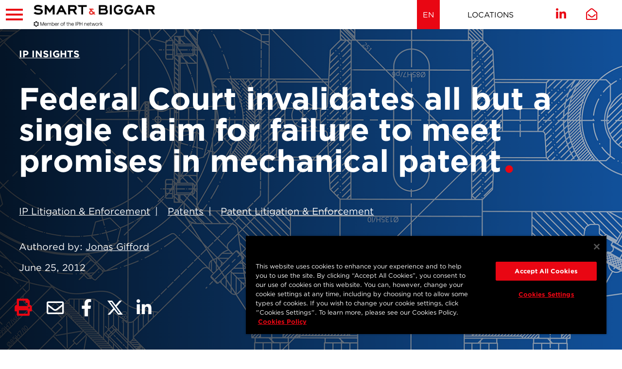

--- FILE ---
content_type: text/html; charset=utf-8
request_url: https://www.smartbiggar.ca/insights/publication/federal-court-invalidates-all-but-a-single-claim-for-failure-to-meet-promises-in-mechanical-patent
body_size: 27193
content:
 <!DOCTYPE html> <html lang="en"> <head> <meta http-equiv="X-UA-Compatible" content="IE=edge,chrome=1" /> <meta charset="utf-8" /> <meta name="viewport" content="width=device-width, initial-scale=1"> <!-- Favicons--> <link rel="apple-touch-icon" sizes="180x180" href="/CFImages/Icons/Favicons/apple-touch-icon.png"> <link rel="icon" type="image/png" sizes="32x32" href="/CFImages/Icons/Favicons/favicon-32x32.png"> <link rel="icon" type="image/png" sizes="16x16" href="/CFImages/Icons/Favicons/favicon-16x16.png"> <link rel="mask-icon" href="/CFImages/Icons/Favicons/safari-pinned-tab.svg" color="#e90613"> <link rel="shortcut icon" href="/CFImages/Icons/Favicons/favicon.ico"> <meta name="msapplication-TileColor" content="#000000"> <meta name="msapplication-config" content="/CFImages/Icons/Favicons/browserconfig.xml"> <meta name="theme-color" content="#ffffff"> <!-- CookiePro Cookies Consent Notice start for smartbiggar.ca --> <script src="https://cookie-cdn.cookiepro.com/scripttemplates/otSDKStub.js" data-document-language="true" type="text/javascript" charset="UTF-8" data-domain-script="ea19992c-e1a8-4dd4-a537-b6ba81ba207d"></script> <script type="text/javascript">
        function OptanonWrapper() { }
    </script> <!-- CookiePro Cookies Consent Notice end for smartbiggar.ca --> <!-- Fonts --> <link rel="stylesheet" type="text/css" href="https://www.smartbiggar.ca/750679/E0CED357B2C5DDD73.css" /> <script src="https://kit.fontawesome.com/eb7b873501.js" crossorigin="anonymous"></script> <!-- load this style sheet asyncronously --> <link rel="stylesheet" href="/Styles/dist/kendo.common.min.css" media="print" onload="this.media='all'"> <link rel="stylesheet" href="/Styles/dist/kendo.default.min.css" media="print" onload="this.media='all'"> <!--Main Stylesheet--> <!-- Main Stylesheet --> <link rel="stylesheet" href="/Styles/dist/master.css?v=638590547900000000"> <script src="/ScriptResource.axd?d=agwj-qG4Oi7k9hkvkRq2GUvmiukjGbkfM5RqvaXZ_35w1MZPuTDUSnxBHpajEZKDB5SpFzr1b1HuGbWOe-S3i6Q2Uy_PDqOGsw6DNPPJluVOdnjSEheasQrGxn5qWLUuYSYUnu68A7gCH0OkddeW_yUhTZu3qdmMbFHJmBvPqyie6UOfJn0gSZxi_I8Ag1Qj0&amp;t=7a019d00" type="text/javascript"></script><script src="/ScriptResource.axd?d=ePnjFy9PuY6CB3GWMX-b_3cwrb2fyZqApiiJN87C6kg9hZpESawQPZ5dBTpN-Blt23NEiRuGaS_Jlr5p-Kak7xuajl5_pTh3ggXUTcZkdImth-kvwjkd_4aYxs2e-0rx7q_1ltwU5LWaAqVMdThqBhc8ePry1zDgfxYL2haG03B6Ic7U-vrQIsHXQr2IBbTF0&amp;t=7a019d00" type="text/javascript"></script><script src="/Scripts/dist/kendo-ui.custom.min.js" type="text/javascript"></script> <!--Digital Experience Cloud JavaScript SDK--> <script src="/Scripts/src/ThirdParty/telerik-dec-client.3.0.5.js"></script> <!-- Google Tag Manager --> <script>
            (function (w, d, s, l, i) {
                w[l] = w[l] || []; w[l].push({
                    'gtm.start':
                        new Date().getTime(), event: 'gtm.js'
                }); var f = d.getElementsByTagName(s)[0],
                    j = d.createElement(s), dl = l != 'dataLayer' ? '&l=' + l : ''; j.async = true; j.src =
                        'https://www.googletagmanager.com/gtm.js?id=' + i + dl; f.parentNode.insertBefore(j, f);
            })(window, document, 'script', 'dataLayer', 'GTM-W9NH498');
        </script> <!-- End Google Tag Manager --> <title>
	Federal Court invalidates all but a single claim for failure to meet promises in mechanical patent
</title><meta id="description" name="description" content="Like legislation in many jurisdictions, the Canadian Patent Act requires a claimed invention to be useful. However, a detailed examination of utility seldom arises in infringement actions involving mechanical patents because the usefulness of the subject matter of such patents is usually apparent from the specification and ..." /><meta id="author" name="author" content="Smart &amp; Biggar" /><meta id="ogtype" property="og:type" content="article" /><meta id="ogtitle" property="og:title" content="Federal Court invalidates all but a single claim for failure to meet promises in mechanical patent" /><meta id="ogdescription" property="og:description" content="Like legislation in many jurisdictions, the Canadian Patent Act requires a claimed invention to be useful. However, a detailed examination of utility seldom arises in infringement actions involving mechanical patents because the usefulness of the subject matter of such patents is usually apparent from the specification and ..." /><meta id="ogsitename" property="og:site_name" content="Smart &amp; Biggar" /><meta id="oglocale" property="og:locale" content="en_US" /><meta id="ogurl" property="og:url" content="https://www.smartbiggar.ca/insights/publication/federal-court-invalidates-all-but-a-single-claim-for-failure-to-meet-promises-in-mechanical-patent" /><meta id="ogimage" property="og:image" content="https://www.smartbiggar.ca/images/default-source/team/federal-court-invalidates-all-but-a-single-claim-for-failure-to-meet-promises-in-mechanical-patent_ip-update_547028884.jpg?sfvrsn=5fd77d87_1" /><meta id="ogsecureimage" property="og:image:secure_url" content="https://www.smartbiggar.ca/images/default-source/team/federal-court-invalidates-all-but-a-single-claim-for-failure-to-meet-promises-in-mechanical-patent_ip-update_547028884.jpg?sfvrsn=5fd77d87_1" /><meta id="ogimagetype" property="og:image:type" content="image/jpeg" /><meta id="ogimagewidth" property="og:image:width" content="1921" /><meta id="ogimageheight" property="og:image:height" content="701" /><meta id="ogarticlepublished" property="article:published_time" content="2012-06-25" /><meta id="ogarticlemodified" property="article:modified_time" content="2019-12-23" /><meta id="twittercard" property="twitter:card" content="summary_large_image" /><meta id="twittertitle" property="twitter:title" content="Federal Court invalidates all but a single claim for failure to meet promises in mechanical patent" /><meta id="twitterdescription" property="twitter:description" content="Like legislation in many jurisdictions, the Canadian Patent Act requires a claimed invention to be useful. However, a detailed examination of utility seldom arises in infringement actions involving mechanical patents because the usefulness of the subject matter of such patents is usually apparent from the specification and ..." /><meta id="twitterimage" property="twitter:image" content="https://www.smartbiggar.ca/images/default-source/team/federal-court-invalidates-all-but-a-single-claim-for-failure-to-meet-promises-in-mechanical-patent_ip-update_547028884.jpg?sfvrsn=5fd77d87_1" /><meta id="twittersite" property="twitter:site" content="Smart &amp; Biggar" /><meta id="twittercreateor" property="twitter:creator" content="@smartbiggar" /><style type="text/css" media="all">.detailView .toggleAction {
        padding-right: 40px;
  	cursor:pointer;
}
.detailView .toggleAction span.toggle {
            top: 25px;
            right: 25px;
	cursor:pointer;  
  }

.tableGrid {
  display: grid;
  gap: 1rem;
  width: 100%;
  box-sizing: border-box;

  /* Default to 4 col*/
    grid-template-columns: repeat(4, 1fr);
}

.tableGrid.twoCol {
    grid-template-columns: repeat(2, 1fr);
  }

.tableGrid.threeCol {
    grid-template-columns: repeat(3, 1fr);
  }

.tableGrid.fourCol {
    grid-template-columns: repeat(4, 1fr);
  }

.tableGrid.fiveCol {
    grid-template-columns: repeat(5, 1fr);
  }

/* Header row */
.tableGrid .header {
  display: contents;
  font-weight: bold;
  background: #f4f4f4;
}

.tableGrid .header > div {
  padding: 0.5rem;
}

/* Data rows */
.tableGrid .row {
  display: contents;
}

.tableGrid .row > div {
  padding: 0.5rem;
  word-break: break-word;
  border-bottom: 1px solid #ddd;
}

/* -----------------------------
   Mobile / Small Screens
----------------------------- */
@media (max-width: 768px) {
  .tableGrid {
    display: block;
        grid-template-columns: 1fr;
  }

  /* Hide header on mobile */
  .tableGrid .header {
    display: none;
  }

  .tableGrid .row {
    display: grid;
    grid-template-columns: 1fr;
    margin-bottom: 1rem;
    border-bottom: 2px solid #ccc;
  }

  .tableGrid .row > div {
    display: block;
    padding: 0.5rem 0;
  }

  .tableGrid .row > div::before {
    content: attr(data-label);
    font-weight: bold;
    margin-right: 0.75rem;
    flex-shrink: 0;
    display:block;
  }
}
</style><meta name="Generator" content="Sitefinity 15.0.8230.0 DX" /><link rel="canonical" href="https://www.smartbiggar.ca/insights/publication/federal-court-invalidates-all-but-a-single-claim-for-failure-to-meet-promises-in-mechanical-patent" /></head> <body> <!-- Google Tag Manager (noscript) --> <noscript> <iframe src="https://www.googletagmanager.com/ns.html?id=GTM-W9NH498"
                    height="0" width="0" style="display:none;visibility:hidden"></iframe> </noscript> <!-- End Google Tag Manager (noscript) -->  <script src="/Scripts/dist/kendo-ui-custom.min.js"></script> <nav class="mobile" role="navigation"> <div class="mobileNavWrapper"> 
<div class="form-inline ">
    <div class="searchBox">



        <!--Button-->
        <button type="button" class="searchModal-1_open sfsearchOpen"><i class="fal fa-search"></i><span class="sr-only">Open search</span></button>

        <!--Modal Content-->
        <div id="searchModal-1" class="searchModal">
            <button type="button" class="searchModal-1_close button close"><i class="fal fa-times"></i><span class="sr-only">Close search</span></button>
            <div class="modalContent">
                <div class="formGroup" role="search">
                    <input type="search" title="Search input" placeholder="Search" id="modalSearchBox-1" class="form-control" value="" aria-autocomplete="both" aria-describedby='SearchInfo-1' />
                    <button type="button" class="sfsearchSubmit button" id="modalSearchButton-1">Go</button>
                    <span id='SearchInfo-1' aria-hidden="true">When autocomplete results are available use up and down arrows to review and enter to select.</span>
                </div>

                <input type="hidden" data-sf-role="resultsUrl" value="/searchresults" />
                <input type="hidden" data-sf-role="indexCatalogue" value="wholesite" />
                <input type="hidden" data-sf-role="wordsMode" value="AllWords" />
                <input type="hidden" data-sf-role="disableSuggestions" value='false' />
                <input type="hidden" data-sf-role="minSuggestionLength" value="3" />
                <input type="hidden" data-sf-role="suggestionFields" value="Title,Content" />
                <input type="hidden" data-sf-role="language" value="en" />
                <input type="hidden" data-sf-role="suggestionsRoute" value="/restapi/search/suggestions" />
                <input type="hidden" data-sf-role="searchTextBoxId" value='#modalSearchBox-1' />
                <input type="hidden" data-sf-role="searchButtonId" value='#modalSearchButton-1' />
            </div>
        </div>
        
        
    </div>
</div>


<nav>
    <ul class="mainTreeNav">
    <li class="rootMenuItem ">
        <a href="/people" target="_self" class="">People</a>
    </li>
    <li class="rootMenuItem hasChildren ">
        <a href="/services" target="_self" class="">Services</a>
                <ul class="expertises">
                    
                    
            <li >
                <a  aria-label=&quot;Protect IP&quot; href="https://www.smartbiggar.ca/services/solution/protect-ip">Protect IP</a>

                        <ul class="level1">
<li class=""><a href="https://www.smartbiggar.ca/services/detail/patents"  aria-label="Patents" title="Patents" target="" tabindex="0">Patents</a></li><li class=""><a href="https://www.smartbiggar.ca/services/detail/trademarks-brand-protection"  aria-label="Trademarks & Brand Protection" title="Trademarks & Brand Protection" target="" tabindex="0">Trademarks & Brand Protection</a></li><li class=""><a href="https://www.smartbiggar.ca/services/detail/marketing-advertising"  aria-label="Marketing & Advertising" title="Marketing & Advertising" target="" tabindex="0">Marketing & Advertising</a></li><li class=""><a href="https://www.smartbiggar.ca/services/detail/industrial-designs"  aria-label="Industrial Designs" title="Industrial Designs" target="" tabindex="0">Industrial Designs</a></li><li class=""><a href="https://www.smartbiggar.ca/services/detail/copyright-digital-media"  aria-label="Copyright & Digital Media" title="Copyright & Digital Media" target="" tabindex="0">Copyright & Digital Media</a></li><li class=""><a href="https://www.smartbiggar.ca/services/detail/regulatory-compliance"  aria-label="Life Sciences Regulatory & Compliance" title="Life Sciences Regulatory & Compliance" target="" tabindex="0">Life Sciences Regulatory & Compliance</a></li><li class=""><a href="https://www.smartbiggar.ca/services/detail/plant-breeders-rights"  aria-label="Plant Breeders’ Rights" title="Plant Breeders’ Rights" target="" tabindex="0">Plant Breeders’ Rights</a></li>
                        </ul>

            </li>
            <li >
                <a  aria-label=&quot;Enforce IP&quot; href="https://www.smartbiggar.ca/services/solution/enforce-ip">Enforce IP</a>

                        <ul class="level1">
<li class=""><a href="https://www.smartbiggar.ca/services/detail/ip-litigation-enforcement"  aria-label="IP Litigation & Enforcement" title="IP Litigation & Enforcement" target="" tabindex="0">IP Litigation & Enforcement</a></li><li class=""><a href="https://www.smartbiggar.ca/services/detail/patent-litigation-enforcement"  aria-label="Patent Litigation & Enforcement" title="Patent Litigation & Enforcement" target="" tabindex="0">Patent Litigation & Enforcement</a></li><li class=""><a href="https://www.smartbiggar.ca/services/detail/pharmaceutical-litigation"  aria-label="Pharmaceutical Litigation" title="Pharmaceutical Litigation" target="" tabindex="0">Pharmaceutical Litigation</a></li><li class=""><a href="https://www.smartbiggar.ca/services/detail/trademark-litigation-enforcement"  aria-label="Trademark Litigation & Enforcement" title="Trademark Litigation & Enforcement" target="" tabindex="0">Trademark Litigation & Enforcement</a></li><li class=""><a href="https://www.smartbiggar.ca/services/detail/trademark-oppositions-appeals"  aria-label="Trademark Oppositions & Cancellation Proceedings" title="Trademark Oppositions & Cancellation Proceedings" target="" tabindex="0">Trademark Oppositions & Cancellation Proceedings</a></li><li class=""><a href="https://www.smartbiggar.ca/services/detail/industrial-designs-litigation-enforcement"  aria-label="Industrial Designs Litigation & Enforcement" title="Industrial Designs Litigation & Enforcement" target="" tabindex="0">Industrial Designs Litigation & Enforcement</a></li><li class=""><a href="https://www.smartbiggar.ca/services/detail/copyright-litigation-enforcement"  aria-label="Copyright Litigation & Enforcement" title="Copyright Litigation & Enforcement" target="" tabindex="0">Copyright Litigation & Enforcement</a></li><li class=""><a href="https://www.smartbiggar.ca/services/detail/ip-crime-anti-counterfeiting"  aria-label="IP Crime & Anti-Counterfeiting" title="IP Crime & Anti-Counterfeiting" target="" tabindex="0">IP Crime & Anti-Counterfeiting</a></li>
                        </ul>

            </li>
            <li >
                <a  aria-label=&quot;Grow IP&quot; href="https://www.smartbiggar.ca/services/solution/grow-ip">Grow IP</a>

                        <ul class="level1">
<li class=""><a href="https://www.smartbiggar.ca/services/detail/ip-strategic-advisory"  aria-label="IP Strategic Advisory" title="IP Strategic Advisory" target="" tabindex="0">IP Strategic Advisory</a></li><li class=""><a href="https://www.smartbiggar.ca/services/detail/ip-licensing-transactions"  aria-label="IP Licensing & Transactions" title="IP Licensing & Transactions" target="" tabindex="0">IP Licensing & Transactions</a></li>
                        </ul>

            </li>
                                    </ul>
    </li>
    <li class="rootMenuItem hasChildren ">
        <a href="/industries" target="_self" class="">Industries</a>
                <ul class="sectors">
                    
                    
                    <li><a href="https://www.smartbiggar.ca/industries/detail/aerospace-aeronautics-aviation">Aerospace, Aeronautics & Aviation</a></li><li><a href="https://www.smartbiggar.ca/industries/detail/agricultural-sciences">Agricultural Sciences</a></li><li><a href="https://www.smartbiggar.ca/industries/detail/artificial-intelligence">Artificial Intelligence</a></li><li><a href="https://www.smartbiggar.ca/industries/detail/automotive">Automotive</a></li><li><a href="https://www.smartbiggar.ca/industries/detail/cannabis">Cannabis</a></li><li><a href="https://www.smartbiggar.ca/industries/detail/chemical-biotechnology">Chemical & Biotechnology</a></li><li><a href="https://www.smartbiggar.ca/industries/detail/cleantech">Cleantech</a></li><li><a href="https://www.smartbiggar.ca/industries/detail/consumer-personal-care-products">Consumer Products</a></li><li><a href="https://www.smartbiggar.ca/industries/detail/electronics-computer-technology">Electronics & Computer Technology</a></li><li><a href="https://www.smartbiggar.ca/industries/detail/energy-oil-gas">Energy, Oil & Gas</a></li><li><a href="https://www.smartbiggar.ca/industries/detail/financial-services-technology">Financial Services & Technology</a></li><li><a href="https://www.smartbiggar.ca/industries/detail/food-beverage">Food & Beverage</a></li><li><a href="https://www.smartbiggar.ca/industries/detail/internet-digital-media-e-commerce">Internet, Digital Media & E-Commerce</a></li><li><a href="https://www.smartbiggar.ca/industries/detail/luxury-goods-apparel">Luxury Goods & Apparel</a></li><li><a href="https://www.smartbiggar.ca/industries/detail/manufacturing-industrial-goods-machinery">Manufacturing, Industrial Goods & Machinery</a></li><li><a href="https://www.smartbiggar.ca/industries/detail/medical-devices">Medical Devices</a></li><li><a href="https://www.smartbiggar.ca/industries/detail/nanotechnology">Nanotechnology</a></li><li><a href="https://www.smartbiggar.ca/industries/detail/pharmaceutical-biologics">Pharmaceutical & Biologics</a></li><li><a href="https://www.smartbiggar.ca/industries/detail/psychedelics">Psychedelics</a></li><li><a href="https://www.smartbiggar.ca/industries/detail/quantum-technologies">Quantum Technologies</a></li><li><a href="https://www.smartbiggar.ca/industries/detail/railways">Railways</a></li><li><a href="https://www.smartbiggar.ca/industries/detail/robotics">Robotics</a></li><li><a href="https://www.smartbiggar.ca/industries/detail/software-information-cloud-technology">Software, Information & Cloud Technology</a></li><li><a href="https://www.smartbiggar.ca/industries/detail/telecommunications">Telecommunications</a></li>                </ul>
    </li>
    <li class="rootMenuItem hasChildren childSelected">
        <a href="/insights" target="_self" class="childSelected">Insights</a>
                <ul class="">
                                <li class=" ">
                <a class="" href="/insights/ip-updates" target="_self">IP Insights</a>
            </li>
            <li class="hasChildren ">
                <a class="" href="/insights/rx-ip-updates" target="_self">Rx IP Updates</a>
                <ul class="dropdown-menu">
                                <li class=" ">
                <a class="" href="/insights/rx-ip-updates/court-proceedings" target="_self">Court Proceedings</a>
            </li>

                </ul>
            </li>
            <li class=" ">
                <a class="" href="/insights/client-success" target="_self">Client Success</a>
            </li>
            <li class=" ">
                <a class="" href="/insights/news" target="_self">News</a>
            </li>
            <li class=" ">
                <a class="" href="/insights/events" target="_self">Events</a>
            </li>
            <li class="hasChildren ">
                <a class="" href="/insights/archives" target="_self">Archives</a>
                <ul class="dropdown-menu">
                                <li class="hasChildren ">
                <a class="" href="/insights/archives/rx-ip-update" target="_self">Rx IP Update Archive&#160;</a>
                <ul class="dropdown-menu">
                                <li class=" ">
                <a class="" href="/insights/archives/rx-ip-update/rx-archive-november-2022" target="_self">Rx IP Update - November 2022</a>
            </li>
            <li class=" ">
                <a class="" href="/insights/archives/rx-ip-update/rx-archive-december-2022" target="_self">Rx IP Update - December 2022</a>
            </li>

                </ul>
            </li>

                </ul>
            </li>
            <li class="hasChildren ">
                <a class="" href="/insights/resource-centres" target="_self">Resource Centres</a>
                <ul class="dropdown-menu">
                                <li class=" ">
                <a class="" href="/insights/resource-centres/patents-canada-s-new-act-and-rules" target="_self">Patents: Canada’s New Act and Rules</a>
            </li>
            <li class=" ">
                <a class="" href="/insights/resource-centres/covid-19-canadian-intellectual-property-law" target="_self">COVID-19 and Canadian Intellectual Property law</a>
            </li>
            <li class=" ">
                <a class="" href="/insights/resource-centres/2022-Canadian-IP-Year-in-Review" target="_self">2022: Canadian IP Year in Review</a>
            </li>
            <li class=" ">
                <a class="" href="/insights/resource-centres/2023-Canadian-IP-Year-in-Review" target="_self">2023: Canadian IP Year in Review</a>
            </li>
            <li class=" ">
                <a class="" href="/insights/resource-centres/2024-canadian-ip-year-in-review" target="_self">2024: Canadian IP Year in Review</a>
            </li>

                </ul>
            </li>

                    
                                    </ul>
    </li>
    <li class="rootMenuItem hasChildren ">
        <a href="/careers" target="_self" class="">Careers</a>
                <ul class="">
                                <li class=" ">
                <a class="" href="/careers/life-at-smart-biggar" target="_self">Life at Smart &amp; Biggar</a>
            </li>
            <li class=" ">
                <a class="" href="/careers/opportunity-areas" target="_self">Opportunities</a>
            </li>
            <li class=" ">
                <a class="" href="/careers/students" target="_self">Students</a>
            </li>

                    
                                    </ul>
    </li>
    <li class="rootMenuItem hasChildren ">
        <a href="/who-we-are" target="_self" class="">Who we are</a>
                <ul class="">
                                <li class=" ">
                <a class="" href="/who-we-are/who-we-are" target="_self">Who we are</a>
            </li>
            <li class=" ">
                <a class="" href="/who-we-are/rankings-recognition" target="_self">Rankings &amp; Recognition</a>
            </li>
            <li class=" ">
                <a class="" href="/who-we-are/diversity-inclusion" target="_self">Diversity &amp; Inclusion</a>
            </li>
            <li class=" ">
                <a class="" href="/who-we-are/our-history" target="_self">Our History</a>
            </li>
            <li class=" ">
                <a class="" href="/who-we-are/media-press" target="_self">Media &amp; Press</a>
            </li>

                    
                                    </ul>
    </li>
    </ul>
</nav>












<div class="grid grid-nogutter" data-sf-element="grid">
    <div id="cph_mobileNav_TDF80EC3E050_Col00" class="sf_colsIn col staticContent" data-sf-element="Column 1" data-placeholder-label="Static Content">
    <div class="sf-Long-text">
    <nav aria-label="Offices" class="offices">
        <ul class="reset">
            <li>
                <ul>

                            <li><a href="https://www.smartbiggar.ca/locations/location/ottawa"    aria-label="Ottawa" title="Ottawa" tabindex="0">Ottawa</a></li>
                            <li><a href="https://www.smartbiggar.ca/locations/location/toronto"    aria-label="Toronto" title="Toronto" tabindex="0">Toronto</a></li>
                            <li><a href="https://www.smartbiggar.ca/locations/location/montréal"    aria-label="Montréal" title="Montréal" tabindex="0">Montréal</a></li>
                            <li><a href="https://www.smartbiggar.ca/locations/location/vancouver"    aria-label="Vancouver" title="Vancouver" tabindex="0">Vancouver</a></li>
                            <li><a href="https://www.smartbiggar.ca/locations/location/calgary"    aria-label="Calgary" title="Calgary" tabindex="0">Calgary</a></li>
                            <li><a href="https://www.smartbiggar.ca/locations/location/waterloo-region"    aria-label="Waterloo Region" title="Waterloo Region" tabindex="0">Waterloo Region</a></li>
                    </ul>
            </li>
        </ul>
    </nav>
    </div>

    </div>
</div>


 </div> </nav> <div id="wrapper" class="pageWrapper"> <header> <div class="topHeader"> <button class="hamburger" title="Toggle responsive menu" aria-controls="mobile"> <span></span> <span></span> <span></span> </button> 
<div class="innerContainer" >
    <div id="cph_topHeader_TDF80EC3E004_Col00" class="sf_colsIn col" data-sf-element="Column 1" data-placeholder-label="Container"><div class="grid topHeaderGrid" data-sf-element="grid">
    <div id="cph_topHeader_TDF80EC3E070_Col00" class="sf_colsIn col logo" data-sf-element="Column 1" data-placeholder-label="Column 1">
<div >
    <div class="sfContentBlock sf-Long-text" ><a href="/"><img title="logo" src="/images/default-source/default-album/logos/sb_iph_logo.png?sfvrsn=a5780e6_1" alt="Logo"></a></div>
</div></div>
    <div id="cph_topHeader_TDF80EC3E070_Col01" class="sf_colsIn col brandline col-center-y" data-sf-element="Column 2" data-placeholder-label="Column 2">
<div >
    <div class="sfContentBlock sf-Long-text" ><p>Canada’s Intellectual Property Firm</p></div>
</div></div>
    <div id="cph_topHeader_TDF80EC3E070_Col02" class="sf_colsIn col multilingual" data-sf-element="Column 3" data-placeholder-label="Column 3">


<div>
    <ul class="sf-lang-selector list-inline">
            <li id="langlinkEN" class="list-inline-item">
                    <a href="" onclick="openLink('en'); return false;" class="selected">EN</a>
            </li>
            <li id="langlinkFR" class="list-inline-item">
                    <a href="" onclick="openLink('fr'); return false;" class="">FR</a>
            </li>
    </ul>
</div>



</div>
    <div id="cph_topHeader_TDF80EC3E070_Col03" class="sf_colsIn col contact" data-sf-element="Column 4" data-placeholder-label="Column 4">
<div >
    <div class="sfContentBlock sf-Long-text" ><nav role="navigation" aria-label="Contact Links"><ul class="reset"><li><a href="/locations">Locations</a></li>
 </ul></nav></div>
</div></div>
    <div id="cph_topHeader_TDF80EC3E070_Col04" class="sf_colsIn col social" data-sf-element="Column 5" data-placeholder-label="Column 5">
<div >
    <div class="sfContentBlock sf-Long-text" ><ul class="socialLinks reset"><li><a href="https://ca.linkedin.com/company/smartbiggar" target="_blank" title="Join us on LinkedIn" data-sf-ec-immutable=""><em class="fab fa-linkedin-in"></em></a></li><li><a href="mailto:mail@smartbiggar.ca" title="Email Us" class="emailUs" target="_blank"><em class="far fa-envelope-open"></em></a></li></ul></div>
</div></div>
</div>

    </div>
</div>
 </div> <div class="header"> 
<div class="innerContainer" >
    <div id="cph_header_TDF80EC3E032_Col00" class="sf_colsIn col" data-sf-element="Column 1" data-placeholder-label="Container"><div class="grid headerGrid" data-sf-element="grid">
    <div id="cph_header_TDF80EC3E052_Col00" class="sf_colsIn col col-3 logo col-center-y" data-sf-element="Column 1" data-placeholder-label="Column 1">
<div >
    <div class="sfContentBlock sf-Long-text" ><a href="/"><img title="logo" src="/images/default-source/default-album/logos/sb_iph_logo.png?sfvrsn=a5780e6_1" alt="Logo"></a></div>
</div>
    </div>
    <div id="cph_header_TDF80EC3E052_Col01" class="sf_colsIn col col-6 menu" data-sf-element="Column 2" data-placeholder-label="Column 2">
<nav>
    <ul id="megaNav" class="megaNav">
    <li class="rootMenuItem hasChildren ">
        <a href="/people" target="_self" class="">People</a>
            <ul>
                <li>
                    <div class="megaContainer teammembers">
                            <div class="megaLeft col">
                                <h2 class="branded">People</h2>
                                    <div class="summary cmsContent">
                                        <p><p>Smart &amp; Biggar is Canada&rsquo;s largest and highest ranked intellectual property firm. Our reputation and strength is a measure of the quality of our people, and we are proud to have the broadest and deepest bench for IP in Canada. With over 180 lawyers, patent agents and trademark agents, we offer legal expertise and technological knowledge across a wide range of industries and scientific and engineering disciplines, with leaders in every field.</p></p>
                                    </div>
                                <a href="/people" target="_self" class="button">Read More</a>
                            </div>
                            <div class="megaRight col">
                                
                                <div class="findASearchWrapper">

                                            <label for="findASearchMenu" id="findASearch_Label"><h3 class='branded centered' >Search People</h3></label>
                                            <select class="findASearchMenu" id="findASearchMenu" aria-required="false" aria-labelledby="findASearch_Label" title="Search People">
                                                <option value="">Search People</option>
                                                    <option value="https://www.smartbiggar.ca/people/bio/nicholas-aitken">Nicholas Aitken</option>
                                                    <option value="https://www.smartbiggar.ca/people/bio/arvin-angue">Arvin Angue</option>
                                                    <option value="https://www.smartbiggar.ca/people/bio/daniel-anthony">Daniel Anthony</option>
                                                    <option value="https://www.smartbiggar.ca/people/bio/william-audet">William Audet</option>
                                                    <option value="https://www.smartbiggar.ca/people/bio/robert-baker">Robert Baker</option>
                                                    <option value="https://www.smartbiggar.ca/people/bio/christie-bates">Christie Bates</option>
                                                    <option value="https://www.smartbiggar.ca/people/bio/christian-bekking">Christian Bekking</option>
                                                    <option value="https://www.smartbiggar.ca/people/bio/stephen-beney">Stephen Beney</option>
                                                    <option value="https://www.smartbiggar.ca/people/bio/brett-benham">Brett Benham</option>
                                                    <option value="https://www.smartbiggar.ca/people/bio/andrea-berenbaum">Andrea Berenbaum</option>
                                                    <option value="https://www.smartbiggar.ca/people/bio/pelle-berends">Pelle Berends</option>
                                                    <option value="https://www.smartbiggar.ca/people/bio/daniel-bereskin">Daniel Bereskin</option>
                                                    <option value="https://www.smartbiggar.ca/people/bio/janice-bereskin">Janice M. Bereskin</option>
                                                    <option value="https://www.smartbiggar.ca/people/bio/audrey-berteau">Audrey Berteau</option>
                                                    <option value="https://www.smartbiggar.ca/people/bio/shaivi-bhatt">Shaivi Bhatt</option>
                                                    <option value="https://www.smartbiggar.ca/people/bio/mark-biernacki">Mark Biernacki</option>
                                                    <option value="https://www.smartbiggar.ca/people/bio/adam-bierylo">Adam Bierylo</option>
                                                    <option value="https://www.smartbiggar.ca/people/bio/adam-bobker">Adam Bobker</option>
                                                    <option value="https://www.smartbiggar.ca/people/bio/christian-bolduc">Christian Bolduc</option>
                                                    <option value="https://www.smartbiggar.ca/people/bio/jennifer-boothby">Jennifer Boothby</option>
                                                    <option value="https://www.smartbiggar.ca/people/bio/boulakia-charles-a">Charles Boulakia</option>
                                                    <option value="https://www.smartbiggar.ca/people/bio/bryant-boulianne">Bryant Boulianne</option>
                                                    <option value="https://www.smartbiggar.ca/people/bio/bourne-timothy-c">Timothy Bourne</option>
                                                    <option value="https://www.smartbiggar.ca/people/bio/bousfield-ken">Ken Bousfield</option>
                                                    <option value="https://www.smartbiggar.ca/people/bio/nicole-boyle">Nicole Boyle</option>
                                                    <option value="https://www.smartbiggar.ca/people/bio/jonathan-burkinshaw">Jonathan G. Burkinshaw</option>
                                                    <option value="https://www.smartbiggar.ca/people/bio/matthew-burt">Matthew Burt</option>
                                                    <option value="https://www.smartbiggar.ca/people/bio/isi-caulder">Isi Caulder</option>
                                                    <option value="https://www.smartbiggar.ca/people/bio/brigitte-chan">Brigitte Chan</option>
                                                    <option value="https://www.smartbiggar.ca/people/bio/wynnie-chan">Wynnie Chan</option>
                                                    <option value="https://www.smartbiggar.ca/people/bio/herman-cheung">Herman Cheung</option>
                                                    <option value="https://www.smartbiggar.ca/people/bio/hyun-woo-choi">Hyun Woo Choi</option>
                                                    <option value="https://www.smartbiggar.ca/people/bio/olivia-ciotka">Olivia Ciotka</option>
                                                    <option value="https://www.smartbiggar.ca/people/bio/marco-clementoni">Marco Clementoni</option>
                                                    <option value="https://www.smartbiggar.ca/people/bio/colin-climie">Colin Climie</option>
                                                    <option value="https://www.smartbiggar.ca/people/bio/chris-collett">Chris Collett</option>
                                                    <option value="https://www.smartbiggar.ca/people/bio/toba-cooper">Toba Cooper</option>
                                                    <option value="https://www.smartbiggar.ca/people/bio/noel-courage">Noel Courage</option>
                                                    <option value="https://www.smartbiggar.ca/people/bio/daniel-davies">Daniel Davies</option>
                                                    <option value="https://www.smartbiggar.ca/people/bio/carmela-de-luca">Carmela De Luca</option>
                                                    <option value="https://www.smartbiggar.ca/people/bio/ryan-de-vries">Ryan De Vries</option>
                                                    <option value="https://www.smartbiggar.ca/people/bio/tierney-gb-deluzio">Tierney  GB Deluzio</option>
                                                    <option value="https://www.smartbiggar.ca/people/bio/reshika-dhir">Reshika Dhir</option>
                                                    <option value="https://www.smartbiggar.ca/people/bio/meghan-dillon">Meghan Dillon</option>
                                                    <option value="https://www.smartbiggar.ca/people/bio/timoth&#233;e-doutriaux">Timoth&#233;e Doutriaux</option>
                                                    <option value="https://www.smartbiggar.ca/people/bio/jean-s&#233;bastien-dupont">Jean-S&#233;bastien Dupont</option>
                                                    <option value="https://www.smartbiggar.ca/people/bio/laura-easton">Laura Easton</option>
                                                    <option value="https://www.smartbiggar.ca/people/bio/mark-evans">Mark Evans</option>
                                                    <option value="https://www.smartbiggar.ca/people/bio/rutherford-exius">Rutherford Exius</option>
                                                    <option value="https://www.smartbiggar.ca/people/bio/michael-fenwick">Michael Fenwick</option>
                                                    <option value="https://www.smartbiggar.ca/people/bio/pierre-olivier-ferko">Pierre-Olivier Ferko</option>
                                                    <option value="https://www.smartbiggar.ca/people/bio/lionel-fishman">Lionel Fishman</option>
                                                    <option value="https://www.smartbiggar.ca/people/bio/patricia-folkins">Patricia Folkins</option>
                                                    <option value="https://www.smartbiggar.ca/people/bio/cameron-gale">Cameron Gale</option>
                                                    <option value="https://www.smartbiggar.ca/people/bio/natalie-galley">Natalie Galley</option>
                                                    <option value="https://www.smartbiggar.ca/people/bio/christine-genge">Christine Genge</option>
                                                    <option value="https://www.smartbiggar.ca/people/bio/jonas-gifford">Jonas Gifford</option>
                                                    <option value="https://www.smartbiggar.ca/people/bio/gold-elliott-j">Elliott Gold</option>
                                                    <option value="https://www.smartbiggar.ca/people/bio/matthew-graff">Matthew Graff</option>
                                                    <option value="https://www.smartbiggar.ca/people/bio/micheline-gravelle">Micheline Gravelle</option>
                                                    <option value="https://www.smartbiggar.ca/people/bio/greer-david">David Greer</option>
                                                    <option value="https://www.smartbiggar.ca/people/bio/christopher-guaiani">Christopher A. Guaiani</option>
                                                    <option value="https://www.smartbiggar.ca/people/bio/fran&#231;ois-guay">Fran&#231;ois Guay</option>
                                                    <option value="https://www.smartbiggar.ca/people/bio/soraya-handjani">Soraya Handjani</option>
                                                    <option value="https://www.smartbiggar.ca/people/bio/alan-harris">Alan Harris</option>
                                                    <option value="https://www.smartbiggar.ca/people/bio/rachel-harrison">Rachel Harrison</option>
                                                    <option value="https://www.smartbiggar.ca/people/bio/irshaad-hashim">Irshaad Hashim</option>
                                                    <option value="https://www.smartbiggar.ca/people/bio/brandon-heard">Brandon Heard</option>
                                                    <option value="https://www.smartbiggar.ca/people/bio/heller-david">David Heller</option>
                                                    <option value="https://www.smartbiggar.ca/people/bio/brittany-hellier-grant">Brittany Hellier-Grant</option>
                                                    <option value="https://www.smartbiggar.ca/people/bio/sally-hemming">Sally Hemming</option>
                                                    <option value="https://www.smartbiggar.ca/people/bio/graham-hood">Graham Hood</option>
                                                    <option value="https://www.smartbiggar.ca/people/bio/jason-hynes">Jason Hynes</option>
                                                    <option value="https://www.smartbiggar.ca/people/bio/alissa-hyppolite">Alissa Hyppolite</option>
                                                    <option value="https://www.smartbiggar.ca/people/bio/lynn-ing">Lynn Ing</option>
                                                    <option value="https://www.smartbiggar.ca/people/bio/olivier-jean-l&#233;vesque">Olivier Jean-L&#233;vesque</option>
                                                    <option value="https://www.smartbiggar.ca/people/bio/katie-jeziorski">Katie Jeziorski</option>
                                                    <option value="https://www.smartbiggar.ca/people/bio/alexandra-johnson-dingee">Alexandra Johnson Dingee</option>
                                                    <option value="https://www.smartbiggar.ca/people/bio/yoon-kang">Yoon Kang</option>
                                                    <option value="https://www.smartbiggar.ca/people/bio/ellen-kiernan">Ellen Kiernan</option>
                                                    <option value="https://www.smartbiggar.ca/people/bio/john-knox">John Knox</option>
                                                    <option value="https://www.smartbiggar.ca/people/bio/michael-kovacevic">Michael Kovacevic</option>
                                                    <option value="https://www.smartbiggar.ca/people/bio/chris-kowal">Chris Kowal</option>
                                                    <option value="https://www.smartbiggar.ca/people/bio/chris-kozak">Chris Kozak</option>
                                                    <option value="https://www.smartbiggar.ca/people/bio/jamie-lynn-kraft">Jamie-Lynn Kraft</option>
                                                    <option value="https://www.smartbiggar.ca/people/bio/victor-krichker">Victor Krichker</option>
                                                    <option value="https://www.smartbiggar.ca/people/bio/nora-labbancz">Nora Labbancz</option>
                                                    <option value="https://www.smartbiggar.ca/people/bio/nicole-laberge">Nicole LaBerge</option>
                                                    <option value="https://www.smartbiggar.ca/people/bio/y-artemis-lai">Y. Artemis Lai</option>
                                                    <option value="https://www.smartbiggar.ca/people/bio/daphne-lainson">Daphne Lainson</option>
                                                    <option value="https://www.smartbiggar.ca/people/bio/adam-lakusta">Adam Lakusta</option>
                                                    <option value="https://www.smartbiggar.ca/people/bio/ashley-lam">Ashley Lam</option>
                                                    <option value="https://www.smartbiggar.ca/people/bio/dominique-lambert">Dominique Lambert</option>
                                                    <option value="https://www.smartbiggar.ca/people/bio/philip-lapin">Philip Lapin</option>
                                                    <option value="https://www.smartbiggar.ca/people/bio/francois-larose">Fran&#231;ois Larose</option>
                                                    <option value="https://www.smartbiggar.ca/people/bio/guillaume-lavoie-ste-marie">Guillaume Lavoie Ste-Marie</option>
                                                    <option value="https://www.smartbiggar.ca/people/bio/france-leclaire">France Leclaire</option>
                                                    <option value="https://www.smartbiggar.ca/people/bio/jennifer-ledwell">Jennifer Ledwell</option>
                                                    <option value="https://www.smartbiggar.ca/people/bio/leung-bobby">Bobby Leung</option>
                                                    <option value="https://www.smartbiggar.ca/people/bio/jeff-leuschner">Jeff Leuschner</option>
                                                    <option value="https://www.smartbiggar.ca/people/bio/chen-li">Chen Li</option>
                                                    <option value="https://www.smartbiggar.ca/people/bio/lei-liu">Lei Liu</option>
                                                    <option value="https://www.smartbiggar.ca/people/bio/linli-liu">Linli Liu</option>
                                                    <option value="https://www.smartbiggar.ca/people/bio/kwan-t-loh">Kwan  T. Loh</option>
                                                    <option value="https://www.smartbiggar.ca/people/bio/maddie-lynch">Maddie Lynch</option>
                                                    <option value="https://www.smartbiggar.ca/people/bio/joanna-ma">Joanna Ma</option>
                                                    <option value="https://www.smartbiggar.ca/people/bio/alfred-macchione">Alfred A. Macchione</option>
                                                    <option value="https://www.smartbiggar.ca/people/bio/mak-benjamin">Benjamin Mak</option>
                                                    <option value="https://www.smartbiggar.ca/people/bio/daphne-l-maravei">Daphne L. Maravei</option>
                                                    <option value="https://www.smartbiggar.ca/people/bio/sandra-marone">Sandra Marone</option>
                                                    <option value="https://www.smartbiggar.ca/people/bio/martin-stephen">Stephen Martin</option>
                                                    <option value="https://www.smartbiggar.ca/people/bio/brigide-mattar">Brigide Mattar</option>
                                                    <option value="https://www.smartbiggar.ca/people/bio/emily-mcgaugh">Emily McGaugh</option>
                                                    <option value="https://www.smartbiggar.ca/people/bio/andrew-mcintosh">Andrew McIntosh</option>
                                                    <option value="https://www.smartbiggar.ca/people/bio/sarah-mclaughlin">Sarah McLaughlin</option>
                                                    <option value="https://www.smartbiggar.ca/people/bio/philip-mendes-da-costa">Philip C. Mendes da Costa</option>
                                                    <option value="https://www.smartbiggar.ca/people/bio/emily-miller">Emily Miller</option>
                                                    <option value="https://www.smartbiggar.ca/people/bio/hailey-min">Hailey Min</option>
                                                    <option value="https://www.smartbiggar.ca/people/bio/david-morrison">David Morrison</option>
                                                    <option value="https://www.smartbiggar.ca/people/bio/luba-naiberger">Luba Naiberger</option>
                                                    <option value="https://www.smartbiggar.ca/people/bio/iris-ngo">Iris Ngo</option>
                                                    <option value="https://www.smartbiggar.ca/people/bio/michal-niemkiewicz">Michal Niemkiewicz</option>
                                                    <option value="https://www.smartbiggar.ca/people/bio/matthew-norton">Matthew Norton</option>
                                                    <option value="https://www.smartbiggar.ca/people/bio/tony-orsi">Tony Orsi</option>
                                                    <option value="https://www.smartbiggar.ca/people/bio/james-jun-pan">James Jun Pan</option>
                                                    <option value="https://www.smartbiggar.ca/people/bio/ainslie-parsons">Ainslie Parsons</option>
                                                    <option value="https://www.smartbiggar.ca/people/bio/nancy-pei">Nancy Pei</option>
                                                    <option value="https://www.smartbiggar.ca/people/bio/svitlana-penner">Svitlana Penner</option>
                                                    <option value="https://www.smartbiggar.ca/people/bio/justin-philpott">Justin Philpott</option>
                                                    <option value="https://www.smartbiggar.ca/people/bio/mark-pidkowich">Mark Pidkowich</option>
                                                    <option value="https://www.smartbiggar.ca/people/bio/nancy-pierre">Nancy Pierre</option>
                                                    <option value="https://www.smartbiggar.ca/people/bio/scott-pundsack">Scott Pundsack</option>
                                                    <option value="https://www.smartbiggar.ca/people/bio/james-raakman">James Raakman</option>
                                                    <option value="https://www.smartbiggar.ca/people/bio/karl-racine">Karl Racine</option>
                                                    <option value="https://www.smartbiggar.ca/people/bio/nikola-rajic">Nikola Rajic</option>
                                                    <option value="https://www.smartbiggar.ca/people/bio/bhupinder-randhawa">Bhupinder Randhawa</option>
                                                    <option value="https://www.smartbiggar.ca/people/bio/sunil-rao">Sunil Rao</option>
                                                    <option value="https://www.smartbiggar.ca/people/bio/raymond-dan">Dan Raymond</option>
                                                    <option value="https://www.smartbiggar.ca/people/bio/kimberly-ren">Kimberly Ren</option>
                                                    <option value="https://www.smartbiggar.ca/people/bio/coralee-ridder">Coralee Ridder</option>
                                                    <option value="https://www.smartbiggar.ca/people/bio/mark-robbins">Mark L. Robbins</option>
                                                    <option value="https://www.smartbiggar.ca/people/bio/patrick-roszell">Patrick Roszell</option>
                                                    <option value="https://www.smartbiggar.ca/people/bio/francesca-roy">Francesca Roy</option>
                                                    <option value="https://www.smartbiggar.ca/people/bio/jessica-rustige">Jessica Rustige</option>
                                                    <option value="https://www.smartbiggar.ca/people/bio/sajewycz-mark">Mark Sajewycz</option>
                                                    <option value="https://www.smartbiggar.ca/people/bio/jane-sarjeant">Jane Sarjeant</option>
                                                    <option value="https://www.smartbiggar.ca/people/bio/david-schwartz">David Schwartz</option>
                                                    <option value="https://www.smartbiggar.ca/people/bio/brayden-secord">Brayden Secord</option>
                                                    <option value="https://www.smartbiggar.ca/people/bio/reagan-seidler">Reagan Seidler</option>
                                                    <option value="https://www.smartbiggar.ca/people/bio/michael-sgro">Michael Sgro</option>
                                                    <option value="https://www.smartbiggar.ca/people/bio/gurbir-sidhu">Gurbir Sidhu</option>
                                                    <option value="https://www.smartbiggar.ca/people/bio/elliott-simcoe">Elliott Simcoe</option>
                                                    <option value="https://www.smartbiggar.ca/people/bio/alistair-simpson">Alistair Simpson</option>
                                                    <option value="https://www.smartbiggar.ca/people/bio/jeffrey-slater">Jeffrey Slater</option>
                                                    <option value="https://www.smartbiggar.ca/people/bio/parnian-soltanipanah">Parnian Soltanipanah</option>
                                                    <option value="https://www.smartbiggar.ca/people/bio/joshua-w-spicer">Joshua W. Spicer</option>
                                                    <option value="https://www.smartbiggar.ca/people/bio/mark-starzomski">Mark Starzomski</option>
                                                    <option value="https://www.smartbiggar.ca/people/bio/david-st-martin">David St-Martin</option>
                                                    <option value="https://www.smartbiggar.ca/people/bio/theodore-sum">Theodore Sum</option>
                                                    <option value="https://www.smartbiggar.ca/people/bio/kohji-suzuki">Kohji Suzuki</option>
                                                    <option value="https://www.smartbiggar.ca/people/bio/melanie-szweras">Melanie Szweras</option>
                                                    <option value="https://www.smartbiggar.ca/people/bio/benjamin-todd">Benjamin Todd</option>
                                                    <option value="https://www.smartbiggar.ca/people/bio/townsend-victoria">Victoria Townsend</option>
                                                    <option value="https://www.smartbiggar.ca/people/bio/martin-tremblay">Martin Tremblay</option>
                                                    <option value="https://www.smartbiggar.ca/people/bio/alice-tseng">Alice Tseng</option>
                                                    <option value="https://www.smartbiggar.ca/people/bio/rebecca-tyli">Rebecca Tyli</option>
                                                    <option value="https://www.smartbiggar.ca/people/bio/andrea-uetrecht">Andrea Uetrecht</option>
                                                    <option value="https://www.smartbiggar.ca/people/bio/david-walters">David Walters</option>
                                                    <option value="https://www.smartbiggar.ca/people/bio/jeremy-want">Jeremy Want</option>
                                                    <option value="https://www.smartbiggar.ca/people/bio/tim-webb">Tim Webb</option>
                                                    <option value="https://www.smartbiggar.ca/people/bio/tamara-winegust">Tamara C&#233;line Winegust</option>
                                                    <option value="https://www.smartbiggar.ca/people/bio/urszula-wojtyra">Urszula Wojtyra</option>
                                                    <option value="https://www.smartbiggar.ca/people/bio/wong-christine">Christine Wong</option>
                                                    <option value="https://www.smartbiggar.ca/people/bio/stuart-wood">Stuart Wood</option>
                                                    <option value="https://www.smartbiggar.ca/people/bio/emily-xiang">Emily Xiang</option>
                                                    <option value="https://www.smartbiggar.ca/people/bio/skylar-yoo">Skylar Yoo</option>
                                                    <option value="https://www.smartbiggar.ca/people/bio/leanne-young">Leanne Young</option>
                                                    <option value="https://www.smartbiggar.ca/people/bio/jennie-yum">Jennie Yum</option>
                                                    <option value="https://www.smartbiggar.ca/people/bio/michal-zielinski">Michal Zielinski</option>
                                                    <option value="https://www.smartbiggar.ca/people/bio/matthew-zischka">Matthew Zischka</option>
                                                    <option value="https://www.smartbiggar.ca/people/bio/sanro-zlobec">Sanro Zlobec</option>
                                            </select>

                                    <script>
                                         window.addEventListener('DOMContentLoaded', function () {
                                            $(".findASearchMenu").kendoComboBox({
                                                filter: "contains",
                                                suggest: true,
                                                required: false,
                                                index: 2,
                                                placeholder: "Search People",
                                                select: onSelect,
                                                //change: onChange,
                                                //filtering: onFiltering,
                                            });

                                            $(".findASearchMenu").val('');
                                        });

                                        function onSelect(e) {
                                            if (e.item) {
                                                var dataItem = this.dataItem(e.item.index());
                                                window.location.href = dataItem.value;
                                            }
                                        };
                                    </script>

                                    <!-- JQUERY Filters -->
                                    
                                    <p class="advancedFilters"><a class="button" href="/people" target="_self">Lawyers &amp; Practitioners</a>
                                    <!-- <br> -->
                                    <!--<a class="button primary" href="/people/business-services-leaders">Business Services Leaders </a> -->
                                    </p>
                                </div>


                            </div>
                    </div>
                </li>
            </ul>
    </li>
    <li class="rootMenuItem hasChildren ">
        <a href="/services" target="_self" class="">Services</a>
            <ul>
                <li>
                    <div class="megaContainer expertises">
                            <div class="megaLeft col">
                                <h2 class="branded">Services</h2>
                                    <div class="summary">
                                        <p><div>Today&rsquo;s fast-paced innovation economy demands a higher level of expertise and attention to detail when it comes to IP. Our highly skilled team of lawyers, patent agents and trademark agents advise clients on a wide variety of strategic business, brand and technology matters leveraging their deep expertise in intellectual property to help them succeed with IP.</div><div></div></p>
                                    </div>
                                <a href="/services" target="_self" class="button">Read More</a>
                            </div>
                            <div class="megaRight col">


                                    <ul class="grid">
                                        <li class="col">
                                            <h3 class="branded"><a href="https://www.smartbiggar.ca/services/solution/protect-ip"  aria-label="Protect IP" title="Protect IP" target="" tabindex="0">Protect IP</a></h3>
                                            <div class="expertises accordionUL">
                                                        <ul class="level1">
<li class=""><a href="https://www.smartbiggar.ca/services/detail/patents"  aria-label="Patents" title="Patents" target="" tabindex="0">Patents</a></li><li class=""><a href="https://www.smartbiggar.ca/services/detail/trademarks-brand-protection"  aria-label="Trademarks & Brand Protection" title="Trademarks & Brand Protection" target="" tabindex="0">Trademarks & Brand Protection</a></li><li class=""><a href="https://www.smartbiggar.ca/services/detail/marketing-advertising"  aria-label="Marketing & Advertising" title="Marketing & Advertising" target="" tabindex="0">Marketing & Advertising</a></li><li class=""><a href="https://www.smartbiggar.ca/services/detail/industrial-designs"  aria-label="Industrial Designs" title="Industrial Designs" target="" tabindex="0">Industrial Designs</a></li><li class=""><a href="https://www.smartbiggar.ca/services/detail/copyright-digital-media"  aria-label="Copyright & Digital Media" title="Copyright & Digital Media" target="" tabindex="0">Copyright & Digital Media</a></li><li class=""><a href="https://www.smartbiggar.ca/services/detail/regulatory-compliance"  aria-label="Life Sciences Regulatory & Compliance" title="Life Sciences Regulatory & Compliance" target="" tabindex="0">Life Sciences Regulatory & Compliance</a></li><li class=""><a href="https://www.smartbiggar.ca/services/detail/plant-breeders-rights"  aria-label="Plant Breeders’ Rights" title="Plant Breeders’ Rights" target="" tabindex="0">Plant Breeders’ Rights</a></li>
                                                        </ul>

                                            </div>
                                        </li>
                                    </ul>
                                    <ul class="grid">
                                        <li class="col">
                                            <h3 class="branded"><a href="https://www.smartbiggar.ca/services/solution/enforce-ip"  aria-label="Enforce IP" title="Enforce IP" target="" tabindex="0">Enforce IP</a></h3>
                                            <div class="expertises accordionUL">
                                                        <ul class="level1">
<li class=""><a href="https://www.smartbiggar.ca/services/detail/ip-litigation-enforcement"  aria-label="IP Litigation & Enforcement" title="IP Litigation & Enforcement" target="" tabindex="0">IP Litigation & Enforcement</a></li><li class=""><a href="https://www.smartbiggar.ca/services/detail/patent-litigation-enforcement"  aria-label="Patent Litigation & Enforcement" title="Patent Litigation & Enforcement" target="" tabindex="0">Patent Litigation & Enforcement</a></li><li class=""><a href="https://www.smartbiggar.ca/services/detail/pharmaceutical-litigation"  aria-label="Pharmaceutical Litigation" title="Pharmaceutical Litigation" target="" tabindex="0">Pharmaceutical Litigation</a></li><li class=""><a href="https://www.smartbiggar.ca/services/detail/trademark-litigation-enforcement"  aria-label="Trademark Litigation & Enforcement" title="Trademark Litigation & Enforcement" target="" tabindex="0">Trademark Litigation & Enforcement</a></li><li class=""><a href="https://www.smartbiggar.ca/services/detail/trademark-oppositions-appeals"  aria-label="Trademark Oppositions & Cancellation Proceedings" title="Trademark Oppositions & Cancellation Proceedings" target="" tabindex="0">Trademark Oppositions & Cancellation Proceedings</a></li><li class=""><a href="https://www.smartbiggar.ca/services/detail/industrial-designs-litigation-enforcement"  aria-label="Industrial Designs Litigation & Enforcement" title="Industrial Designs Litigation & Enforcement" target="" tabindex="0">Industrial Designs Litigation & Enforcement</a></li><li class=""><a href="https://www.smartbiggar.ca/services/detail/copyright-litigation-enforcement"  aria-label="Copyright Litigation & Enforcement" title="Copyright Litigation & Enforcement" target="" tabindex="0">Copyright Litigation & Enforcement</a></li><li class=""><a href="https://www.smartbiggar.ca/services/detail/ip-crime-anti-counterfeiting"  aria-label="IP Crime & Anti-Counterfeiting" title="IP Crime & Anti-Counterfeiting" target="" tabindex="0">IP Crime & Anti-Counterfeiting</a></li>
                                                        </ul>

                                            </div>
                                        </li>
                                    </ul>
                                    <ul class="grid">
                                        <li class="col">
                                            <h3 class="branded"><a href="https://www.smartbiggar.ca/services/solution/grow-ip"  aria-label="Grow IP" title="Grow IP" target="" tabindex="0">Grow IP</a></h3>
                                            <div class="expertises accordionUL">
                                                        <ul class="level1">
<li class=""><a href="https://www.smartbiggar.ca/services/detail/ip-strategic-advisory"  aria-label="IP Strategic Advisory" title="IP Strategic Advisory" target="" tabindex="0">IP Strategic Advisory</a></li><li class=""><a href="https://www.smartbiggar.ca/services/detail/ip-licensing-transactions"  aria-label="IP Licensing & Transactions" title="IP Licensing & Transactions" target="" tabindex="0">IP Licensing & Transactions</a></li>
                                                        </ul>

                                            </div>
                                        </li>
                                    </ul>
                            </div>
                    </div>
                </li>
            </ul>
    </li>
    <li class="rootMenuItem hasChildren ">
        <a href="/industries" target="_self" class="">Industries</a>
            <ul>
                <li>
                    <div class="megaContainer sectors">
                            <div class="megaLeft col">
                                <h2 class="branded">Industries</h2>
                                    <div class="summary">
                                        <p><div>Across all industries, intellectual property is at the heart of innovation and is key to accelerating business value and growth. Developing a clear IP strategy and knowing how to tap and leverage IP to align with business goals can unlock competitive advantages and make the difference between industry leaders and followers.</div><div></div></p>
                                    </div>
                                <a href="/industries" target="_self" class="button">Read More</a>
                            </div>
                            <div class="megaRight col">
                                    <div class="sectors accordionUL">
                                        <ul class="level1"><li><a href="https://www.smartbiggar.ca/industries/detail/aerospace-aeronautics-aviation">Aerospace, Aeronautics & Aviation</a></li><li><a href="https://www.smartbiggar.ca/industries/detail/agricultural-sciences">Agricultural Sciences</a></li><li><a href="https://www.smartbiggar.ca/industries/detail/artificial-intelligence">Artificial Intelligence</a></li><li><a href="https://www.smartbiggar.ca/industries/detail/automotive">Automotive</a></li><li><a href="https://www.smartbiggar.ca/industries/detail/cannabis">Cannabis</a></li><li><a href="https://www.smartbiggar.ca/industries/detail/chemical-biotechnology">Chemical & Biotechnology</a></li><li><a href="https://www.smartbiggar.ca/industries/detail/cleantech">Cleantech</a></li><li><a href="https://www.smartbiggar.ca/industries/detail/consumer-personal-care-products">Consumer Products</a></li><li><a href="https://www.smartbiggar.ca/industries/detail/electronics-computer-technology">Electronics & Computer Technology</a></li><li><a href="https://www.smartbiggar.ca/industries/detail/energy-oil-gas">Energy, Oil & Gas</a></li><li><a href="https://www.smartbiggar.ca/industries/detail/financial-services-technology">Financial Services & Technology</a></li><li><a href="https://www.smartbiggar.ca/industries/detail/food-beverage">Food & Beverage</a></li><li><a href="https://www.smartbiggar.ca/industries/detail/internet-digital-media-e-commerce">Internet, Digital Media & E-Commerce</a></li><li><a href="https://www.smartbiggar.ca/industries/detail/luxury-goods-apparel">Luxury Goods & Apparel</a></li><li><a href="https://www.smartbiggar.ca/industries/detail/manufacturing-industrial-goods-machinery">Manufacturing, Industrial Goods & Machinery</a></li><li><a href="https://www.smartbiggar.ca/industries/detail/medical-devices">Medical Devices</a></li><li><a href="https://www.smartbiggar.ca/industries/detail/nanotechnology">Nanotechnology</a></li><li><a href="https://www.smartbiggar.ca/industries/detail/pharmaceutical-biologics">Pharmaceutical & Biologics</a></li><li><a href="https://www.smartbiggar.ca/industries/detail/psychedelics">Psychedelics</a></li><li><a href="https://www.smartbiggar.ca/industries/detail/quantum-technologies">Quantum Technologies</a></li><li><a href="https://www.smartbiggar.ca/industries/detail/railways">Railways</a></li><li><a href="https://www.smartbiggar.ca/industries/detail/robotics">Robotics</a></li><li><a href="https://www.smartbiggar.ca/industries/detail/software-information-cloud-technology">Software, Information & Cloud Technology</a></li><li><a href="https://www.smartbiggar.ca/industries/detail/telecommunications">Telecommunications</a></li></ul>
                                    </div>

                            </div>
                    </div>
                </li>
            </ul>
    </li>
    <li class="rootMenuItem hasChildren childSelected">
        <a href="/insights" target="_self" class="childSelected">Insights</a>
            <ul>
                <li>
                    <div class="megaContainer ">
    <div class="pageMenuImage">
        <div class="megaImage" style="background-image:url(/images/default-source/serviceandindustrybanners/copyright-books_copyright-counselling-opinions_istock-515067722_1920x700.tmb-cfthumb_m.jpg?Culture=en&amp;sfvrsn=63316dd1_1);"></div>
    </div>
                            <div class="megaLeft col default">
                                <h2 class="branded">Insights</h2>

                                    <div class="summary">
                                        <p><p>At the forefront of IP in Canada, and actively involved as leaders in industry committees and associations, we stay up-to-date and proactively report on the latest developments in intellectual property law in Canada and around the world. Breaking IP news, changes in the law, important new decisions, and information on key IP issues are provided here through our IP publications and resources.</p></p>
                                    </div>
                                <a href="/insights" target="_self" class="button">Read More</a>
                            </div>
                            <div class="megaRight col default">
                                        <div class="sectors accordionUL">
                                            <ul class=" level1">
                                                            <li class=" ">
                <a class="" href="/insights/ip-updates" target="_self">IP Insights</a>
            </li>
            <li class="hasChildren ">
                <a class="" href="/insights/rx-ip-updates" target="_self">Rx IP Updates</a>
                <ul class="dropdown-menu">
                                <li class=" ">
                <a class="" href="/insights/rx-ip-updates/court-proceedings" target="_self">Court Proceedings</a>
            </li>

                </ul>
            </li>
            <li class=" ">
                <a class="" href="/insights/client-success" target="_self">Client Success</a>
            </li>
            <li class=" ">
                <a class="" href="/insights/news" target="_self">News</a>
            </li>
            <li class=" ">
                <a class="" href="/insights/events" target="_self">Events</a>
            </li>
            <li class="hasChildren ">
                <a class="" href="/insights/archives" target="_self">Archives</a>
                <ul class="dropdown-menu">
                                <li class="hasChildren ">
                <a class="" href="/insights/archives/rx-ip-update" target="_self">Rx IP Update Archive&#160;</a>
                <ul class="dropdown-menu">
                                <li class=" ">
                <a class="" href="/insights/archives/rx-ip-update/rx-archive-november-2022" target="_self">Rx IP Update - November 2022</a>
            </li>
            <li class=" ">
                <a class="" href="/insights/archives/rx-ip-update/rx-archive-december-2022" target="_self">Rx IP Update - December 2022</a>
            </li>

                </ul>
            </li>

                </ul>
            </li>
            <li class="hasChildren ">
                <a class="" href="/insights/resource-centres" target="_self">Resource Centres</a>
                <ul class="dropdown-menu">
                                <li class=" ">
                <a class="" href="/insights/resource-centres/patents-canada-s-new-act-and-rules" target="_self">Patents: Canada’s New Act and Rules</a>
            </li>
            <li class=" ">
                <a class="" href="/insights/resource-centres/covid-19-canadian-intellectual-property-law" target="_self">COVID-19 and Canadian Intellectual Property law</a>
            </li>
            <li class=" ">
                <a class="" href="/insights/resource-centres/2022-Canadian-IP-Year-in-Review" target="_self">2022: Canadian IP Year in Review</a>
            </li>
            <li class=" ">
                <a class="" href="/insights/resource-centres/2023-Canadian-IP-Year-in-Review" target="_self">2023: Canadian IP Year in Review</a>
            </li>
            <li class=" ">
                <a class="" href="/insights/resource-centres/2024-canadian-ip-year-in-review" target="_self">2024: Canadian IP Year in Review</a>
            </li>

                </ul>
            </li>

                                            </ul>
                                        </div>


                            </div>
                    </div>
                </li>
            </ul>
    </li>
    <li class="rootMenuItem hasChildren ">
        <a href="/careers" target="_self" class="">Careers</a>
            <ul>
                <li>
                    <div class="megaContainer ">
    <div class="pageMenuImage">
        <div class="megaImage" style="background-image:url(/images/default-source/serviceandindustrybanners/istock-1151028081_1920x700.tmb-cfthumb_m.jpg?Culture=en&amp;sfvrsn=4c000507_1);"></div>
    </div>
                            <div class="megaLeft col default">
                                <h2 class="branded">Careers</h2>

                                    <div class="summary">
                                        <p><p>Many of the world's most commercially important innovators and most prominent brands trust Smart &amp; Biggar to protect and enforce their IP and to provide them with strategic IP counsel. We have developed a reputation as a firm of talented lawyers and patent and trademark agents with integrity, business savvy and tremendous acumen. That&rsquo;s why we look for the brightest people with combined talent and strengths in law, business, science and technology.&nbsp;</p></p>
                                    </div>
                                <a href="/careers" target="_self" class="button">Read More</a>
                            </div>
                            <div class="megaRight col default">
                                        <div class="sectors accordionUL">
                                            <ul class=" level1">
                                                            <li class=" ">
                <a class="" href="/careers/life-at-smart-biggar" target="_self">Life at Smart &amp; Biggar</a>
            </li>
            <li class=" ">
                <a class="" href="/careers/opportunity-areas" target="_self">Opportunities</a>
            </li>
            <li class=" ">
                <a class="" href="/careers/students" target="_self">Students</a>
            </li>

                                            </ul>
                                        </div>


                            </div>
                    </div>
                </li>
            </ul>
    </li>
    <li class="rootMenuItem hasChildren ">
        <a href="/who-we-are" target="_self" class="">Who we are</a>
            <ul>
                <li>
                    <div class="megaContainer ">
    <div class="pageMenuImage">
        <div class="megaImage" style="background-image:url(/images/default-source/serviceandindustrybanners/bio-fuel_patent-counselling-opinions-advice_istock-175601205_1920x700.tmb-cfthumb_m.jpg?Culture=en&amp;sfvrsn=497b8cf2_1);"></div>
    </div>
                            <div class="megaLeft col default">
                                <h2 class="branded">Who we are</h2>

                                    <div class="summary">
                                        <p><div></div>Smart &amp; Biggar is widely recognized as Canada&rsquo;s leading firm for intellectual property, and with over 180 lawyers, patent agents and trademark agents in six offices, we are also Canada&rsquo;s largest firm focused purely on IP and related specialty areas.<div>&nbsp;</div></p>
                                    </div>
                                <a href="/who-we-are" target="_self" class="button">Read More</a>
                            </div>
                            <div class="megaRight col default">
                                        <div class="sectors accordionUL">
                                            <ul class=" level1">
                                                            <li class=" ">
                <a class="" href="/who-we-are/who-we-are" target="_self">Who we are</a>
            </li>
            <li class=" ">
                <a class="" href="/who-we-are/rankings-recognition" target="_self">Rankings &amp; Recognition</a>
            </li>
            <li class=" ">
                <a class="" href="/who-we-are/diversity-inclusion" target="_self">Diversity &amp; Inclusion</a>
            </li>
            <li class=" ">
                <a class="" href="/who-we-are/our-history" target="_self">Our History</a>
            </li>
            <li class=" ">
                <a class="" href="/who-we-are/media-press" target="_self">Media &amp; Press</a>
            </li>

                                            </ul>
                                        </div>


                            </div>
                    </div>
                </li>
            </ul>
    </li>
    </ul>
</nav>












    </div>
    <div id="cph_header_TDF80EC3E052_Col02" class="sf_colsIn col col-3 search col-center-y" data-sf-element="Column 2" data-placeholder-label="Column 2"><div class="form-inline ">
    <div class="searchBox">



        <!--Button-->
        <button type="button" class="searchModal-2_open sfsearchOpen"><i class="fal fa-search"></i><span class="sr-only">Open search</span></button>

        <!--Modal Content-->
        <div id="searchModal-2" class="searchModal">
            <button type="button" class="searchModal-2_close button close"><i class="fal fa-times"></i><span class="sr-only">Close search</span></button>
            <div class="modalContent">
                <div class="formGroup" role="search">
                    <input type="search" title="Search input" placeholder="Search" id="modalSearchBox-2" class="form-control" value="" aria-autocomplete="both" aria-describedby='SearchInfo-2' />
                    <button type="button" class="sfsearchSubmit button" id="modalSearchButton-2">Go</button>
                    <span id='SearchInfo-2' aria-hidden="true">When autocomplete results are available use up and down arrows to review and enter to select.</span>
                </div>

                <input type="hidden" data-sf-role="resultsUrl" value="/searchresults" />
                <input type="hidden" data-sf-role="indexCatalogue" value="wholesite" />
                <input type="hidden" data-sf-role="wordsMode" value="AllWords" />
                <input type="hidden" data-sf-role="disableSuggestions" value='false' />
                <input type="hidden" data-sf-role="minSuggestionLength" value="3" />
                <input type="hidden" data-sf-role="suggestionFields" value="Title,Content" />
                <input type="hidden" data-sf-role="language" value="en" />
                <input type="hidden" data-sf-role="suggestionsRoute" value="/restapi/search/suggestions" />
                <input type="hidden" data-sf-role="searchTextBoxId" value='#modalSearchBox-2' />
                <input type="hidden" data-sf-role="searchButtonId" value='#modalSearchButton-2' />
            </div>
        </div>
        
        
    </div>
</div>


    </div>
</div>

    </div>
</div>
 </div> </header> <main> <div class="banner"> 

 </div> <div class="bd"> <div class="breadCrumb"> 
 </div> 
<div class="grid grid-nogutter" data-sf-element="grid">
    <div id="cph_body_T5482399C001_Col00" class="sf_colsIn col mainContent" data-sf-element="Column 1" data-placeholder-label="main">
        <script type="text/javascript">
            window.onload = function (e) {
                $('#langlinkFR').hide();
            }
        </script>



<article aria-label="Federal Court invalidates all but a single claim for failure to meet promises in mechanical patent" class="publication resource detailView">
    <div class="pageBanner">
        
            <div class="bgImgWrapper ">
                        <div class="bgImg" style="background-image:url('/images/default-source/team/federal-court-invalidates-all-but-a-single-claim-for-failure-to-meet-promises-in-mechanical-patent_ip-update_547028884.jpg?sfvrsn=5fd77d87_1')" role="img" aria-label=""></div>
            </div>

        <div class="innerContainer">
            <div class='contentTypeLabels'><a href = 'https://www.smartbiggar.ca/insights/all-publications?publicationtypes=26f3d41f-eab5-42be-969f-f670ddc7e6a1'aria-label="View more of content type IP Insights" > <span class='subType'>IP Insights</span></a></div>
            <div class="bannerTitle">
                <h1 class='branded' >Federal Court invalidates all but a single claim for failure to meet promises in mechanical patent</h1>
            </div>
            
    <aside aria-label="Related Services" class="related expertises">

        <ul class="grid">

                <li class="col">
                    <a href="https://www.smartbiggar.ca/services/detail/ip-litigation-enforcement"    aria-label="IP Litigation & Enforcement" title="IP Litigation & Enforcement" tabindex="0">IP Litigation & Enforcement</a>
                </li>
                <li class="col">
                    <a href="https://www.smartbiggar.ca/services/detail/patents"    aria-label="Patents" title="Patents" tabindex="0">Patents</a>
                </li>
                <li class="col">
                    <a href="https://www.smartbiggar.ca/services/detail/patent-litigation-enforcement"    aria-label="Patent Litigation & Enforcement" title="Patent Litigation & Enforcement" tabindex="0">Patent Litigation & Enforcement</a>
                </li>
        </ul>
    </aside>


            

<p class='authorTeam' ><span class='authorLabel'>Authored by</span><span class='labelValuesSeperator'></span><a href='https://www.smartbiggar.ca/people/bio/jonas-gifford'aria-label="Link to Jonas Gifford">Jonas Gifford</a></p>
            <span class='dates' ><time datetime='2012-06-25'>June 25, 2012</time></span>


            
            <div class="socialAndSharing">
                <form method="post" target="_blank" action="/insights/publication/PrintPublication/">
                    <input type="hidden" id="hidPDFItemGuid" name="hidPDFItemGuid" value="29768063-d8b0-4891-9da4-7e10012a550f">
                    <button type="submit" class="printButton" aria-label="Print"><i class="fas fa-print"></i></button>
                </form>
                
    <script type='text/javascript' src='//platform-api.sharethis.com/js/sharethis.js#property=5d011fe64351e9001265056a&product=custom-share-buttons' async='async'></script>
    <ul class="sharingLinks">
            <li class="sharingLink">
                <button type="button" class="share-button st-custom-button email-share-button" data-network="email" title="" aria-label=""><i class='far fa-fw fa-envelope'></i><span class="sr-only"></span></button>
            </li>
            <li class="sharingLink">
                <button type="button" class="share-button st-custom-button facebook-share-button" data-network="facebook" title="" aria-label=""><i class='fab fa-fw fa-facebook-f'></i><span class="sr-only"></span></button>
            </li>
            <li class="sharingLink">
                <button type="button" class="share-button st-custom-button twitter-share-button" data-network="twitter" title="" aria-label=""><i class='fak fa-x-twitter'></i><span class="sr-only"></span></button>
            </li>
            <li class="sharingLink">
                <button type="button" class="share-button st-custom-button linkedin-share-button" data-network="linkedin" title="" aria-label=""><i class='fab fa-fw fa-linkedin-in'></i><span class="sr-only"></span></button>
            </li>
    </ul>


            </div>

        </div>
    </div>
    <div class="innerContainer">
        <div class="grid grid-nowrap">
            <div class="col col-9 mainContent">
                    <div class="cmsContent">
                        <p>Like legislation in many jurisdictions, the Canadian <em>Patent Act</em> requires a claimed invention to be useful. However, a detailed examination of utility seldom arises in infringement actions involving mechanical patents because the usefulness of the subject matter of such patents is usually apparent from the specification and drawings of a properly drafted application. Nevertheless, the recent Federal Court decision in <em>Eurocopter v. Bell Helicopter Textron Canada Limitée</em>, <a data-sf-ec-immutable="" href="http://decisions.fct-cf.gc.ca/en/2012/2012fc113/2012fc113.html" target="_blank">2012 FC 113</a> ("<em>Eurocopter</em>") illustrates the risk of including a promise in a mechanical patent specification where the utility for the full scope of the claimed subject matter cannot be demonstrated or soundly predicted at the application filing date.</p><p>In 1981, the Supreme Court of Canada held that "not useful" in patent law means that the invention will not work, either in the sense that it will not work at all, or that it will not do what the specification <em>promises</em> that it will do. Therefore, while the threshold for the utility standard in Canada is generally low, a promise in the specification can elevate the utility standard to require fulfillment of those promises by <em>all</em> of the embodiments that are encompassed by a claim. Those promises may invalidate a claim unless the promised utility is demonstrated or can be soundly predicted as of the Canadian filing date.</p><p>"Sound prediction" of utility evolved as an alternative to demonstrated utility in pharmaceutical contexts of Canadian law. Even if a claim to a pharmaceutical did not have demonstrated utility by the Canadian filing date, the claim could nevertheless satisfy the utility requirement if the specification disclosed a factual basis from which utility could be predicted based on a sound line of reasoning. While a detailed examination of sound prediction seldom arises in connection with a mechanical patent for the reasons mentioned above, the <em>Eurocopter</em> decision signals the potential applicability of sound prediction where the field of the invention is complex and involves significant testing, such as the development of helicopter landing gear.</p><p><em>Eurocopter</em> involved the development of landing gear pertinent to helicopters with three or four blades. Helicopters with three or four blades must be designed to avoid ground resonance instability, which can result from the mode of the helicopter's rotor coupled with motion of the helicopter on its landing gear. Prior art solutions to ground resonance instability included piston dampers, but such dampers add weight, require maintenance, and can cause other disadvantages. To avoid dampers, the <em>Eurocopter</em> patent claimed landing gear that could absorb forces in two different planes. More specifically, the claims of the <em>Eurocopter</em> patent included a single independent claim and 15 dependent claims, which were directed at a helicopter landing gear including an integrated front cross piece offset either forwards <em>or</em> backwards relative to the front of the ground contact surfaces.</p><p>While there was no serious dispute that <em>Eurocopter</em>'s claimed invention was useful for certain purposes, the Court found that the specification specifically promised to reduce drawbacks of the prior art landing gear, such as elevated load factors and weight, <em>and</em> to further allow helicopter manufacturers to reduce costs and mix flexibility with ground resonance safety. The Court went on to find that, as of the Canadian filing date, the applicant had no evidence that a backwards offset provided any ground resonance advantage. Moreover, no calculations or tests had been performed prior to the filing date to determine the effect of this configuration on ground resonance, and thus there was no data to provide the factual basis for a prediction that the variant would provide such utility. Accordingly, the Court found claims 1 to 14 and 16 invalid as far as they captured embodiments having a backwards offset front crosspiece. In coming to its conclusion, the Court accepted the testimony of the defendant's expert witness that a person skilled in the art would think that landing gear having a backwards offset front crosspiece might be more vulnerable to buckling on impact.</p><p>The Court did find that the promised utility had been demonstrated for embodiments wherein the front cross piece was offset forwards, as specifically recited in claim 15, and that this single remaining dependent claim was infringed by the defendant's landing gear.</p><p>In following Canadian pharmaceutical decisions regarding sound prediction, the Court in <em>Eurocopter </em>held that actual utility will not necessarily satisfy the utility requirement; bare speculation, even if it turns out to be correct after the fact, is insufficient to justify a valid patent. Accordingly, the Court held that it is unnecessary for a party challenging the patent to prove that the invention will not work, or that it will not do what the specification promised it will do. Rather, the party merely needs to show that the specification contains no evidence or data to support a prediction with respect to the promised utility of particular embodiments. In so holding, the Court added to the potential dangers of promises in a specification, because the Court would seemingly invalidate a mechanical claim for lack of utility even where the promised utility was in fact subsequently demonstrated after the Canadian filing date.</p><p>The <em>Eurocopter</em> decision highlights that lack of utility attacks are not limited to pharmaceutical patents, but can extend to any subject matter. Caution should be taken in making any promise of the usefulness of an invention that has not been demonstrated or cannot be soundly predicted when the application is filed.</p><p>The <em>Eurocopter</em> decision is currently under appeal, and a decision by the Federal Court of Appeal is not expected for several months.<em></em></p><p><em><br>The preceding is intended as a timely update on Canadian intellectual property and technology law. The content is informational only and does not constitute legal or professional advice. To obtain such advice, please communicate with our offices directly.<br></em></p>
                    </div>
                

                

            </div>
            <div class="col col-3 secondaryContent">
                    <aside aria-label="Related Services" class="related panelBar expertises">
        <h3>Related Services</h3>
        <ul class="level1"><li><a href="https://www.smartbiggar.ca/services/detail/ip-litigation-enforcement">IP Litigation & Enforcement</a></li><li><a href="https://www.smartbiggar.ca/services/detail/patents">Patents</a><ul class="level2"><li><a href="https://www.smartbiggar.ca/services/detail/patent-litigation-enforcement">Patent Litigation & Enforcement</a></li></ul></li></ul>
    </aside>




                


            </div>

        </div>
        <div class="grid">
            <div class="col col-12">
                
    <aside aria-label="Related Person" class="teammembers authorView">
        <h3 class='branded centered' >Related Person</h3>
        <ul class="grid">

                <li class="col">
                    <article aria-label="Jonas Gifford" class="teammember">
                        
            <div class="bgImgWrapper ">
                    <a href="https://www.smartbiggar.ca/people/bio/jonas-gifford"  aria-label="Jonas Gifford">
                            <span class="bgImg" style="background-image: url('/images/default-source/team/jonas-gifford-7206.tmb-cfthumb_m.jpg?Culture=en&amp;sfvrsn=4a298d2f_2')" role="img" aria-label="Jonas Gifford"></span>
                    </a>
            </div>


                        <div class="content">
                            <h3 ><a href="https://www.smartbiggar.ca/people/bio/jonas-gifford"   aria-label="Jonas Gifford" title="Jonas Gifford" tabindex="0">Jonas Gifford</a></h3>
                            <ul class='genderpronouns' ><li>he/him/his</li></ul>
<span class='position' >Principal</span>
                            <ul class='entity' ><li>Smart & Biggar LP</li></ul>
                            
                            <ul class="contactInfo">
                                    <li><span class='prefixLabel phone'>T:</span><a href='tel:6046334811' title='Call now' aria-label="6 0 4 6 3 3 4 8 1 1">604.633.4811</a></li>
                                                                    <li><span class='email' ><a href='mailto:jgifford@smartbiggar.ca' title='Email now' aria-label="Email now">jgifford@smartbiggar.ca</a></span></li>
                            </ul>
                            
    <aside aria-label="Office" class="offices">
        
        <ul>

<li ><a href="https://www.smartbiggar.ca/locations/location/vancouver"   aria-label="Vancouver" title="Vancouver" tabindex="0">Vancouver</a></li>        </ul>
    </aside>


                        </div>
                        <div class="hoverContent">
                            <h3 ><a href="https://www.smartbiggar.ca/people/bio/jonas-gifford"   aria-label="Jonas Gifford" title="Jonas Gifford" tabindex="0">Jonas Gifford</a></h3>
<span class='position' >Principal</span>                            <div class='shortBio' >For over 15 years, Jonas has been trusted by a wide variety of clients in the technology sector — including start-ups, universities, small to mid-size enterprises, and multinational companies — with t...</div>
                            <a href="https://www.smartbiggar.ca/people/bio/jonas-gifford" class="button"  aria-label="Jonas Gifford" title="Jonas Gifford" target="" tabindex="0">Read More</a>
                        </div>
                    </article>
                </li>
        </ul>
    </aside>




                
    <aside aria-label="Related Publications &amp; Articles" class="resources publications">
<h3 class='branded centered' >Related Publications & Articles</h3>        <ul class="grid">

                <li class="col">
                    

<article aria-label="Double patenting and divisionals in Canada: evolving strategies for applicants" class="publication" data-url="https://www.smartbiggar.ca/insights/publication/double-patenting-and-divisionals-in-canada-evolving-strategies-for-applicants">
    <div class="innerContent">
        <div class="itemImage">
            
            <div class="bgImgWrapper ">
                    <a href="https://www.smartbiggar.ca/insights/publication/double-patenting-and-divisionals-in-canada-evolving-strategies-for-applicants"  aria-label="Double patenting and divisionals in Canada: evolving strategies for applicants">
                            <span class="bgImg" style="background-image: url('/images/default-source/ip-update/strategies.tmb-cfthumb_m.jpg?Culture=fr&amp;sfvrsn=64cf3e47_1')" role="img" aria-label="Double patenting and divisionals in Canada: evolving strategies for applicants"></span>
                    </a>
            </div>

        </div>
        <div class="itemContent">
            <h3 ><a href="https://www.smartbiggar.ca/insights/publication/double-patenting-and-divisionals-in-canada-evolving-strategies-for-applicants"   aria-label="Double patenting and divisionals in Canada: evolving strategies for applicants" title="Double patenting and divisionals in Canada: evolving strategies for applicants" tabindex="0">Double patenting and divisionals in Canada: evolving strategies for applicants</a></h3>
            <div class='authorTeam' ><span class='authorLabel'>Authored by</span><span class='labelValuesSeperator'></span><a href='https://www.smartbiggar.ca/people/bio/herman-cheung'aria-label="Link to Herman Cheung">Herman Cheung</a>, <a href='https://www.smartbiggar.ca/people/bio/maddie-lynch'aria-label="Link to Maddie Lynch">Maddie Lynch</a><p><em>This article was prepared with the assistance of&nbsp;<a data-sf-ec-immutable="" href="https://www.smartbiggar.ca/people/bio/michael-kovacevic">Michael Kovacevic</a><em>.</em></em></p></div>            <span class='dates' ><time datetime='2026-01-15'>January 15, 2026</time></span>
            <div class='summary' >Double patenting and unity of invention in divisional practice remain central issues in patent prosecution in different jurisdictions, but the strategies for addressing them differ sharply between Can...</div>
            <a href="https://www.smartbiggar.ca/insights/publication/double-patenting-and-divisionals-in-canada-evolving-strategies-for-applicants" class=" readMore"   aria-label="Double patenting and divisionals in Canada: evolving strategies for applicants" title="Double patenting and divisionals in Canada: evolving strategies for applicants" tabindex="-1">Read More</a>
        </div>
    </div>
</article>


                </li>
                <li class="col">
                    

<article aria-label="Canadian&#160;patent law 2025:&#160;a year in review" class="publication" data-url="https://www.smartbiggar.ca/insights/publication/canadian-patent-law-2025-a-year-in-review">
    <div class="innerContent">
        <div class="itemImage">
            
            <div class="bgImgWrapper ">
                    <a href="https://www.smartbiggar.ca/insights/publication/canadian-patent-law-2025-a-year-in-review"  aria-label="Canadian patent law 2025: a year in review">
                            <span class="bgImg" style="background-image: url('/images/default-source/ip-update/patent-law-yir-2025.tmb-cfthumb_m.jpg?Culture=en&amp;sfvrsn=fedb8780_1')" role="img" aria-label="Canadian patent law 2025: a year in review"></span>
                    </a>
            </div>

        </div>
        <div class="itemContent">
            <h3 ><a href="https://www.smartbiggar.ca/insights/publication/canadian-patent-law-2025-a-year-in-review"   aria-label="Canadian patent law 2025: a year in review" title="Canadian patent law 2025: a year in review" tabindex="0">Canadian patent law 2025: a year in review</a></h3>
            <div class='authorTeam' ><span class='authorLabel'>Authored by</span><span class='labelValuesSeperator'></span><a data-sf-ec-immutable="" href="https://www.smartbiggar.ca/people/bio/andrea-berenbaum">Andrea Berenbaum</a> and <a data-sf-ec-immutable="" href="https://www.smartbiggar.ca/people/bio/iris-ngo">Iris Ngo</a><p><em>This article was prepared with the assistance of&nbsp;<a data-sf-ec-immutable="" href="https://www.smartbiggar.ca/people/bio/hailey-min">Hailey Min</a><em>.</em></em></p></div>            <span class='dates' ><time datetime='2026-01-19'>January 19, 2026</time></span>
            <div class='summary' >2025 saw a significant statutory change and the long-awaited Supreme Court of Canada hearing of an appeal regarding the patentability of methods of medical treatment. The courts also considered due ca...</div>
            <a href="https://www.smartbiggar.ca/insights/publication/canadian-patent-law-2025-a-year-in-review" class=" readMore"   aria-label="Canadian patent law 2025: a year in review" title="Canadian patent law 2025: a year in review" tabindex="-1">Read More</a>
        </div>
    </div>
</article>


                </li>
                <li class="col">
                    

<article aria-label="Canadian&#160;IP litigation 2025:&#160;a year in review" class="publication" data-url="https://www.smartbiggar.ca/insights/publication/canadian-ip-litigation-2025-a-year-in-review">
    <div class="innerContent">
        <div class="itemImage">
            
            <div class="bgImgWrapper ">
                    <a href="https://www.smartbiggar.ca/insights/publication/canadian-ip-litigation-2025-a-year-in-review"  aria-label="Canadian IP litigation 2025: a year in review">
                            <span class="bgImg" style="background-image: url('/images/default-source/ip-update/canadian-ip-litigation-2025-a-year-in-review.tmb-cfthumb_m.jpg?Culture=en&amp;sfvrsn=78425bde_1')" role="img" aria-label="Canadian IP litigation 2025: a year in review"></span>
                    </a>
            </div>

        </div>
        <div class="itemContent">
            <h3 ><a href="https://www.smartbiggar.ca/insights/publication/canadian-ip-litigation-2025-a-year-in-review"   aria-label="Canadian IP litigation 2025: a year in review" title="Canadian IP litigation 2025: a year in review" tabindex="0">Canadian IP litigation 2025: a year in review</a></h3>
            <div class='authorTeam' ><span class='authorLabel'>Authored by</span><span class='labelValuesSeperator'></span><a href='https://www.smartbiggar.ca/people/bio/daniel-davies'aria-label="Link to Daniel Davies">Daniel Davies</a></div>            <span class='dates' ><time datetime='2026-01-20'>January 20, 2026</time></span>
            <div class='summary' >In 2025, Canadian courts addressed a range of issues in intellectual property litigation. Highlights included the imposition of jail time on contumacious copyright pirates, appellate guidance on paten...</div>
            <a href="https://www.smartbiggar.ca/insights/publication/canadian-ip-litigation-2025-a-year-in-review" class=" readMore"   aria-label="Canadian IP litigation 2025: a year in review" title="Canadian IP litigation 2025: a year in review" tabindex="-1">Read More</a>
        </div>
    </div>
</article>


                </li>
        </ul>

    </aside>


            </div>
        </div>
    </div>
</article>





    </div>
</div>
 </div> </main> </div> <footer> <section aria-label="Sitemap and Subscribe" class="preFooter"> 
<div class="innerContainer" >
    <div id="cph_preFooter_TDF80EC3E040_Col00" class="sf_colsIn col" data-sf-element="Column 1" data-placeholder-label="Container"><div class="logo" data-sf-element="grid">
    <div id="cph_preFooter_TDF80EC3E054_Col00" class="sf_colsIn" data-sf-element="Column 1" data-placeholder-label="Logo">
<div >
    <div class="sfContentBlock sf-Long-text" ><a href="/"><img title="logo" src="/images/default-source/default-album/logos/sb_iph_logo.png?sfvrsn=a5780e6_1" alt="Logo"></a>
<hr></div>
</div>
    </div>
</div>
<div class="grid preFooterGrid" data-sf-element="grid">
    <div id="cph_preFooter_TDF80EC3E041_Col00" class="sf_colsIn col col-grow-3 sitemap" data-sf-element="Column 1" data-placeholder-label="Column 1"><div class="grid" data-sf-element="grid">
    <div id="cph_preFooter_TDF80EC3E055_Col00" class="sf_colsIn col" data-sf-element="Column 1" data-placeholder-label="Column 1">
<div >
    <div class="sfContentBlock sf-Long-text" ><nav role="navigation" aria-label="Sitemap People, Who We Are and Contact"><ul class="reset"><li><a href="/people">People</a>
 </li><li><a href="/who-we-are">Who we are</a></li>
 </ul></nav></div>
</div>
<div >
    <div class="sfContentBlock sf-Long-text" ><nav aria-label="Footer Legal Links" role="navigation"><ul class="reset"><li><a href="/group-relationships-statement/accessibility">Accessibility</a></li><li><a href="/group-relationships-statement/privacy-policy">Privacy Policy</a></li><li><a href="/cookies-policy">Cookie Policy</a>
 </li><li><a href="/group-relationships-statement/terms-of-use">Terms of Use</a></li><li><a href="/group-relationships-statement">Group Relationships Statement</a></li><li><a target="_blank" href="/docs/default-source/iph-related-docs/supplier-code-of-conduct.pdf?sfvrsn=667b99f3_1">Supplier Code of Conduct</a>&nbsp;</li></ul><p>&nbsp;</p></nav></div>
</div></div>
    <div id="cph_preFooter_TDF80EC3E055_Col01" class="sf_colsIn col" data-sf-element="Column 2" data-placeholder-label="Column 2">
<div >
    <div class="sfContentBlock sf-Long-text" ><nav role="navigation" aria-label="Sitemap - Locations"><ul class="reset"><li><a href="/locations">Locations</a></li></ul></nav></div>
</div>
    <div class="sf-Long-text">
    <nav aria-label="Offices" class="offices">
        <ul class="reset">
            <li>
                <ul>

                            <li><a href="https://www.smartbiggar.ca/locations/location/ottawa"    aria-label="Ottawa" title="Ottawa" tabindex="0">Ottawa</a></li>
                            <li><a href="https://www.smartbiggar.ca/locations/location/toronto"    aria-label="Toronto" title="Toronto" tabindex="0">Toronto</a></li>
                            <li><a href="https://www.smartbiggar.ca/locations/location/montréal"    aria-label="Montréal" title="Montréal" tabindex="0">Montréal</a></li>
                            <li><a href="https://www.smartbiggar.ca/locations/location/vancouver"    aria-label="Vancouver" title="Vancouver" tabindex="0">Vancouver</a></li>
                            <li><a href="https://www.smartbiggar.ca/locations/location/calgary"    aria-label="Calgary" title="Calgary" tabindex="0">Calgary</a></li>
                            <li><a href="https://www.smartbiggar.ca/locations/location/waterloo-region"    aria-label="Waterloo Region" title="Waterloo Region" tabindex="0">Waterloo Region</a></li>
                    </ul>
            </li>
        </ul>
    </nav>
    </div>
</div>
    <div id="cph_preFooter_TDF80EC3E055_Col02" class="sf_colsIn col" data-sf-element="Column 3" data-placeholder-label="Column 3">
<div >
    <div class="sfContentBlock sf-Long-text" ><nav role="navigation" aria-label="Sitemap Services"><ul class="reset"><li><a href="/services">Services</a>
 <ul><li><a href="/services/solution/protect-ip">Protect IP</a>
 </li><li><a href="/services/solution/enforce-ip">Enforce IP</a>
 </li><li><a href="/services/solution/grow-ip">Grow IP</a>
 </li></ul></li><li><a href="/industries">Industries</a></li></ul></nav></div>
</div></div>
    <div id="cph_preFooter_TDF80EC3E055_Col03" class="sf_colsIn col" data-sf-element="Column 4" data-placeholder-label="Column 4">
<div >
    <div class="sfContentBlock sf-Long-text" ><nav role="navigation" aria-label="Sitemap Insights"><ul class="reset"><li><a href="/insights">Insights</a>
 </li></ul></nav></div>
</div><nav role="navigation">
    <ul class="reset">
        <li>
            <ul>
        <li class="rootMenuItem ">
            <a href="/insights/ip-updates" target="_self" class="">IP Insights</a>
        </li>
        <li class="rootMenuItem ">
            <a href="/insights/rx-ip-updates" target="_self" class="">Rx IP Updates</a>
        </li>
        <li class="rootMenuItem ">
            <a href="/insights/client-success" target="_self" class="">Client Success</a>
        </li>
        <li class="rootMenuItem ">
            <a href="/insights/news" target="_self" class="">News</a>
        </li>
        <li class="rootMenuItem ">
            <a href="/insights/events" target="_self" class="">Events</a>
        </li>
        <li class="rootMenuItem ">
            <a href="/insights/archives" target="_self" class="">Archives</a>
        </li>
        <li class="rootMenuItem ">
            <a href="/insights/resource-centres" target="_self" class="">Resource Centres</a>
        </li>
            </ul>
        </li>
    </ul>
</nav>









</div>
    <div id="cph_preFooter_TDF80EC3E055_Col04" class="sf_colsIn col" data-sf-element="Column 5" data-placeholder-label="Column 5">
<div >
    <div class="sfContentBlock sf-Long-text" ><nav role="navigation" aria-label="Sitemap Careers"><ul class="reset"><li><a href="/careers">Careers</a>
 </li></ul></nav></div>
</div><nav role="navigation">
    <ul class="reset">
        <li>
            <ul>
        <li class="rootMenuItem ">
            <a href="/careers/life-at-smart-biggar" target="_self" class="">Life at Smart &amp; Biggar</a>
        </li>
        <li class="rootMenuItem ">
            <a href="/careers/opportunity-areas" target="_self" class="">Opportunities</a>
        </li>
        <li class="rootMenuItem ">
            <a href="/careers/students" target="_self" class="">Students</a>
        </li>
            </ul>
        </li>
    </ul>
</nav>









</div>
</div>

    </div>
    <div id="cph_preFooter_TDF80EC3E041_Col01" class="sf_colsIn col social" data-sf-element="Column 2" data-placeholder-label="Column 2">
<div >
    <div class="sfContentBlock sf-Long-text" ><p>Subscribe to our Newsletters</p><p><a href="/forms/subscribe" class="button" target="_blank">SUBSCRIBE</a></p></div>
</div>
<div >
    <div class="sfContentBlock sf-Long-text" ><p>Follow Us</p></div>
</div>
<div >
    <div class="sfContentBlock sf-Long-text" ><ul class="socialLinks reset"><li><a href="https://ca.linkedin.com/company/smartbiggar" target="_blank" title="Join us on LinkedIn" data-sf-ec-immutable=""><em class="fab fa-linkedin-in"></em></a></li><li><a href="mailto:mail@smartbiggar.ca" title="Email Us" class="emailUs" target="_blank"><em class="far fa-envelope-open"></em></a></li></ul></div>
</div>
    </div>
</div>
    </div>
</div>
 </section> <section aria-label="Copyright, Legal and Accessibility" class="mainFooter"> 
<div class="footerAbout" data-sf-element="grid">
    <div id="cph_footer_TDF80EC3E081_Col00" class="sf_colsIn innerContainer" data-sf-element="Column 1" data-placeholder-label="Footer About">
<div >
    <div class="sfContentBlock sf-Long-text" ><h3>About Smart &amp; Biggar</h3><p>Smart &amp; Biggar LP, Smart &amp; Biggar LLP and Smart &amp; Biggar Alberta LLP operate as part of the&nbsp; <a href="https://www.iphlimited.com/about-iph/" target="_blank" data-sf-ec-immutable="" data-sf-marked="">IPH Limited group</a>. For more information, see “
    <a href="/who-we-are/who-we-are">Who we are</a>”.</p></div>
</div>
    </div>
</div>
<div class="footerCopyright" data-sf-element="grid">
    <div id="cph_footer_TDF80EC3E082_Col00" class="sf_colsIn innerContainer" data-sf-element="Column 1" data-placeholder-label="Footer Copyright">
<div >
    <div class="sfContentBlock sf-Long-text" ><p>© 2025 Smart &amp; Biggar. All rights reserved.</p></div>
</div>
    </div>
</div>
 </section> <section aria-label="DesignedBy" class="cubicle"> 


 <a href="https://www.cubiclefugitive.com" target="_blank">Credits</a> </section> </footer> <!--JQUERY and KENDO Scripts--> <script src='/Scripts/dist/scripts.js?v=638590547900000000'></script> <script src="/Mvc/Views/SearchBox/SearchBoxCustom.js" type="text/javascript"></script><script src="/Frontend-Assembly/Telerik.Sitefinity.Frontend.Search/Mvc/Scripts/SearchBox/Search-box.min.js?v=MTUuMC44MjMwLjA%3d" type="text/javascript"></script><script src="/Mvc/Views/Navigation/cfmobile.js" type="text/javascript"></script><script src="/Frontend-Assembly/Telerik.Sitefinity.Frontend.Navigation/Mvc/Scripts/LanguageSelector/language-selector.min.js?v=MTUuMC44MjMwLjA%3d" type="text/javascript"></script><script src="/Mvc/Views/FindASearch/FindASearch.js" type="text/javascript"></script><script src="/Mvc/Views/Navigation/cfmega.js" type="text/javascript"></script><script src="/Mvc/Views/Shared/_RelatedExpertiseHierarchyPanelBar.js" type="text/javascript"></script><input data-sf-role='en' type='hidden' value='https://www.smartbiggar.ca/insights/publication/federal-court-invalidates-all-but-a-single-claim-for-failure-to-meet-promises-in-mechanical-patent'><input data-sf-role='fr' type='hidden' value='https://www.smartbiggar.ca/fr/perspectives/publication'> <script async src=https://siteimproveanalytics.com/js/siteanalyze_6286493.js></script> </body> </html>


--- FILE ---
content_type: text/html; charset=utf-8
request_url: https://www.smartbiggar.ca/Scripts/dist/kendo-ui-custom.min.js
body_size: 22021
content:
 <!DOCTYPE html> <html lang="en"> <head> <meta http-equiv="X-UA-Compatible" content="IE=edge,chrome=1" /> <meta charset="utf-8" /> <meta name="viewport" content="width=device-width, initial-scale=1"> <!-- Favicons--> <link rel="apple-touch-icon" sizes="180x180" href="/CFImages/Icons/Favicons/apple-touch-icon.png"> <link rel="icon" type="image/png" sizes="32x32" href="/CFImages/Icons/Favicons/favicon-32x32.png"> <link rel="icon" type="image/png" sizes="16x16" href="/CFImages/Icons/Favicons/favicon-16x16.png"> <link rel="mask-icon" href="/CFImages/Icons/Favicons/safari-pinned-tab.svg" color="#e90613"> <link rel="shortcut icon" href="/CFImages/Icons/Favicons/favicon.ico"> <meta name="msapplication-TileColor" content="#000000"> <meta name="msapplication-config" content="/CFImages/Icons/Favicons/browserconfig.xml"> <meta name="theme-color" content="#ffffff"> <!-- CookiePro Cookies Consent Notice start for smartbiggar.ca --> <script src="https://cookie-cdn.cookiepro.com/scripttemplates/otSDKStub.js" data-document-language="true" type="text/javascript" charset="UTF-8" data-domain-script="ea19992c-e1a8-4dd4-a537-b6ba81ba207d"></script> <script type="text/javascript">
        function OptanonWrapper() { }
    </script> <!-- CookiePro Cookies Consent Notice end for smartbiggar.ca --> <!-- Fonts --> <link rel="stylesheet" type="text/css" href="https://www.smartbiggar.ca/750679/E0CED357B2C5DDD73.css" /> <script src="https://kit.fontawesome.com/eb7b873501.js" crossorigin="anonymous"></script> <!-- load this style sheet asyncronously --> <link rel="stylesheet" href="/Styles/dist/kendo.common.min.css" media="print" onload="this.media='all'"> <link rel="stylesheet" href="/Styles/dist/kendo.default.min.css" media="print" onload="this.media='all'"> <!--Main Stylesheet--> <!-- Main Stylesheet --> <link rel="stylesheet" href="/Styles/dist/master.css?v=638590547900000000"> <script src="/ScriptResource.axd?d=agwj-qG4Oi7k9hkvkRq2GUvmiukjGbkfM5RqvaXZ_35w1MZPuTDUSnxBHpajEZKDB5SpFzr1b1HuGbWOe-S3i6Q2Uy_PDqOGsw6DNPPJluVOdnjSEheasQrGxn5qWLUuYSYUnu68A7gCH0OkddeW_yUhTZu3qdmMbFHJmBvPqyie6UOfJn0gSZxi_I8Ag1Qj0&amp;t=7a019d00" type="text/javascript"></script><script src="/ScriptResource.axd?d=ePnjFy9PuY6CB3GWMX-b_3cwrb2fyZqApiiJN87C6kg9hZpESawQPZ5dBTpN-Blt23NEiRuGaS_Jlr5p-Kak7xuajl5_pTh3ggXUTcZkdImth-kvwjkd_4aYxs2e-0rx7q_1ltwU5LWaAqVMdThqBhc8ePry1zDgfxYL2haG03B6Ic7U-vrQIsHXQr2IBbTF0&amp;t=7a019d00" type="text/javascript"></script><script src="/Scripts/dist/kendo-ui.custom.min.js" type="text/javascript"></script> <!--Digital Experience Cloud JavaScript SDK--> <script src="/Scripts/src/ThirdParty/telerik-dec-client.3.0.5.js"></script> <!-- Google Tag Manager --> <script>
            (function (w, d, s, l, i) {
                w[l] = w[l] || []; w[l].push({
                    'gtm.start':
                        new Date().getTime(), event: 'gtm.js'
                }); var f = d.getElementsByTagName(s)[0],
                    j = d.createElement(s), dl = l != 'dataLayer' ? '&l=' + l : ''; j.async = true; j.src =
                        'https://www.googletagmanager.com/gtm.js?id=' + i + dl; f.parentNode.insertBefore(j, f);
            })(window, document, 'script', 'dataLayer', 'GTM-W9NH498');
        </script> <!-- End Google Tag Manager --> <title>
	404
</title><style type="text/css" media="all">.detailView .toggleAction {
        padding-right: 40px;
  	cursor:pointer;
}
.detailView .toggleAction span.toggle {
            top: 25px;
            right: 25px;
	cursor:pointer;  
  }

.tableGrid {
  display: grid;
  gap: 1rem;
  width: 100%;
  box-sizing: border-box;

  /* Default to 4 col*/
    grid-template-columns: repeat(4, 1fr);
}

.tableGrid.twoCol {
    grid-template-columns: repeat(2, 1fr);
  }

.tableGrid.threeCol {
    grid-template-columns: repeat(3, 1fr);
  }

.tableGrid.fourCol {
    grid-template-columns: repeat(4, 1fr);
  }

.tableGrid.fiveCol {
    grid-template-columns: repeat(5, 1fr);
  }

/* Header row */
.tableGrid .header {
  display: contents;
  font-weight: bold;
  background: #f4f4f4;
}

.tableGrid .header > div {
  padding: 0.5rem;
}

/* Data rows */
.tableGrid .row {
  display: contents;
}

.tableGrid .row > div {
  padding: 0.5rem;
  word-break: break-word;
  border-bottom: 1px solid #ddd;
}

/* -----------------------------
   Mobile / Small Screens
----------------------------- */
@media (max-width: 768px) {
  .tableGrid {
    display: block;
        grid-template-columns: 1fr;
  }

  /* Hide header on mobile */
  .tableGrid .header {
    display: none;
  }

  .tableGrid .row {
    display: grid;
    grid-template-columns: 1fr;
    margin-bottom: 1rem;
    border-bottom: 2px solid #ccc;
  }

  .tableGrid .row > div {
    display: block;
    padding: 0.5rem 0;
  }

  .tableGrid .row > div::before {
    content: attr(data-label);
    font-weight: bold;
    margin-right: 0.75rem;
    flex-shrink: 0;
    display:block;
  }
}
</style><meta name="Generator" content="Sitefinity 15.0.8230.0 DX" /><link rel="canonical" href="https://www.smartbiggar.ca/404" /><meta id="author" name="author" content="Smart &amp; Biggar" /><meta id="ogtitle" property="og:title" content="404" /><meta id="ogsitename" property="og:site_name" content="Smart &amp; Biggar" /><meta id="oglocale" property="og:locale" content="en_US" /><meta id="ogurl" property="og:url" content="https://www.smartbiggar.ca/404" /><meta id="ogimage" property="og:image" content="https://www.smartbiggar.ca/images/default-source/resources/istock-878599594_crop2_1920x700.jpg?sfvrsn=bd02bca4_2" /><meta id="ogsecureimage" property="og:image:secure_url" content="https://www.smartbiggar.ca/images/default-source/resources/istock-878599594_crop2_1920x700.jpg?sfvrsn=bd02bca4_2" /><meta id="ogimagetype" property="og:image:type" content="image/jpeg" /><meta id="ogimagewidth" property="og:image:width" content="1920" /><meta id="ogimageheight" property="og:image:height" content="700" /><meta id="twittercard" property="twitter:card" content="summary_large_image" /><meta id="twittertitle" property="twitter:title" content="404" /><meta id="twitterimage" property="twitter:image" content="https://www.smartbiggar.ca/images/default-source/resources/istock-878599594_crop2_1920x700.jpg?sfvrsn=bd02bca4_2" /><meta id="twitterimagealt" property="twitter:image:alt" content="iStock-878599594_Crop2_1920x700" /><meta id="twittersite" property="twitter:site" content="Smart &amp; Biggar" /><meta id="twittercreateor" property="twitter:creator" content="@smartbiggar" /></head> <body> <!-- Google Tag Manager (noscript) --> <noscript> <iframe src="https://www.googletagmanager.com/ns.html?id=GTM-W9NH498"
                    height="0" width="0" style="display:none;visibility:hidden"></iframe> </noscript> <!-- End Google Tag Manager (noscript) -->  <script src="/Scripts/dist/kendo-ui-custom.min.js"></script> <nav class="mobile" role="navigation"> <div class="mobileNavWrapper"> 
<div class="form-inline ">
    <div class="searchBox">



        <!--Button-->
        <button type="button" class="searchModal-1_open sfsearchOpen"><i class="fal fa-search"></i><span class="sr-only">Open search</span></button>

        <!--Modal Content-->
        <div id="searchModal-1" class="searchModal">
            <button type="button" class="searchModal-1_close button close"><i class="fal fa-times"></i><span class="sr-only">Close search</span></button>
            <div class="modalContent">
                <div class="formGroup" role="search">
                    <input type="search" title="Search input" placeholder="Search" id="modalSearchBox-1" class="form-control" value="" aria-autocomplete="both" aria-describedby='SearchInfo-1' />
                    <button type="button" class="sfsearchSubmit button" id="modalSearchButton-1">Go</button>
                    <span id='SearchInfo-1' aria-hidden="true">When autocomplete results are available use up and down arrows to review and enter to select.</span>
                </div>

                <input type="hidden" data-sf-role="resultsUrl" value="/searchresults" />
                <input type="hidden" data-sf-role="indexCatalogue" value="wholesite" />
                <input type="hidden" data-sf-role="wordsMode" value="AllWords" />
                <input type="hidden" data-sf-role="disableSuggestions" value='false' />
                <input type="hidden" data-sf-role="minSuggestionLength" value="3" />
                <input type="hidden" data-sf-role="suggestionFields" value="Title,Content" />
                <input type="hidden" data-sf-role="language" value="en" />
                <input type="hidden" data-sf-role="suggestionsRoute" value="/restapi/search/suggestions" />
                <input type="hidden" data-sf-role="searchTextBoxId" value='#modalSearchBox-1' />
                <input type="hidden" data-sf-role="searchButtonId" value='#modalSearchButton-1' />
            </div>
        </div>
        
        
    </div>
</div>


<nav>
    <ul class="mainTreeNav">
    <li class="rootMenuItem ">
        <a href="/people" target="_self" class="">People</a>
    </li>
    <li class="rootMenuItem hasChildren ">
        <a href="/services" target="_self" class="">Services</a>
                <ul class="expertises">
                    
                    
            <li >
                <a  aria-label=&quot;Protect IP&quot; href="https://www.smartbiggar.ca/services/solution/protect-ip">Protect IP</a>

                        <ul class="level1">
<li class=""><a href="https://www.smartbiggar.ca/services/detail/patents"  aria-label="Patents" title="Patents" target="" tabindex="0">Patents</a></li><li class=""><a href="https://www.smartbiggar.ca/services/detail/trademarks-brand-protection"  aria-label="Trademarks & Brand Protection" title="Trademarks & Brand Protection" target="" tabindex="0">Trademarks & Brand Protection</a></li><li class=""><a href="https://www.smartbiggar.ca/services/detail/marketing-advertising"  aria-label="Marketing & Advertising" title="Marketing & Advertising" target="" tabindex="0">Marketing & Advertising</a></li><li class=""><a href="https://www.smartbiggar.ca/services/detail/industrial-designs"  aria-label="Industrial Designs" title="Industrial Designs" target="" tabindex="0">Industrial Designs</a></li><li class=""><a href="https://www.smartbiggar.ca/services/detail/copyright-digital-media"  aria-label="Copyright & Digital Media" title="Copyright & Digital Media" target="" tabindex="0">Copyright & Digital Media</a></li><li class=""><a href="https://www.smartbiggar.ca/services/detail/regulatory-compliance"  aria-label="Life Sciences Regulatory & Compliance" title="Life Sciences Regulatory & Compliance" target="" tabindex="0">Life Sciences Regulatory & Compliance</a></li><li class=""><a href="https://www.smartbiggar.ca/services/detail/plant-breeders-rights"  aria-label="Plant Breeders’ Rights" title="Plant Breeders’ Rights" target="" tabindex="0">Plant Breeders’ Rights</a></li>
                        </ul>

            </li>
            <li >
                <a  aria-label=&quot;Enforce IP&quot; href="https://www.smartbiggar.ca/services/solution/enforce-ip">Enforce IP</a>

                        <ul class="level1">
<li class=""><a href="https://www.smartbiggar.ca/services/detail/ip-litigation-enforcement"  aria-label="IP Litigation & Enforcement" title="IP Litigation & Enforcement" target="" tabindex="0">IP Litigation & Enforcement</a></li><li class=""><a href="https://www.smartbiggar.ca/services/detail/patent-litigation-enforcement"  aria-label="Patent Litigation & Enforcement" title="Patent Litigation & Enforcement" target="" tabindex="0">Patent Litigation & Enforcement</a></li><li class=""><a href="https://www.smartbiggar.ca/services/detail/pharmaceutical-litigation"  aria-label="Pharmaceutical Litigation" title="Pharmaceutical Litigation" target="" tabindex="0">Pharmaceutical Litigation</a></li><li class=""><a href="https://www.smartbiggar.ca/services/detail/trademark-litigation-enforcement"  aria-label="Trademark Litigation & Enforcement" title="Trademark Litigation & Enforcement" target="" tabindex="0">Trademark Litigation & Enforcement</a></li><li class=""><a href="https://www.smartbiggar.ca/services/detail/trademark-oppositions-appeals"  aria-label="Trademark Oppositions & Cancellation Proceedings" title="Trademark Oppositions & Cancellation Proceedings" target="" tabindex="0">Trademark Oppositions & Cancellation Proceedings</a></li><li class=""><a href="https://www.smartbiggar.ca/services/detail/industrial-designs-litigation-enforcement"  aria-label="Industrial Designs Litigation & Enforcement" title="Industrial Designs Litigation & Enforcement" target="" tabindex="0">Industrial Designs Litigation & Enforcement</a></li><li class=""><a href="https://www.smartbiggar.ca/services/detail/copyright-litigation-enforcement"  aria-label="Copyright Litigation & Enforcement" title="Copyright Litigation & Enforcement" target="" tabindex="0">Copyright Litigation & Enforcement</a></li><li class=""><a href="https://www.smartbiggar.ca/services/detail/ip-crime-anti-counterfeiting"  aria-label="IP Crime & Anti-Counterfeiting" title="IP Crime & Anti-Counterfeiting" target="" tabindex="0">IP Crime & Anti-Counterfeiting</a></li>
                        </ul>

            </li>
            <li >
                <a  aria-label=&quot;Grow IP&quot; href="https://www.smartbiggar.ca/services/solution/grow-ip">Grow IP</a>

                        <ul class="level1">
<li class=""><a href="https://www.smartbiggar.ca/services/detail/ip-strategic-advisory"  aria-label="IP Strategic Advisory" title="IP Strategic Advisory" target="" tabindex="0">IP Strategic Advisory</a></li><li class=""><a href="https://www.smartbiggar.ca/services/detail/ip-licensing-transactions"  aria-label="IP Licensing & Transactions" title="IP Licensing & Transactions" target="" tabindex="0">IP Licensing & Transactions</a></li>
                        </ul>

            </li>
                                    </ul>
    </li>
    <li class="rootMenuItem hasChildren ">
        <a href="/industries" target="_self" class="">Industries</a>
                <ul class="sectors">
                    
                    
                    <li><a href="https://www.smartbiggar.ca/industries/detail/aerospace-aeronautics-aviation">Aerospace, Aeronautics & Aviation</a></li><li><a href="https://www.smartbiggar.ca/industries/detail/agricultural-sciences">Agricultural Sciences</a></li><li><a href="https://www.smartbiggar.ca/industries/detail/artificial-intelligence">Artificial Intelligence</a></li><li><a href="https://www.smartbiggar.ca/industries/detail/automotive">Automotive</a></li><li><a href="https://www.smartbiggar.ca/industries/detail/cannabis">Cannabis</a></li><li><a href="https://www.smartbiggar.ca/industries/detail/chemical-biotechnology">Chemical & Biotechnology</a></li><li><a href="https://www.smartbiggar.ca/industries/detail/cleantech">Cleantech</a></li><li><a href="https://www.smartbiggar.ca/industries/detail/consumer-personal-care-products">Consumer Products</a></li><li><a href="https://www.smartbiggar.ca/industries/detail/electronics-computer-technology">Electronics & Computer Technology</a></li><li><a href="https://www.smartbiggar.ca/industries/detail/energy-oil-gas">Energy, Oil & Gas</a></li><li><a href="https://www.smartbiggar.ca/industries/detail/financial-services-technology">Financial Services & Technology</a></li><li><a href="https://www.smartbiggar.ca/industries/detail/food-beverage">Food & Beverage</a></li><li><a href="https://www.smartbiggar.ca/industries/detail/internet-digital-media-e-commerce">Internet, Digital Media & E-Commerce</a></li><li><a href="https://www.smartbiggar.ca/industries/detail/luxury-goods-apparel">Luxury Goods & Apparel</a></li><li><a href="https://www.smartbiggar.ca/industries/detail/manufacturing-industrial-goods-machinery">Manufacturing, Industrial Goods & Machinery</a></li><li><a href="https://www.smartbiggar.ca/industries/detail/medical-devices">Medical Devices</a></li><li><a href="https://www.smartbiggar.ca/industries/detail/nanotechnology">Nanotechnology</a></li><li><a href="https://www.smartbiggar.ca/industries/detail/pharmaceutical-biologics">Pharmaceutical & Biologics</a></li><li><a href="https://www.smartbiggar.ca/industries/detail/psychedelics">Psychedelics</a></li><li><a href="https://www.smartbiggar.ca/industries/detail/quantum-technologies">Quantum Technologies</a></li><li><a href="https://www.smartbiggar.ca/industries/detail/railways">Railways</a></li><li><a href="https://www.smartbiggar.ca/industries/detail/robotics">Robotics</a></li><li><a href="https://www.smartbiggar.ca/industries/detail/software-information-cloud-technology">Software, Information & Cloud Technology</a></li><li><a href="https://www.smartbiggar.ca/industries/detail/telecommunications">Telecommunications</a></li>                </ul>
    </li>
    <li class="rootMenuItem hasChildren ">
        <a href="/insights" target="_self" class="">Insights</a>
                <ul class="">
                                <li class=" ">
                <a class="" href="/insights/ip-updates" target="_self">IP Insights</a>
            </li>
            <li class="hasChildren ">
                <a class="" href="/insights/rx-ip-updates" target="_self">Rx IP Updates</a>
                <ul class="dropdown-menu">
                                <li class=" ">
                <a class="" href="/insights/rx-ip-updates/court-proceedings" target="_self">Court Proceedings</a>
            </li>

                </ul>
            </li>
            <li class=" ">
                <a class="" href="/insights/client-success" target="_self">Client Success</a>
            </li>
            <li class=" ">
                <a class="" href="/insights/news" target="_self">News</a>
            </li>
            <li class=" ">
                <a class="" href="/insights/events" target="_self">Events</a>
            </li>
            <li class="hasChildren ">
                <a class="" href="/insights/archives" target="_self">Archives</a>
                <ul class="dropdown-menu">
                                <li class="hasChildren ">
                <a class="" href="/insights/archives/rx-ip-update" target="_self">Rx IP Update Archive&#160;</a>
                <ul class="dropdown-menu">
                                <li class=" ">
                <a class="" href="/insights/archives/rx-ip-update/rx-archive-november-2022" target="_self">Rx IP Update - November 2022</a>
            </li>
            <li class=" ">
                <a class="" href="/insights/archives/rx-ip-update/rx-archive-december-2022" target="_self">Rx IP Update - December 2022</a>
            </li>

                </ul>
            </li>

                </ul>
            </li>
            <li class="hasChildren ">
                <a class="" href="/insights/resource-centres" target="_self">Resource Centres</a>
                <ul class="dropdown-menu">
                                <li class=" ">
                <a class="" href="/insights/resource-centres/patents-canada-s-new-act-and-rules" target="_self">Patents: Canada’s New Act and Rules</a>
            </li>
            <li class=" ">
                <a class="" href="/insights/resource-centres/covid-19-canadian-intellectual-property-law" target="_self">COVID-19 and Canadian Intellectual Property law</a>
            </li>
            <li class=" ">
                <a class="" href="/insights/resource-centres/2022-Canadian-IP-Year-in-Review" target="_self">2022: Canadian IP Year in Review</a>
            </li>
            <li class=" ">
                <a class="" href="/insights/resource-centres/2023-Canadian-IP-Year-in-Review" target="_self">2023: Canadian IP Year in Review</a>
            </li>
            <li class=" ">
                <a class="" href="/insights/resource-centres/2024-canadian-ip-year-in-review" target="_self">2024: Canadian IP Year in Review</a>
            </li>

                </ul>
            </li>

                    
                                    </ul>
    </li>
    <li class="rootMenuItem hasChildren ">
        <a href="/careers" target="_self" class="">Careers</a>
                <ul class="">
                                <li class=" ">
                <a class="" href="/careers/life-at-smart-biggar" target="_self">Life at Smart &amp; Biggar</a>
            </li>
            <li class=" ">
                <a class="" href="/careers/opportunity-areas" target="_self">Opportunities</a>
            </li>
            <li class=" ">
                <a class="" href="/careers/students" target="_self">Students</a>
            </li>

                    
                                    </ul>
    </li>
    <li class="rootMenuItem hasChildren ">
        <a href="/who-we-are" target="_self" class="">Who we are</a>
                <ul class="">
                                <li class=" ">
                <a class="" href="/who-we-are/who-we-are" target="_self">Who we are</a>
            </li>
            <li class=" ">
                <a class="" href="/who-we-are/rankings-recognition" target="_self">Rankings &amp; Recognition</a>
            </li>
            <li class=" ">
                <a class="" href="/who-we-are/diversity-inclusion" target="_self">Diversity &amp; Inclusion</a>
            </li>
            <li class=" ">
                <a class="" href="/who-we-are/our-history" target="_self">Our History</a>
            </li>
            <li class=" ">
                <a class="" href="/who-we-are/media-press" target="_self">Media &amp; Press</a>
            </li>

                    
                                    </ul>
    </li>
    </ul>
</nav>












<div class="grid grid-nogutter" data-sf-element="grid">
    <div id="cph_mobileNav_TDF80EC3E050_Col00" class="sf_colsIn col staticContent" data-sf-element="Column 1" data-placeholder-label="Static Content">
    <div class="sf-Long-text">
    <nav aria-label="Offices" class="offices">
        <ul class="reset">
            <li>
                <ul>

                            <li><a href="https://www.smartbiggar.ca/locations/location/ottawa"    aria-label="Ottawa" title="Ottawa" tabindex="0">Ottawa</a></li>
                            <li><a href="https://www.smartbiggar.ca/locations/location/toronto"    aria-label="Toronto" title="Toronto" tabindex="0">Toronto</a></li>
                            <li><a href="https://www.smartbiggar.ca/locations/location/montréal"    aria-label="Montréal" title="Montréal" tabindex="0">Montréal</a></li>
                            <li><a href="https://www.smartbiggar.ca/locations/location/vancouver"    aria-label="Vancouver" title="Vancouver" tabindex="0">Vancouver</a></li>
                            <li><a href="https://www.smartbiggar.ca/locations/location/calgary"    aria-label="Calgary" title="Calgary" tabindex="0">Calgary</a></li>
                            <li><a href="https://www.smartbiggar.ca/locations/location/waterloo-region"    aria-label="Waterloo Region" title="Waterloo Region" tabindex="0">Waterloo Region</a></li>
                    </ul>
            </li>
        </ul>
    </nav>
    </div>

    </div>
</div>


 </div> </nav> <div id="wrapper" class="pageWrapper"> <header> <div class="topHeader"> <button class="hamburger" title="Toggle responsive menu" aria-controls="mobile"> <span></span> <span></span> <span></span> </button> 
<div class="innerContainer" >
    <div id="cph_topHeader_TDF80EC3E004_Col00" class="sf_colsIn col" data-sf-element="Column 1" data-placeholder-label="Container"><div class="grid topHeaderGrid" data-sf-element="grid">
    <div id="cph_topHeader_TDF80EC3E070_Col00" class="sf_colsIn col logo" data-sf-element="Column 1" data-placeholder-label="Column 1">
<div >
    <div class="sfContentBlock sf-Long-text" ><a href="/"><img title="logo" src="/images/default-source/default-album/logos/sb_iph_logo.png?sfvrsn=a5780e6_1" alt="Logo"></a></div>
</div></div>
    <div id="cph_topHeader_TDF80EC3E070_Col01" class="sf_colsIn col brandline col-center-y" data-sf-element="Column 2" data-placeholder-label="Column 2">
<div >
    <div class="sfContentBlock sf-Long-text" ><p>Canada’s Intellectual Property Firm</p></div>
</div></div>
    <div id="cph_topHeader_TDF80EC3E070_Col02" class="sf_colsIn col multilingual" data-sf-element="Column 3" data-placeholder-label="Column 3">


<div>
    <ul class="sf-lang-selector list-inline">
            <li id="langlinkEN" class="list-inline-item">
                    <a href="" onclick="openLink('en'); return false;" class="selected">EN</a>
            </li>
            <li id="langlinkFR" class="list-inline-item">
                    <a href="" onclick="openLink('fr'); return false;" class="">FR</a>
            </li>
    </ul>
</div>



</div>
    <div id="cph_topHeader_TDF80EC3E070_Col03" class="sf_colsIn col contact" data-sf-element="Column 4" data-placeholder-label="Column 4">
<div >
    <div class="sfContentBlock sf-Long-text" ><nav role="navigation" aria-label="Contact Links"><ul class="reset"><li><a href="/locations">Locations</a></li>
 </ul></nav></div>
</div></div>
    <div id="cph_topHeader_TDF80EC3E070_Col04" class="sf_colsIn col social" data-sf-element="Column 5" data-placeholder-label="Column 5">
<div >
    <div class="sfContentBlock sf-Long-text" ><ul class="socialLinks reset"><li><a href="https://ca.linkedin.com/company/smartbiggar" target="_blank" title="Join us on LinkedIn" data-sf-ec-immutable=""><em class="fab fa-linkedin-in"></em></a></li><li><a href="mailto:mail@smartbiggar.ca" title="Email Us" class="emailUs" target="_blank"><em class="far fa-envelope-open"></em></a></li></ul></div>
</div></div>
</div>

    </div>
</div>
 </div> <div class="header"> 
<div class="innerContainer" >
    <div id="cph_header_TDF80EC3E032_Col00" class="sf_colsIn col" data-sf-element="Column 1" data-placeholder-label="Container"><div class="grid headerGrid" data-sf-element="grid">
    <div id="cph_header_TDF80EC3E052_Col00" class="sf_colsIn col col-3 logo col-center-y" data-sf-element="Column 1" data-placeholder-label="Column 1">
<div >
    <div class="sfContentBlock sf-Long-text" ><a href="/"><img title="logo" src="/images/default-source/default-album/logos/sb_iph_logo.png?sfvrsn=a5780e6_1" alt="Logo"></a></div>
</div>
    </div>
    <div id="cph_header_TDF80EC3E052_Col01" class="sf_colsIn col col-6 menu" data-sf-element="Column 2" data-placeholder-label="Column 2">
<nav>
    <ul id="megaNav" class="megaNav">
    <li class="rootMenuItem hasChildren ">
        <a href="/people" target="_self" class="">People</a>
            <ul>
                <li>
                    <div class="megaContainer teammembers">
                            <div class="megaLeft col">
                                <h2 class="branded">People</h2>
                                    <div class="summary cmsContent">
                                        <p><p>Smart &amp; Biggar is Canada&rsquo;s largest and highest ranked intellectual property firm. Our reputation and strength is a measure of the quality of our people, and we are proud to have the broadest and deepest bench for IP in Canada. With over 180 lawyers, patent agents and trademark agents, we offer legal expertise and technological knowledge across a wide range of industries and scientific and engineering disciplines, with leaders in every field.</p></p>
                                    </div>
                                <a href="/people" target="_self" class="button">Read More</a>
                            </div>
                            <div class="megaRight col">
                                
                                <div class="findASearchWrapper">

                                            <label for="findASearchMenu" id="findASearch_Label"><h3 class='branded centered' >Search People</h3></label>
                                            <select class="findASearchMenu" id="findASearchMenu" aria-required="false" aria-labelledby="findASearch_Label" title="Search People">
                                                <option value="">Search People</option>
                                                    <option value="https://www.smartbiggar.ca/people/bio/nicholas-aitken">Nicholas Aitken</option>
                                                    <option value="https://www.smartbiggar.ca/people/bio/arvin-angue">Arvin Angue</option>
                                                    <option value="https://www.smartbiggar.ca/people/bio/daniel-anthony">Daniel Anthony</option>
                                                    <option value="https://www.smartbiggar.ca/people/bio/william-audet">William Audet</option>
                                                    <option value="https://www.smartbiggar.ca/people/bio/robert-baker">Robert Baker</option>
                                                    <option value="https://www.smartbiggar.ca/people/bio/christie-bates">Christie Bates</option>
                                                    <option value="https://www.smartbiggar.ca/people/bio/christian-bekking">Christian Bekking</option>
                                                    <option value="https://www.smartbiggar.ca/people/bio/stephen-beney">Stephen Beney</option>
                                                    <option value="https://www.smartbiggar.ca/people/bio/brett-benham">Brett Benham</option>
                                                    <option value="https://www.smartbiggar.ca/people/bio/andrea-berenbaum">Andrea Berenbaum</option>
                                                    <option value="https://www.smartbiggar.ca/people/bio/pelle-berends">Pelle Berends</option>
                                                    <option value="https://www.smartbiggar.ca/people/bio/daniel-bereskin">Daniel Bereskin</option>
                                                    <option value="https://www.smartbiggar.ca/people/bio/janice-bereskin">Janice M. Bereskin</option>
                                                    <option value="https://www.smartbiggar.ca/people/bio/audrey-berteau">Audrey Berteau</option>
                                                    <option value="https://www.smartbiggar.ca/people/bio/shaivi-bhatt">Shaivi Bhatt</option>
                                                    <option value="https://www.smartbiggar.ca/people/bio/mark-biernacki">Mark Biernacki</option>
                                                    <option value="https://www.smartbiggar.ca/people/bio/adam-bierylo">Adam Bierylo</option>
                                                    <option value="https://www.smartbiggar.ca/people/bio/adam-bobker">Adam Bobker</option>
                                                    <option value="https://www.smartbiggar.ca/people/bio/christian-bolduc">Christian Bolduc</option>
                                                    <option value="https://www.smartbiggar.ca/people/bio/jennifer-boothby">Jennifer Boothby</option>
                                                    <option value="https://www.smartbiggar.ca/people/bio/boulakia-charles-a">Charles Boulakia</option>
                                                    <option value="https://www.smartbiggar.ca/people/bio/bryant-boulianne">Bryant Boulianne</option>
                                                    <option value="https://www.smartbiggar.ca/people/bio/bourne-timothy-c">Timothy Bourne</option>
                                                    <option value="https://www.smartbiggar.ca/people/bio/bousfield-ken">Ken Bousfield</option>
                                                    <option value="https://www.smartbiggar.ca/people/bio/nicole-boyle">Nicole Boyle</option>
                                                    <option value="https://www.smartbiggar.ca/people/bio/jonathan-burkinshaw">Jonathan G. Burkinshaw</option>
                                                    <option value="https://www.smartbiggar.ca/people/bio/matthew-burt">Matthew Burt</option>
                                                    <option value="https://www.smartbiggar.ca/people/bio/isi-caulder">Isi Caulder</option>
                                                    <option value="https://www.smartbiggar.ca/people/bio/brigitte-chan">Brigitte Chan</option>
                                                    <option value="https://www.smartbiggar.ca/people/bio/wynnie-chan">Wynnie Chan</option>
                                                    <option value="https://www.smartbiggar.ca/people/bio/herman-cheung">Herman Cheung</option>
                                                    <option value="https://www.smartbiggar.ca/people/bio/hyun-woo-choi">Hyun Woo Choi</option>
                                                    <option value="https://www.smartbiggar.ca/people/bio/olivia-ciotka">Olivia Ciotka</option>
                                                    <option value="https://www.smartbiggar.ca/people/bio/marco-clementoni">Marco Clementoni</option>
                                                    <option value="https://www.smartbiggar.ca/people/bio/colin-climie">Colin Climie</option>
                                                    <option value="https://www.smartbiggar.ca/people/bio/chris-collett">Chris Collett</option>
                                                    <option value="https://www.smartbiggar.ca/people/bio/toba-cooper">Toba Cooper</option>
                                                    <option value="https://www.smartbiggar.ca/people/bio/noel-courage">Noel Courage</option>
                                                    <option value="https://www.smartbiggar.ca/people/bio/daniel-davies">Daniel Davies</option>
                                                    <option value="https://www.smartbiggar.ca/people/bio/carmela-de-luca">Carmela De Luca</option>
                                                    <option value="https://www.smartbiggar.ca/people/bio/ryan-de-vries">Ryan De Vries</option>
                                                    <option value="https://www.smartbiggar.ca/people/bio/tierney-gb-deluzio">Tierney  GB Deluzio</option>
                                                    <option value="https://www.smartbiggar.ca/people/bio/reshika-dhir">Reshika Dhir</option>
                                                    <option value="https://www.smartbiggar.ca/people/bio/meghan-dillon">Meghan Dillon</option>
                                                    <option value="https://www.smartbiggar.ca/people/bio/timoth&#233;e-doutriaux">Timoth&#233;e Doutriaux</option>
                                                    <option value="https://www.smartbiggar.ca/people/bio/jean-s&#233;bastien-dupont">Jean-S&#233;bastien Dupont</option>
                                                    <option value="https://www.smartbiggar.ca/people/bio/laura-easton">Laura Easton</option>
                                                    <option value="https://www.smartbiggar.ca/people/bio/mark-evans">Mark Evans</option>
                                                    <option value="https://www.smartbiggar.ca/people/bio/rutherford-exius">Rutherford Exius</option>
                                                    <option value="https://www.smartbiggar.ca/people/bio/michael-fenwick">Michael Fenwick</option>
                                                    <option value="https://www.smartbiggar.ca/people/bio/pierre-olivier-ferko">Pierre-Olivier Ferko</option>
                                                    <option value="https://www.smartbiggar.ca/people/bio/lionel-fishman">Lionel Fishman</option>
                                                    <option value="https://www.smartbiggar.ca/people/bio/patricia-folkins">Patricia Folkins</option>
                                                    <option value="https://www.smartbiggar.ca/people/bio/cameron-gale">Cameron Gale</option>
                                                    <option value="https://www.smartbiggar.ca/people/bio/natalie-galley">Natalie Galley</option>
                                                    <option value="https://www.smartbiggar.ca/people/bio/christine-genge">Christine Genge</option>
                                                    <option value="https://www.smartbiggar.ca/people/bio/jonas-gifford">Jonas Gifford</option>
                                                    <option value="https://www.smartbiggar.ca/people/bio/gold-elliott-j">Elliott Gold</option>
                                                    <option value="https://www.smartbiggar.ca/people/bio/matthew-graff">Matthew Graff</option>
                                                    <option value="https://www.smartbiggar.ca/people/bio/micheline-gravelle">Micheline Gravelle</option>
                                                    <option value="https://www.smartbiggar.ca/people/bio/greer-david">David Greer</option>
                                                    <option value="https://www.smartbiggar.ca/people/bio/christopher-guaiani">Christopher A. Guaiani</option>
                                                    <option value="https://www.smartbiggar.ca/people/bio/fran&#231;ois-guay">Fran&#231;ois Guay</option>
                                                    <option value="https://www.smartbiggar.ca/people/bio/soraya-handjani">Soraya Handjani</option>
                                                    <option value="https://www.smartbiggar.ca/people/bio/alan-harris">Alan Harris</option>
                                                    <option value="https://www.smartbiggar.ca/people/bio/rachel-harrison">Rachel Harrison</option>
                                                    <option value="https://www.smartbiggar.ca/people/bio/irshaad-hashim">Irshaad Hashim</option>
                                                    <option value="https://www.smartbiggar.ca/people/bio/brandon-heard">Brandon Heard</option>
                                                    <option value="https://www.smartbiggar.ca/people/bio/heller-david">David Heller</option>
                                                    <option value="https://www.smartbiggar.ca/people/bio/brittany-hellier-grant">Brittany Hellier-Grant</option>
                                                    <option value="https://www.smartbiggar.ca/people/bio/sally-hemming">Sally Hemming</option>
                                                    <option value="https://www.smartbiggar.ca/people/bio/graham-hood">Graham Hood</option>
                                                    <option value="https://www.smartbiggar.ca/people/bio/jason-hynes">Jason Hynes</option>
                                                    <option value="https://www.smartbiggar.ca/people/bio/alissa-hyppolite">Alissa Hyppolite</option>
                                                    <option value="https://www.smartbiggar.ca/people/bio/lynn-ing">Lynn Ing</option>
                                                    <option value="https://www.smartbiggar.ca/people/bio/olivier-jean-l&#233;vesque">Olivier Jean-L&#233;vesque</option>
                                                    <option value="https://www.smartbiggar.ca/people/bio/katie-jeziorski">Katie Jeziorski</option>
                                                    <option value="https://www.smartbiggar.ca/people/bio/alexandra-johnson-dingee">Alexandra Johnson Dingee</option>
                                                    <option value="https://www.smartbiggar.ca/people/bio/yoon-kang">Yoon Kang</option>
                                                    <option value="https://www.smartbiggar.ca/people/bio/ellen-kiernan">Ellen Kiernan</option>
                                                    <option value="https://www.smartbiggar.ca/people/bio/john-knox">John Knox</option>
                                                    <option value="https://www.smartbiggar.ca/people/bio/michael-kovacevic">Michael Kovacevic</option>
                                                    <option value="https://www.smartbiggar.ca/people/bio/chris-kowal">Chris Kowal</option>
                                                    <option value="https://www.smartbiggar.ca/people/bio/chris-kozak">Chris Kozak</option>
                                                    <option value="https://www.smartbiggar.ca/people/bio/jamie-lynn-kraft">Jamie-Lynn Kraft</option>
                                                    <option value="https://www.smartbiggar.ca/people/bio/victor-krichker">Victor Krichker</option>
                                                    <option value="https://www.smartbiggar.ca/people/bio/nora-labbancz">Nora Labbancz</option>
                                                    <option value="https://www.smartbiggar.ca/people/bio/nicole-laberge">Nicole LaBerge</option>
                                                    <option value="https://www.smartbiggar.ca/people/bio/y-artemis-lai">Y. Artemis Lai</option>
                                                    <option value="https://www.smartbiggar.ca/people/bio/daphne-lainson">Daphne Lainson</option>
                                                    <option value="https://www.smartbiggar.ca/people/bio/adam-lakusta">Adam Lakusta</option>
                                                    <option value="https://www.smartbiggar.ca/people/bio/ashley-lam">Ashley Lam</option>
                                                    <option value="https://www.smartbiggar.ca/people/bio/dominique-lambert">Dominique Lambert</option>
                                                    <option value="https://www.smartbiggar.ca/people/bio/philip-lapin">Philip Lapin</option>
                                                    <option value="https://www.smartbiggar.ca/people/bio/francois-larose">Fran&#231;ois Larose</option>
                                                    <option value="https://www.smartbiggar.ca/people/bio/guillaume-lavoie-ste-marie">Guillaume Lavoie Ste-Marie</option>
                                                    <option value="https://www.smartbiggar.ca/people/bio/france-leclaire">France Leclaire</option>
                                                    <option value="https://www.smartbiggar.ca/people/bio/jennifer-ledwell">Jennifer Ledwell</option>
                                                    <option value="https://www.smartbiggar.ca/people/bio/leung-bobby">Bobby Leung</option>
                                                    <option value="https://www.smartbiggar.ca/people/bio/jeff-leuschner">Jeff Leuschner</option>
                                                    <option value="https://www.smartbiggar.ca/people/bio/chen-li">Chen Li</option>
                                                    <option value="https://www.smartbiggar.ca/people/bio/lei-liu">Lei Liu</option>
                                                    <option value="https://www.smartbiggar.ca/people/bio/linli-liu">Linli Liu</option>
                                                    <option value="https://www.smartbiggar.ca/people/bio/kwan-t-loh">Kwan  T. Loh</option>
                                                    <option value="https://www.smartbiggar.ca/people/bio/maddie-lynch">Maddie Lynch</option>
                                                    <option value="https://www.smartbiggar.ca/people/bio/joanna-ma">Joanna Ma</option>
                                                    <option value="https://www.smartbiggar.ca/people/bio/alfred-macchione">Alfred A. Macchione</option>
                                                    <option value="https://www.smartbiggar.ca/people/bio/mak-benjamin">Benjamin Mak</option>
                                                    <option value="https://www.smartbiggar.ca/people/bio/daphne-l-maravei">Daphne L. Maravei</option>
                                                    <option value="https://www.smartbiggar.ca/people/bio/sandra-marone">Sandra Marone</option>
                                                    <option value="https://www.smartbiggar.ca/people/bio/martin-stephen">Stephen Martin</option>
                                                    <option value="https://www.smartbiggar.ca/people/bio/brigide-mattar">Brigide Mattar</option>
                                                    <option value="https://www.smartbiggar.ca/people/bio/emily-mcgaugh">Emily McGaugh</option>
                                                    <option value="https://www.smartbiggar.ca/people/bio/andrew-mcintosh">Andrew McIntosh</option>
                                                    <option value="https://www.smartbiggar.ca/people/bio/sarah-mclaughlin">Sarah McLaughlin</option>
                                                    <option value="https://www.smartbiggar.ca/people/bio/philip-mendes-da-costa">Philip C. Mendes da Costa</option>
                                                    <option value="https://www.smartbiggar.ca/people/bio/emily-miller">Emily Miller</option>
                                                    <option value="https://www.smartbiggar.ca/people/bio/hailey-min">Hailey Min</option>
                                                    <option value="https://www.smartbiggar.ca/people/bio/david-morrison">David Morrison</option>
                                                    <option value="https://www.smartbiggar.ca/people/bio/luba-naiberger">Luba Naiberger</option>
                                                    <option value="https://www.smartbiggar.ca/people/bio/iris-ngo">Iris Ngo</option>
                                                    <option value="https://www.smartbiggar.ca/people/bio/michal-niemkiewicz">Michal Niemkiewicz</option>
                                                    <option value="https://www.smartbiggar.ca/people/bio/matthew-norton">Matthew Norton</option>
                                                    <option value="https://www.smartbiggar.ca/people/bio/tony-orsi">Tony Orsi</option>
                                                    <option value="https://www.smartbiggar.ca/people/bio/james-jun-pan">James Jun Pan</option>
                                                    <option value="https://www.smartbiggar.ca/people/bio/ainslie-parsons">Ainslie Parsons</option>
                                                    <option value="https://www.smartbiggar.ca/people/bio/nancy-pei">Nancy Pei</option>
                                                    <option value="https://www.smartbiggar.ca/people/bio/svitlana-penner">Svitlana Penner</option>
                                                    <option value="https://www.smartbiggar.ca/people/bio/justin-philpott">Justin Philpott</option>
                                                    <option value="https://www.smartbiggar.ca/people/bio/mark-pidkowich">Mark Pidkowich</option>
                                                    <option value="https://www.smartbiggar.ca/people/bio/nancy-pierre">Nancy Pierre</option>
                                                    <option value="https://www.smartbiggar.ca/people/bio/scott-pundsack">Scott Pundsack</option>
                                                    <option value="https://www.smartbiggar.ca/people/bio/james-raakman">James Raakman</option>
                                                    <option value="https://www.smartbiggar.ca/people/bio/karl-racine">Karl Racine</option>
                                                    <option value="https://www.smartbiggar.ca/people/bio/nikola-rajic">Nikola Rajic</option>
                                                    <option value="https://www.smartbiggar.ca/people/bio/bhupinder-randhawa">Bhupinder Randhawa</option>
                                                    <option value="https://www.smartbiggar.ca/people/bio/sunil-rao">Sunil Rao</option>
                                                    <option value="https://www.smartbiggar.ca/people/bio/raymond-dan">Dan Raymond</option>
                                                    <option value="https://www.smartbiggar.ca/people/bio/kimberly-ren">Kimberly Ren</option>
                                                    <option value="https://www.smartbiggar.ca/people/bio/coralee-ridder">Coralee Ridder</option>
                                                    <option value="https://www.smartbiggar.ca/people/bio/mark-robbins">Mark L. Robbins</option>
                                                    <option value="https://www.smartbiggar.ca/people/bio/patrick-roszell">Patrick Roszell</option>
                                                    <option value="https://www.smartbiggar.ca/people/bio/francesca-roy">Francesca Roy</option>
                                                    <option value="https://www.smartbiggar.ca/people/bio/jessica-rustige">Jessica Rustige</option>
                                                    <option value="https://www.smartbiggar.ca/people/bio/sajewycz-mark">Mark Sajewycz</option>
                                                    <option value="https://www.smartbiggar.ca/people/bio/jane-sarjeant">Jane Sarjeant</option>
                                                    <option value="https://www.smartbiggar.ca/people/bio/david-schwartz">David Schwartz</option>
                                                    <option value="https://www.smartbiggar.ca/people/bio/brayden-secord">Brayden Secord</option>
                                                    <option value="https://www.smartbiggar.ca/people/bio/reagan-seidler">Reagan Seidler</option>
                                                    <option value="https://www.smartbiggar.ca/people/bio/michael-sgro">Michael Sgro</option>
                                                    <option value="https://www.smartbiggar.ca/people/bio/gurbir-sidhu">Gurbir Sidhu</option>
                                                    <option value="https://www.smartbiggar.ca/people/bio/elliott-simcoe">Elliott Simcoe</option>
                                                    <option value="https://www.smartbiggar.ca/people/bio/alistair-simpson">Alistair Simpson</option>
                                                    <option value="https://www.smartbiggar.ca/people/bio/jeffrey-slater">Jeffrey Slater</option>
                                                    <option value="https://www.smartbiggar.ca/people/bio/parnian-soltanipanah">Parnian Soltanipanah</option>
                                                    <option value="https://www.smartbiggar.ca/people/bio/joshua-w-spicer">Joshua W. Spicer</option>
                                                    <option value="https://www.smartbiggar.ca/people/bio/mark-starzomski">Mark Starzomski</option>
                                                    <option value="https://www.smartbiggar.ca/people/bio/david-st-martin">David St-Martin</option>
                                                    <option value="https://www.smartbiggar.ca/people/bio/theodore-sum">Theodore Sum</option>
                                                    <option value="https://www.smartbiggar.ca/people/bio/kohji-suzuki">Kohji Suzuki</option>
                                                    <option value="https://www.smartbiggar.ca/people/bio/melanie-szweras">Melanie Szweras</option>
                                                    <option value="https://www.smartbiggar.ca/people/bio/benjamin-todd">Benjamin Todd</option>
                                                    <option value="https://www.smartbiggar.ca/people/bio/townsend-victoria">Victoria Townsend</option>
                                                    <option value="https://www.smartbiggar.ca/people/bio/martin-tremblay">Martin Tremblay</option>
                                                    <option value="https://www.smartbiggar.ca/people/bio/alice-tseng">Alice Tseng</option>
                                                    <option value="https://www.smartbiggar.ca/people/bio/rebecca-tyli">Rebecca Tyli</option>
                                                    <option value="https://www.smartbiggar.ca/people/bio/andrea-uetrecht">Andrea Uetrecht</option>
                                                    <option value="https://www.smartbiggar.ca/people/bio/david-walters">David Walters</option>
                                                    <option value="https://www.smartbiggar.ca/people/bio/jeremy-want">Jeremy Want</option>
                                                    <option value="https://www.smartbiggar.ca/people/bio/tim-webb">Tim Webb</option>
                                                    <option value="https://www.smartbiggar.ca/people/bio/tamara-winegust">Tamara C&#233;line Winegust</option>
                                                    <option value="https://www.smartbiggar.ca/people/bio/urszula-wojtyra">Urszula Wojtyra</option>
                                                    <option value="https://www.smartbiggar.ca/people/bio/wong-christine">Christine Wong</option>
                                                    <option value="https://www.smartbiggar.ca/people/bio/stuart-wood">Stuart Wood</option>
                                                    <option value="https://www.smartbiggar.ca/people/bio/emily-xiang">Emily Xiang</option>
                                                    <option value="https://www.smartbiggar.ca/people/bio/skylar-yoo">Skylar Yoo</option>
                                                    <option value="https://www.smartbiggar.ca/people/bio/leanne-young">Leanne Young</option>
                                                    <option value="https://www.smartbiggar.ca/people/bio/jennie-yum">Jennie Yum</option>
                                                    <option value="https://www.smartbiggar.ca/people/bio/michal-zielinski">Michal Zielinski</option>
                                                    <option value="https://www.smartbiggar.ca/people/bio/matthew-zischka">Matthew Zischka</option>
                                                    <option value="https://www.smartbiggar.ca/people/bio/sanro-zlobec">Sanro Zlobec</option>
                                            </select>

                                    <script>
                                         window.addEventListener('DOMContentLoaded', function () {
                                            $(".findASearchMenu").kendoComboBox({
                                                filter: "contains",
                                                suggest: true,
                                                required: false,
                                                index: 2,
                                                placeholder: "Search People",
                                                select: onSelect,
                                                //change: onChange,
                                                //filtering: onFiltering,
                                            });

                                            $(".findASearchMenu").val('');
                                        });

                                        function onSelect(e) {
                                            if (e.item) {
                                                var dataItem = this.dataItem(e.item.index());
                                                window.location.href = dataItem.value;
                                            }
                                        };
                                    </script>

                                    <!-- JQUERY Filters -->
                                    
                                    <p class="advancedFilters"><a class="button" href="/people" target="_self">Lawyers &amp; Practitioners</a>
                                    <!-- <br> -->
                                    <!--<a class="button primary" href="/people/business-services-leaders">Business Services Leaders </a> -->
                                    </p>
                                </div>


                            </div>
                    </div>
                </li>
            </ul>
    </li>
    <li class="rootMenuItem hasChildren ">
        <a href="/services" target="_self" class="">Services</a>
            <ul>
                <li>
                    <div class="megaContainer expertises">
                            <div class="megaLeft col">
                                <h2 class="branded">Services</h2>
                                    <div class="summary">
                                        <p><div>Today&rsquo;s fast-paced innovation economy demands a higher level of expertise and attention to detail when it comes to IP. Our highly skilled team of lawyers, patent agents and trademark agents advise clients on a wide variety of strategic business, brand and technology matters leveraging their deep expertise in intellectual property to help them succeed with IP.</div><div></div></p>
                                    </div>
                                <a href="/services" target="_self" class="button">Read More</a>
                            </div>
                            <div class="megaRight col">


                                    <ul class="grid">
                                        <li class="col">
                                            <h3 class="branded"><a href="https://www.smartbiggar.ca/services/solution/protect-ip"  aria-label="Protect IP" title="Protect IP" target="" tabindex="0">Protect IP</a></h3>
                                            <div class="expertises accordionUL">
                                                        <ul class="level1">
<li class=""><a href="https://www.smartbiggar.ca/services/detail/patents"  aria-label="Patents" title="Patents" target="" tabindex="0">Patents</a></li><li class=""><a href="https://www.smartbiggar.ca/services/detail/trademarks-brand-protection"  aria-label="Trademarks & Brand Protection" title="Trademarks & Brand Protection" target="" tabindex="0">Trademarks & Brand Protection</a></li><li class=""><a href="https://www.smartbiggar.ca/services/detail/marketing-advertising"  aria-label="Marketing & Advertising" title="Marketing & Advertising" target="" tabindex="0">Marketing & Advertising</a></li><li class=""><a href="https://www.smartbiggar.ca/services/detail/industrial-designs"  aria-label="Industrial Designs" title="Industrial Designs" target="" tabindex="0">Industrial Designs</a></li><li class=""><a href="https://www.smartbiggar.ca/services/detail/copyright-digital-media"  aria-label="Copyright & Digital Media" title="Copyright & Digital Media" target="" tabindex="0">Copyright & Digital Media</a></li><li class=""><a href="https://www.smartbiggar.ca/services/detail/regulatory-compliance"  aria-label="Life Sciences Regulatory & Compliance" title="Life Sciences Regulatory & Compliance" target="" tabindex="0">Life Sciences Regulatory & Compliance</a></li><li class=""><a href="https://www.smartbiggar.ca/services/detail/plant-breeders-rights"  aria-label="Plant Breeders’ Rights" title="Plant Breeders’ Rights" target="" tabindex="0">Plant Breeders’ Rights</a></li>
                                                        </ul>

                                            </div>
                                        </li>
                                    </ul>
                                    <ul class="grid">
                                        <li class="col">
                                            <h3 class="branded"><a href="https://www.smartbiggar.ca/services/solution/enforce-ip"  aria-label="Enforce IP" title="Enforce IP" target="" tabindex="0">Enforce IP</a></h3>
                                            <div class="expertises accordionUL">
                                                        <ul class="level1">
<li class=""><a href="https://www.smartbiggar.ca/services/detail/ip-litigation-enforcement"  aria-label="IP Litigation & Enforcement" title="IP Litigation & Enforcement" target="" tabindex="0">IP Litigation & Enforcement</a></li><li class=""><a href="https://www.smartbiggar.ca/services/detail/patent-litigation-enforcement"  aria-label="Patent Litigation & Enforcement" title="Patent Litigation & Enforcement" target="" tabindex="0">Patent Litigation & Enforcement</a></li><li class=""><a href="https://www.smartbiggar.ca/services/detail/pharmaceutical-litigation"  aria-label="Pharmaceutical Litigation" title="Pharmaceutical Litigation" target="" tabindex="0">Pharmaceutical Litigation</a></li><li class=""><a href="https://www.smartbiggar.ca/services/detail/trademark-litigation-enforcement"  aria-label="Trademark Litigation & Enforcement" title="Trademark Litigation & Enforcement" target="" tabindex="0">Trademark Litigation & Enforcement</a></li><li class=""><a href="https://www.smartbiggar.ca/services/detail/trademark-oppositions-appeals"  aria-label="Trademark Oppositions & Cancellation Proceedings" title="Trademark Oppositions & Cancellation Proceedings" target="" tabindex="0">Trademark Oppositions & Cancellation Proceedings</a></li><li class=""><a href="https://www.smartbiggar.ca/services/detail/industrial-designs-litigation-enforcement"  aria-label="Industrial Designs Litigation & Enforcement" title="Industrial Designs Litigation & Enforcement" target="" tabindex="0">Industrial Designs Litigation & Enforcement</a></li><li class=""><a href="https://www.smartbiggar.ca/services/detail/copyright-litigation-enforcement"  aria-label="Copyright Litigation & Enforcement" title="Copyright Litigation & Enforcement" target="" tabindex="0">Copyright Litigation & Enforcement</a></li><li class=""><a href="https://www.smartbiggar.ca/services/detail/ip-crime-anti-counterfeiting"  aria-label="IP Crime & Anti-Counterfeiting" title="IP Crime & Anti-Counterfeiting" target="" tabindex="0">IP Crime & Anti-Counterfeiting</a></li>
                                                        </ul>

                                            </div>
                                        </li>
                                    </ul>
                                    <ul class="grid">
                                        <li class="col">
                                            <h3 class="branded"><a href="https://www.smartbiggar.ca/services/solution/grow-ip"  aria-label="Grow IP" title="Grow IP" target="" tabindex="0">Grow IP</a></h3>
                                            <div class="expertises accordionUL">
                                                        <ul class="level1">
<li class=""><a href="https://www.smartbiggar.ca/services/detail/ip-strategic-advisory"  aria-label="IP Strategic Advisory" title="IP Strategic Advisory" target="" tabindex="0">IP Strategic Advisory</a></li><li class=""><a href="https://www.smartbiggar.ca/services/detail/ip-licensing-transactions"  aria-label="IP Licensing & Transactions" title="IP Licensing & Transactions" target="" tabindex="0">IP Licensing & Transactions</a></li>
                                                        </ul>

                                            </div>
                                        </li>
                                    </ul>
                            </div>
                    </div>
                </li>
            </ul>
    </li>
    <li class="rootMenuItem hasChildren ">
        <a href="/industries" target="_self" class="">Industries</a>
            <ul>
                <li>
                    <div class="megaContainer sectors">
                            <div class="megaLeft col">
                                <h2 class="branded">Industries</h2>
                                    <div class="summary">
                                        <p><div>Across all industries, intellectual property is at the heart of innovation and is key to accelerating business value and growth. Developing a clear IP strategy and knowing how to tap and leverage IP to align with business goals can unlock competitive advantages and make the difference between industry leaders and followers.</div><div></div></p>
                                    </div>
                                <a href="/industries" target="_self" class="button">Read More</a>
                            </div>
                            <div class="megaRight col">
                                    <div class="sectors accordionUL">
                                        <ul class="level1"><li><a href="https://www.smartbiggar.ca/industries/detail/aerospace-aeronautics-aviation">Aerospace, Aeronautics & Aviation</a></li><li><a href="https://www.smartbiggar.ca/industries/detail/agricultural-sciences">Agricultural Sciences</a></li><li><a href="https://www.smartbiggar.ca/industries/detail/artificial-intelligence">Artificial Intelligence</a></li><li><a href="https://www.smartbiggar.ca/industries/detail/automotive">Automotive</a></li><li><a href="https://www.smartbiggar.ca/industries/detail/cannabis">Cannabis</a></li><li><a href="https://www.smartbiggar.ca/industries/detail/chemical-biotechnology">Chemical & Biotechnology</a></li><li><a href="https://www.smartbiggar.ca/industries/detail/cleantech">Cleantech</a></li><li><a href="https://www.smartbiggar.ca/industries/detail/consumer-personal-care-products">Consumer Products</a></li><li><a href="https://www.smartbiggar.ca/industries/detail/electronics-computer-technology">Electronics & Computer Technology</a></li><li><a href="https://www.smartbiggar.ca/industries/detail/energy-oil-gas">Energy, Oil & Gas</a></li><li><a href="https://www.smartbiggar.ca/industries/detail/financial-services-technology">Financial Services & Technology</a></li><li><a href="https://www.smartbiggar.ca/industries/detail/food-beverage">Food & Beverage</a></li><li><a href="https://www.smartbiggar.ca/industries/detail/internet-digital-media-e-commerce">Internet, Digital Media & E-Commerce</a></li><li><a href="https://www.smartbiggar.ca/industries/detail/luxury-goods-apparel">Luxury Goods & Apparel</a></li><li><a href="https://www.smartbiggar.ca/industries/detail/manufacturing-industrial-goods-machinery">Manufacturing, Industrial Goods & Machinery</a></li><li><a href="https://www.smartbiggar.ca/industries/detail/medical-devices">Medical Devices</a></li><li><a href="https://www.smartbiggar.ca/industries/detail/nanotechnology">Nanotechnology</a></li><li><a href="https://www.smartbiggar.ca/industries/detail/pharmaceutical-biologics">Pharmaceutical & Biologics</a></li><li><a href="https://www.smartbiggar.ca/industries/detail/psychedelics">Psychedelics</a></li><li><a href="https://www.smartbiggar.ca/industries/detail/quantum-technologies">Quantum Technologies</a></li><li><a href="https://www.smartbiggar.ca/industries/detail/railways">Railways</a></li><li><a href="https://www.smartbiggar.ca/industries/detail/robotics">Robotics</a></li><li><a href="https://www.smartbiggar.ca/industries/detail/software-information-cloud-technology">Software, Information & Cloud Technology</a></li><li><a href="https://www.smartbiggar.ca/industries/detail/telecommunications">Telecommunications</a></li></ul>
                                    </div>

                            </div>
                    </div>
                </li>
            </ul>
    </li>
    <li class="rootMenuItem hasChildren ">
        <a href="/insights" target="_self" class="">Insights</a>
            <ul>
                <li>
                    <div class="megaContainer ">
    <div class="pageMenuImage">
        <div class="megaImage" style="background-image:url(/images/default-source/serviceandindustrybanners/copyright-books_copyright-counselling-opinions_istock-515067722_1920x700.tmb-cfthumb_m.jpg?Culture=en&amp;sfvrsn=63316dd1_1);"></div>
    </div>
                            <div class="megaLeft col default">
                                <h2 class="branded">Insights</h2>

                                    <div class="summary">
                                        <p><p>At the forefront of IP in Canada, and actively involved as leaders in industry committees and associations, we stay up-to-date and proactively report on the latest developments in intellectual property law in Canada and around the world. Breaking IP news, changes in the law, important new decisions, and information on key IP issues are provided here through our IP publications and resources.</p></p>
                                    </div>
                                <a href="/insights" target="_self" class="button">Read More</a>
                            </div>
                            <div class="megaRight col default">
                                        <div class="sectors accordionUL">
                                            <ul class=" level1">
                                                            <li class=" ">
                <a class="" href="/insights/ip-updates" target="_self">IP Insights</a>
            </li>
            <li class="hasChildren ">
                <a class="" href="/insights/rx-ip-updates" target="_self">Rx IP Updates</a>
                <ul class="dropdown-menu">
                                <li class=" ">
                <a class="" href="/insights/rx-ip-updates/court-proceedings" target="_self">Court Proceedings</a>
            </li>

                </ul>
            </li>
            <li class=" ">
                <a class="" href="/insights/client-success" target="_self">Client Success</a>
            </li>
            <li class=" ">
                <a class="" href="/insights/news" target="_self">News</a>
            </li>
            <li class=" ">
                <a class="" href="/insights/events" target="_self">Events</a>
            </li>
            <li class="hasChildren ">
                <a class="" href="/insights/archives" target="_self">Archives</a>
                <ul class="dropdown-menu">
                                <li class="hasChildren ">
                <a class="" href="/insights/archives/rx-ip-update" target="_self">Rx IP Update Archive&#160;</a>
                <ul class="dropdown-menu">
                                <li class=" ">
                <a class="" href="/insights/archives/rx-ip-update/rx-archive-november-2022" target="_self">Rx IP Update - November 2022</a>
            </li>
            <li class=" ">
                <a class="" href="/insights/archives/rx-ip-update/rx-archive-december-2022" target="_self">Rx IP Update - December 2022</a>
            </li>

                </ul>
            </li>

                </ul>
            </li>
            <li class="hasChildren ">
                <a class="" href="/insights/resource-centres" target="_self">Resource Centres</a>
                <ul class="dropdown-menu">
                                <li class=" ">
                <a class="" href="/insights/resource-centres/patents-canada-s-new-act-and-rules" target="_self">Patents: Canada’s New Act and Rules</a>
            </li>
            <li class=" ">
                <a class="" href="/insights/resource-centres/covid-19-canadian-intellectual-property-law" target="_self">COVID-19 and Canadian Intellectual Property law</a>
            </li>
            <li class=" ">
                <a class="" href="/insights/resource-centres/2022-Canadian-IP-Year-in-Review" target="_self">2022: Canadian IP Year in Review</a>
            </li>
            <li class=" ">
                <a class="" href="/insights/resource-centres/2023-Canadian-IP-Year-in-Review" target="_self">2023: Canadian IP Year in Review</a>
            </li>
            <li class=" ">
                <a class="" href="/insights/resource-centres/2024-canadian-ip-year-in-review" target="_self">2024: Canadian IP Year in Review</a>
            </li>

                </ul>
            </li>

                                            </ul>
                                        </div>


                            </div>
                    </div>
                </li>
            </ul>
    </li>
    <li class="rootMenuItem hasChildren ">
        <a href="/careers" target="_self" class="">Careers</a>
            <ul>
                <li>
                    <div class="megaContainer ">
    <div class="pageMenuImage">
        <div class="megaImage" style="background-image:url(/images/default-source/serviceandindustrybanners/istock-1151028081_1920x700.tmb-cfthumb_m.jpg?Culture=en&amp;sfvrsn=4c000507_1);"></div>
    </div>
                            <div class="megaLeft col default">
                                <h2 class="branded">Careers</h2>

                                    <div class="summary">
                                        <p><p>Many of the world's most commercially important innovators and most prominent brands trust Smart &amp; Biggar to protect and enforce their IP and to provide them with strategic IP counsel. We have developed a reputation as a firm of talented lawyers and patent and trademark agents with integrity, business savvy and tremendous acumen. That&rsquo;s why we look for the brightest people with combined talent and strengths in law, business, science and technology.&nbsp;</p></p>
                                    </div>
                                <a href="/careers" target="_self" class="button">Read More</a>
                            </div>
                            <div class="megaRight col default">
                                        <div class="sectors accordionUL">
                                            <ul class=" level1">
                                                            <li class=" ">
                <a class="" href="/careers/life-at-smart-biggar" target="_self">Life at Smart &amp; Biggar</a>
            </li>
            <li class=" ">
                <a class="" href="/careers/opportunity-areas" target="_self">Opportunities</a>
            </li>
            <li class=" ">
                <a class="" href="/careers/students" target="_self">Students</a>
            </li>

                                            </ul>
                                        </div>


                            </div>
                    </div>
                </li>
            </ul>
    </li>
    <li class="rootMenuItem hasChildren ">
        <a href="/who-we-are" target="_self" class="">Who we are</a>
            <ul>
                <li>
                    <div class="megaContainer ">
    <div class="pageMenuImage">
        <div class="megaImage" style="background-image:url(/images/default-source/serviceandindustrybanners/bio-fuel_patent-counselling-opinions-advice_istock-175601205_1920x700.tmb-cfthumb_m.jpg?Culture=en&amp;sfvrsn=497b8cf2_1);"></div>
    </div>
                            <div class="megaLeft col default">
                                <h2 class="branded">Who we are</h2>

                                    <div class="summary">
                                        <p><div></div>Smart &amp; Biggar is widely recognized as Canada&rsquo;s leading firm for intellectual property, and with over 180 lawyers, patent agents and trademark agents in six offices, we are also Canada&rsquo;s largest firm focused purely on IP and related specialty areas.<div>&nbsp;</div></p>
                                    </div>
                                <a href="/who-we-are" target="_self" class="button">Read More</a>
                            </div>
                            <div class="megaRight col default">
                                        <div class="sectors accordionUL">
                                            <ul class=" level1">
                                                            <li class=" ">
                <a class="" href="/who-we-are/who-we-are" target="_self">Who we are</a>
            </li>
            <li class=" ">
                <a class="" href="/who-we-are/rankings-recognition" target="_self">Rankings &amp; Recognition</a>
            </li>
            <li class=" ">
                <a class="" href="/who-we-are/diversity-inclusion" target="_self">Diversity &amp; Inclusion</a>
            </li>
            <li class=" ">
                <a class="" href="/who-we-are/our-history" target="_self">Our History</a>
            </li>
            <li class=" ">
                <a class="" href="/who-we-are/media-press" target="_self">Media &amp; Press</a>
            </li>

                                            </ul>
                                        </div>


                            </div>
                    </div>
                </li>
            </ul>
    </li>
    </ul>
</nav>












    </div>
    <div id="cph_header_TDF80EC3E052_Col02" class="sf_colsIn col col-3 search col-center-y" data-sf-element="Column 2" data-placeholder-label="Column 2"><div class="form-inline ">
    <div class="searchBox">



        <!--Button-->
        <button type="button" class="searchModal-2_open sfsearchOpen"><i class="fal fa-search"></i><span class="sr-only">Open search</span></button>

        <!--Modal Content-->
        <div id="searchModal-2" class="searchModal">
            <button type="button" class="searchModal-2_close button close"><i class="fal fa-times"></i><span class="sr-only">Close search</span></button>
            <div class="modalContent">
                <div class="formGroup" role="search">
                    <input type="search" title="Search input" placeholder="Search" id="modalSearchBox-2" class="form-control" value="" aria-autocomplete="both" aria-describedby='SearchInfo-2' />
                    <button type="button" class="sfsearchSubmit button" id="modalSearchButton-2">Go</button>
                    <span id='SearchInfo-2' aria-hidden="true">When autocomplete results are available use up and down arrows to review and enter to select.</span>
                </div>

                <input type="hidden" data-sf-role="resultsUrl" value="/searchresults" />
                <input type="hidden" data-sf-role="indexCatalogue" value="wholesite" />
                <input type="hidden" data-sf-role="wordsMode" value="AllWords" />
                <input type="hidden" data-sf-role="disableSuggestions" value='false' />
                <input type="hidden" data-sf-role="minSuggestionLength" value="3" />
                <input type="hidden" data-sf-role="suggestionFields" value="Title,Content" />
                <input type="hidden" data-sf-role="language" value="en" />
                <input type="hidden" data-sf-role="suggestionsRoute" value="/restapi/search/suggestions" />
                <input type="hidden" data-sf-role="searchTextBoxId" value='#modalSearchBox-2' />
                <input type="hidden" data-sf-role="searchButtonId" value='#modalSearchButton-2' />
            </div>
        </div>
        
        
    </div>
</div>


    </div>
</div>

    </div>
</div>
 </div> </header> <main> <div class="banner"> 


    <div class="innerBanner pageBanner ">
        <!--Banner Image-->
        <div class="bannerImage">
    <div class="bgImg" style="background-image:url(/images/default-source/resources/istock-878599594_crop2_1920x700.tmb-cfthumb_l.jpg?Culture=en&amp;sfvrsn=bd02bca4_1);"></div>
        </div>



            <div class="innerContainer">
                    <!--Banner Title-->
                    <div class="bannerTitle">
                        <h1 class='pageTitle' >404</h1>
                    </div>
                            </div>



    </div>

 </div> <div class="bd"> <div class="breadCrumb"> 
 </div> 
<div class="innerContainer" >
    <div id="cph_body_T94F45404001_Col00" class="sf_colsIn col" data-sf-element="Column 1" data-placeholder-label="Container"><div class="grid" data-sf-element="grid">
    <div id="cph_body_T94F45404002_Col00" class="sf_colsIn col col-grow-3 mainContent equalTopMargins" data-sf-element="Column 1" data-placeholder-label="Main Content">
<div >
    <div class="sfContentBlock sf-Long-text" ><h2 class="branded">Our apologies, the requested page was not found</h2><p>Please check the URL, or use the links in our navigation to access your desired information. You can also perform a search by using the search window on the top right-hand corner of this page.</p><h2 class="branded">Nous sommes désolés, mais la page demandée n'a pas été trouvée</h2><p>Prière de vérifier l'adresse universelle (URL), ou utiliser les liens de navigation apparaissant plus haut et plus bas pour accéder à l'information recherchée. Vous pouvez également effectuer une recherche en
    utilisant la fenêtre de recherche apparaissant dans le coin supérieur droit de cette page.&nbsp;</p></div>
</div>
    </div>
    <div id="cph_body_T94F45404002_Col01" class="sf_colsIn col secondaryContent equalTopMargins" data-sf-element="Column 2" data-placeholder-label="Secondary Content">
<nav>
    <ul class="mainPanelBar">
        <li>

                <a href="/people" target="_self">People</a>
                <ul class="teammembers">
                    
                    

                </ul>
        </li>
        <li>

                <a href="/services" target="_self">Services</a>
                <ul class="expertises">
<li class="hasChildren"><a href="https://www.smartbiggar.ca/services/detail/ip-strategic-advisory">IP Strategic Advisory</a><span class='toggle'></span><ul class="level2"><li><a href="https://www.smartbiggar.ca/services/detail/ip-counselling-opinions-advice">IP Counselling, Opinions & Advice</a></li><li><a href="https://www.smartbiggar.ca/services/detail/ip-portfolio-management">IP Portfolio Management</a></li></ul></li><li><a href="https://www.smartbiggar.ca/services/detail/ip-litigation-enforcement">IP Litigation & Enforcement</a></li><li><a href="https://www.smartbiggar.ca/services/detail/marketing-advertising">Marketing & Advertising</a></li><li><a href="https://www.smartbiggar.ca/services/detail/plant-breeders-rights">Plant Breeders’ Rights</a></li><li class="hasChildren"><a href="https://www.smartbiggar.ca/services/detail/copyright-digital-media">Copyright & Digital Media</a><span class='toggle'></span><ul class="level2"><li><a href="https://www.smartbiggar.ca/services/detail/copyright-counselling-opinions">Copyright Counselling & Opinions</a></li><li><a href="https://www.smartbiggar.ca/services/detail/copyright-transactions-licensing">Copyright Transactions & Licensing</a></li><li><a href="https://www.smartbiggar.ca/services/detail/copyright-litigation-enforcement">Copyright Litigation & Enforcement</a></li></ul></li><li><a href="https://www.smartbiggar.ca/services/detail/regulatory-compliance">Life Sciences Regulatory & Compliance</a></li><li class="hasChildren"><a href="https://www.smartbiggar.ca/services/detail/trademarks-brand-protection">Trademarks & Brand Protection</a><span class='toggle'></span><ul class="level2"><li><a href="https://www.smartbiggar.ca/services/detail/trademark-counselling-clearance-opinions">Trademark Counselling, Clearance & Strategy</a></li><li><a href="https://www.smartbiggar.ca/services/detail/trademark-prosecution">Trademark Prosecution & Portfolio Management</a></li><li><a href="https://www.smartbiggar.ca/services/detail/domain-names-internet">Internet Law & Domain Names</a></li><li><a href="https://www.smartbiggar.ca/services/detail/trademark-litigation-enforcement">Trademark Litigation & Enforcement</a></li><li><a href="https://www.smartbiggar.ca/services/detail/trademark-oppositions-appeals">Trademark Oppositions & Cancellation Proceedings</a></li><li><a href="https://www.smartbiggar.ca/services/detail/ip-crime-anti-counterfeiting">IP Crime & Anti-Counterfeiting</a></li></ul></li><li class="hasChildren"><a href="https://www.smartbiggar.ca/services/detail/ip-licensing-transactions">IP Licensing & Transactions</a><span class='toggle'></span><ul class="level2"><li><a href="https://www.smartbiggar.ca/services/detail/ip-due-diligence">IP Due Diligence</a></li><li><a href="https://www.smartbiggar.ca/services/detail/ip-audits-valuations">IP Audits & Valuations</a></li><li><a href="https://www.smartbiggar.ca/services/detail/ip-agreements-contracts">IP Agreements & Contracts</a></li><li><a href="https://www.smartbiggar.ca/services/detail/ip-advisory-for-m-a-ipo-investments">IP Advisory for M&A, IPO & Investments</a></li></ul></li><li class="hasChildren"><a href="https://www.smartbiggar.ca/services/detail/patents">Patents</a><span class='toggle'></span><ul class="level2"><li><a href="https://www.smartbiggar.ca/services/detail/patent-drafting-prosecution">Patent Drafting & Prosecution</a></li><li><a href="https://www.smartbiggar.ca/services/detail/patent-portfolio-management">Patent Portfolio Management</a></li><li><a href="https://www.smartbiggar.ca/services/detail/patent-counselling-opinions-advice">Patent Counselling, Opinions, & Advice</a></li><li><a href="https://www.smartbiggar.ca/services/detail/due-diligence">Due Diligence</a></li><li><a href="https://www.smartbiggar.ca/services/detail/patent-litigation-enforcement">Patent Litigation & Enforcement</a></li><li><a href="https://www.smartbiggar.ca/services/detail/patent-litigation-enforcement">Patent Litigation & Enforcement</a></li></ul></li><li><a href="https://www.smartbiggar.ca/services/detail/pharmaceutical-litigation">Pharmaceutical Litigation</a></li><li><a href="https://www.smartbiggar.ca/services/detail/ip-crime-anti-counterfeiting">IP Crime & Anti-Counterfeiting</a></li><li class="hasChildren"><a href="https://www.smartbiggar.ca/services/detail/industrial-designs">Industrial Designs</a><span class='toggle'></span><ul class="level2"><li><a href="https://www.smartbiggar.ca/services/detail/industrial-designs-drafting-prosecution">Industrial Designs Drafting & Prosecution</a></li><li><a href="https://www.smartbiggar.ca/services/detail/industrial-designs-portfolio-management">Industrial Designs Portfolio Management</a></li><li><a href="https://www.smartbiggar.ca/services/detail/industrial-designs-counselling-opinions-advice">Industrial Designs Counselling, Opinions & Advice</a></li><li><a href="https://www.smartbiggar.ca/services/detail/industrial-designs-litigation-enforcement">Industrial Designs Litigation & Enforcement</a></li></ul></li>                    
                    

                </ul>
        </li>
        <li>

                <a href="/industries" target="_self">Industries</a>
                <ul class="sectors">
                    <li><a href="https://www.smartbiggar.ca/industries/detail/cannabis">Cannabis</a></li><li><a href="https://www.smartbiggar.ca/industries/detail/nanotechnology">Nanotechnology</a></li><li><a href="https://www.smartbiggar.ca/industries/detail/energy-oil-gas">Energy, Oil & Gas</a></li><li><a href="https://www.smartbiggar.ca/industries/detail/electronics-computer-technology">Electronics & Computer Technology</a></li><li><a href="https://www.smartbiggar.ca/industries/detail/telecommunications">Telecommunications</a></li><li><a href="https://www.smartbiggar.ca/industries/detail/robotics">Robotics</a></li><li><a href="https://www.smartbiggar.ca/industries/detail/quantum-technologies">Quantum Technologies</a></li><li><a href="https://www.smartbiggar.ca/industries/detail/cleantech">Cleantech</a></li><li><a href="https://www.smartbiggar.ca/industries/detail/software-information-cloud-technology">Software, Information & Cloud Technology</a></li><li><a href="https://www.smartbiggar.ca/industries/detail/consumer-personal-care-products">Consumer Products</a></li><li><a href="https://www.smartbiggar.ca/industries/detail/financial-services-technology">Financial Services & Technology</a></li><li><a href="https://www.smartbiggar.ca/industries/detail/artificial-intelligence">Artificial Intelligence</a></li><li><a href="https://www.smartbiggar.ca/industries/detail/pharmaceutical-biologics">Pharmaceutical & Biologics</a></li><li><a href="https://www.smartbiggar.ca/industries/detail/internet-digital-media-e-commerce">Internet, Digital Media & E-Commerce</a></li><li><a href="https://www.smartbiggar.ca/industries/detail/automotive">Automotive</a></li><li><a href="https://www.smartbiggar.ca/industries/detail/medical-devices">Medical Devices</a></li><li><a href="https://www.smartbiggar.ca/industries/detail/luxury-goods-apparel">Luxury Goods & Apparel</a></li><li><a href="https://www.smartbiggar.ca/industries/detail/agricultural-sciences">Agricultural Sciences</a></li><li><a href="https://www.smartbiggar.ca/industries/detail/chemical-biotechnology">Chemical & Biotechnology</a></li><li><a href="https://www.smartbiggar.ca/industries/detail/psychedelics">Psychedelics</a></li><li><a href="https://www.smartbiggar.ca/industries/detail/railways">Railways</a></li><li><a href="https://www.smartbiggar.ca/industries/detail/food-beverage">Food & Beverage</a></li><li><a href="https://www.smartbiggar.ca/industries/detail/manufacturing-industrial-goods-machinery">Manufacturing, Industrial Goods & Machinery</a></li><li><a href="https://www.smartbiggar.ca/industries/detail/aerospace-aeronautics-aviation">Aerospace, Aeronautics & Aviation</a></li>
                    

                </ul>
        </li>
        <li>

                <a href="/insights" target="_self">Insights</a>
        </li>
        <li>

                <a href="/careers" target="_self">Careers</a>
        </li>
        <li>

                <a href="/who-we-are" target="_self">Who we are</a>
        </li>
    </ul>
</nav>













    </div>
</div>
    </div>
</div>
<div class="innerContainer">
    <div id="cph_body_T94F45404005_Col00" class="sf_colsIn col" data-sf-element="Column 1" data-placeholder-label="Lower Content">
    </div>
</div>
 </div> </main> </div> <footer> <section aria-label="Sitemap and Subscribe" class="preFooter"> 
<div class="innerContainer" >
    <div id="cph_preFooter_TDF80EC3E040_Col00" class="sf_colsIn col" data-sf-element="Column 1" data-placeholder-label="Container"><div class="logo" data-sf-element="grid">
    <div id="cph_preFooter_TDF80EC3E054_Col00" class="sf_colsIn" data-sf-element="Column 1" data-placeholder-label="Logo">
<div >
    <div class="sfContentBlock sf-Long-text" ><a href="/"><img title="logo" src="/images/default-source/default-album/logos/sb_iph_logo.png?sfvrsn=a5780e6_1" alt="Logo"></a>
<hr></div>
</div>
    </div>
</div>
<div class="grid preFooterGrid" data-sf-element="grid">
    <div id="cph_preFooter_TDF80EC3E041_Col00" class="sf_colsIn col col-grow-3 sitemap" data-sf-element="Column 1" data-placeholder-label="Column 1"><div class="grid" data-sf-element="grid">
    <div id="cph_preFooter_TDF80EC3E055_Col00" class="sf_colsIn col" data-sf-element="Column 1" data-placeholder-label="Column 1">
<div >
    <div class="sfContentBlock sf-Long-text" ><nav role="navigation" aria-label="Sitemap People, Who We Are and Contact"><ul class="reset"><li><a href="/people">People</a>
 </li><li><a href="/who-we-are">Who we are</a></li>
 </ul></nav></div>
</div>
<div >
    <div class="sfContentBlock sf-Long-text" ><nav aria-label="Footer Legal Links" role="navigation"><ul class="reset"><li><a href="/group-relationships-statement/accessibility">Accessibility</a></li><li><a href="/group-relationships-statement/privacy-policy">Privacy Policy</a></li><li><a href="/cookies-policy">Cookie Policy</a>
 </li><li><a href="/group-relationships-statement/terms-of-use">Terms of Use</a></li><li><a href="/group-relationships-statement">Group Relationships Statement</a></li><li><a target="_blank" href="/docs/default-source/iph-related-docs/supplier-code-of-conduct.pdf?sfvrsn=667b99f3_1">Supplier Code of Conduct</a>&nbsp;</li></ul><p>&nbsp;</p></nav></div>
</div></div>
    <div id="cph_preFooter_TDF80EC3E055_Col01" class="sf_colsIn col" data-sf-element="Column 2" data-placeholder-label="Column 2">
<div >
    <div class="sfContentBlock sf-Long-text" ><nav role="navigation" aria-label="Sitemap - Locations"><ul class="reset"><li><a href="/locations">Locations</a></li></ul></nav></div>
</div>
    <div class="sf-Long-text">
    <nav aria-label="Offices" class="offices">
        <ul class="reset">
            <li>
                <ul>

                            <li><a href="https://www.smartbiggar.ca/locations/location/ottawa"    aria-label="Ottawa" title="Ottawa" tabindex="0">Ottawa</a></li>
                            <li><a href="https://www.smartbiggar.ca/locations/location/toronto"    aria-label="Toronto" title="Toronto" tabindex="0">Toronto</a></li>
                            <li><a href="https://www.smartbiggar.ca/locations/location/montréal"    aria-label="Montréal" title="Montréal" tabindex="0">Montréal</a></li>
                            <li><a href="https://www.smartbiggar.ca/locations/location/vancouver"    aria-label="Vancouver" title="Vancouver" tabindex="0">Vancouver</a></li>
                            <li><a href="https://www.smartbiggar.ca/locations/location/calgary"    aria-label="Calgary" title="Calgary" tabindex="0">Calgary</a></li>
                            <li><a href="https://www.smartbiggar.ca/locations/location/waterloo-region"    aria-label="Waterloo Region" title="Waterloo Region" tabindex="0">Waterloo Region</a></li>
                    </ul>
            </li>
        </ul>
    </nav>
    </div>
</div>
    <div id="cph_preFooter_TDF80EC3E055_Col02" class="sf_colsIn col" data-sf-element="Column 3" data-placeholder-label="Column 3">
<div >
    <div class="sfContentBlock sf-Long-text" ><nav role="navigation" aria-label="Sitemap Services"><ul class="reset"><li><a href="/services">Services</a>
 <ul><li><a href="/services/solution/protect-ip">Protect IP</a>
 </li><li><a href="/services/solution/enforce-ip">Enforce IP</a>
 </li><li><a href="/services/solution/grow-ip">Grow IP</a>
 </li></ul></li><li><a href="/industries">Industries</a></li></ul></nav></div>
</div></div>
    <div id="cph_preFooter_TDF80EC3E055_Col03" class="sf_colsIn col" data-sf-element="Column 4" data-placeholder-label="Column 4">
<div >
    <div class="sfContentBlock sf-Long-text" ><nav role="navigation" aria-label="Sitemap Insights"><ul class="reset"><li><a href="/insights">Insights</a>
 </li></ul></nav></div>
</div><nav role="navigation">
    <ul class="reset">
        <li>
            <ul>
        <li class="rootMenuItem ">
            <a href="/insights/ip-updates" target="_self" class="">IP Insights</a>
        </li>
        <li class="rootMenuItem ">
            <a href="/insights/rx-ip-updates" target="_self" class="">Rx IP Updates</a>
        </li>
        <li class="rootMenuItem ">
            <a href="/insights/client-success" target="_self" class="">Client Success</a>
        </li>
        <li class="rootMenuItem ">
            <a href="/insights/news" target="_self" class="">News</a>
        </li>
        <li class="rootMenuItem ">
            <a href="/insights/events" target="_self" class="">Events</a>
        </li>
        <li class="rootMenuItem ">
            <a href="/insights/archives" target="_self" class="">Archives</a>
        </li>
        <li class="rootMenuItem ">
            <a href="/insights/resource-centres" target="_self" class="">Resource Centres</a>
        </li>
            </ul>
        </li>
    </ul>
</nav>









</div>
    <div id="cph_preFooter_TDF80EC3E055_Col04" class="sf_colsIn col" data-sf-element="Column 5" data-placeholder-label="Column 5">
<div >
    <div class="sfContentBlock sf-Long-text" ><nav role="navigation" aria-label="Sitemap Careers"><ul class="reset"><li><a href="/careers">Careers</a>
 </li></ul></nav></div>
</div><nav role="navigation">
    <ul class="reset">
        <li>
            <ul>
        <li class="rootMenuItem ">
            <a href="/careers/life-at-smart-biggar" target="_self" class="">Life at Smart &amp; Biggar</a>
        </li>
        <li class="rootMenuItem ">
            <a href="/careers/opportunity-areas" target="_self" class="">Opportunities</a>
        </li>
        <li class="rootMenuItem ">
            <a href="/careers/students" target="_self" class="">Students</a>
        </li>
            </ul>
        </li>
    </ul>
</nav>









</div>
</div>

    </div>
    <div id="cph_preFooter_TDF80EC3E041_Col01" class="sf_colsIn col social" data-sf-element="Column 2" data-placeholder-label="Column 2">
<div >
    <div class="sfContentBlock sf-Long-text" ><p>Subscribe to our Newsletters</p><p><a href="/forms/subscribe" class="button" target="_blank">SUBSCRIBE</a></p></div>
</div>
<div >
    <div class="sfContentBlock sf-Long-text" ><p>Follow Us</p></div>
</div>
<div >
    <div class="sfContentBlock sf-Long-text" ><ul class="socialLinks reset"><li><a href="https://ca.linkedin.com/company/smartbiggar" target="_blank" title="Join us on LinkedIn" data-sf-ec-immutable=""><em class="fab fa-linkedin-in"></em></a></li><li><a href="mailto:mail@smartbiggar.ca" title="Email Us" class="emailUs" target="_blank"><em class="far fa-envelope-open"></em></a></li></ul></div>
</div>
    </div>
</div>
    </div>
</div>
 </section> <section aria-label="Copyright, Legal and Accessibility" class="mainFooter"> 
<div class="footerAbout" data-sf-element="grid">
    <div id="cph_footer_TDF80EC3E081_Col00" class="sf_colsIn innerContainer" data-sf-element="Column 1" data-placeholder-label="Footer About">
<div >
    <div class="sfContentBlock sf-Long-text" ><h3>About Smart &amp; Biggar</h3><p>Smart &amp; Biggar LP, Smart &amp; Biggar LLP and Smart &amp; Biggar Alberta LLP operate as part of the&nbsp; <a href="https://www.iphlimited.com/about-iph/" target="_blank" data-sf-ec-immutable="" data-sf-marked="">IPH Limited group</a>. For more information, see “
    <a href="/who-we-are/who-we-are">Who we are</a>”.</p></div>
</div>
    </div>
</div>
<div class="footerCopyright" data-sf-element="grid">
    <div id="cph_footer_TDF80EC3E082_Col00" class="sf_colsIn innerContainer" data-sf-element="Column 1" data-placeholder-label="Footer Copyright">
<div >
    <div class="sfContentBlock sf-Long-text" ><p>© 2025 Smart &amp; Biggar. All rights reserved.</p></div>
</div>
    </div>
</div>
 </section> <section aria-label="DesignedBy" class="cubicle"> 


 <a href="https://www.cubiclefugitive.com" target="_blank">Credits</a> </section> </footer> <!--JQUERY and KENDO Scripts--> <script src='/Scripts/dist/scripts.js?v=638590547900000000'></script> <script src="/Mvc/Views/SearchBox/SearchBoxCustom.js" type="text/javascript"></script><script src="/Frontend-Assembly/Telerik.Sitefinity.Frontend.Search/Mvc/Scripts/SearchBox/Search-box.min.js?v=MTUuMC44MjMwLjA%3d" type="text/javascript"></script><script src="/Mvc/Views/Navigation/cfmobile.js" type="text/javascript"></script><script src="/Frontend-Assembly/Telerik.Sitefinity.Frontend.Navigation/Mvc/Scripts/LanguageSelector/language-selector.min.js?v=MTUuMC44MjMwLjA%3d" type="text/javascript"></script><script src="/Mvc/Views/FindASearch/FindASearch.js" type="text/javascript"></script><script src="/Mvc/Views/Navigation/cfmega.js" type="text/javascript"></script><script src="/Mvc/Views/Navigation/cfPanelBar.js" type="text/javascript"></script><input data-sf-role='en' type='hidden' value='https://www.smartbiggar.ca/404'><input data-sf-role='fr' type='hidden' value='https://www.smartbiggar.ca/fr/404'> <script async src=https://siteimproveanalytics.com/js/siteanalyze_6286493.js></script> </body> </html>


--- FILE ---
content_type: text/css
request_url: https://www.smartbiggar.ca/Styles/dist/master.css?v=638590547900000000
body_size: 63106
content:
/*!*******************************************************************************************************************************************************************************************************************************************!*\
  !*** css ../node_modules/css-loader/dist/cjs.js??ruleSet[1].rules[0].use[1]!../node_modules/postcss-loader/dist/cjs.js??ruleSet[1].rules[0].use[2]!../node_modules/sass-loader/dist/cjs.js??ruleSet[1].rules[0].use[3]!./src/master.scss ***!
  \*******************************************************************************************************************************************************************************************************************************************/
@charset "UTF-8";
/* Third-Party Components */
.fancybox-enabled {
  overflow: hidden;
}

.fancybox-enabled body {
  overflow: visible;
  touch-action: none;
}

.fancybox-container {
  position: fixed;
  top: 0;
  left: 0;
  width: 100%;
  height: 100%;
  z-index: 99993;
  backface-visibility: hidden;
}

.fancybox-container ~ .fancybox-container {
  z-index: 99992;
}

.fancybox-bg {
  position: absolute;
  top: 0;
  right: 0;
  bottom: 0;
  left: 0;
  background: #0f0f11;
  opacity: 0;
  transition-timing-function: cubic-bezier(0.55, 0.06, 0.68, 0.19);
  backface-visibility: hidden;
}

.fancybox-container--ready .fancybox-bg {
  opacity: 0.87;
  transition-timing-function: cubic-bezier(0.22, 0.61, 0.36, 1);
}

.fancybox-controls {
  position: absolute;
  top: 0;
  left: 0;
  right: 0;
  text-align: center;
  opacity: 0;
  z-index: 99994;
  transition: opacity 0.2s;
  pointer-events: none;
  backface-visibility: hidden;
  direction: ltr;
}

.fancybox-show-controls .fancybox-controls {
  opacity: 1;
}

.fancybox-infobar {
  display: none;
}

.fancybox-show-infobar .fancybox-infobar {
  display: inline-block;
  pointer-events: all;
}

.fancybox-infobar__body {
  display: inline-block;
  width: 70px;
  line-height: 44px;
  font-size: 13px;
  font-family: Helvetica Neue, Helvetica, Arial, sans-serif;
  text-align: center;
  color: #ddd;
  background-color: rgba(30, 30, 30, 0.7);
  pointer-events: none;
  -webkit-user-select: none;
  user-select: none;
  -webkit-touch-callout: none;
  -webkit-tap-highlight-color: transparent;
  -webkit-font-smoothing: subpixel-antialiased;
}

.fancybox-buttons {
  position: absolute;
  top: 0;
  right: 0;
  display: none;
  pointer-events: all;
}

.fancybox-show-buttons .fancybox-buttons {
  display: block;
}

.fancybox-slider-wrap {
  overflow: hidden;
  direction: ltr;
}

.fancybox-slider, .fancybox-slider-wrap {
  position: absolute;
  top: 0;
  left: 0;
  bottom: 0;
  right: 0;
  padding: 0;
  margin: 0;
  z-index: 99993;
  backface-visibility: hidden;
}

.fancybox-slide {
  position: absolute;
  top: 0;
  left: 0;
  width: 100%;
  height: 100%;
  margin: 0;
  padding: 0;
  overflow: auto;
  outline: none;
  white-space: normal;
  box-sizing: border-box;
  text-align: center;
  z-index: 99994;
  -webkit-overflow-scrolling: touch;
  -webkit-tap-highlight-color: transparent;
}

.fancybox-slide:before {
  content: "";
  height: 100%;
  width: 0;
}

.fancybox-slide:before, .fancybox-slide > * {
  display: inline-block;
  vertical-align: middle;
}

.fancybox-slide > * {
  position: relative;
  padding: 24px;
  margin: 44px 0;
  border-width: 0;
  text-align: left;
  background-color: #fff;
  overflow: auto;
  box-sizing: border-box;
}

.fancybox-slide--image {
  overflow: hidden;
}

.fancybox-slide--image:before {
  display: none;
}

.fancybox-content {
  display: inline-block;
  position: relative;
  margin: 44px auto;
  padding: 0;
  border: 0;
  width: 80%;
  height: calc(100% - 88px);
  vertical-align: middle;
  line-height: normal;
  text-align: left;
  white-space: normal;
  outline: none;
  font-size: 16px;
  font-family: Arial, sans-serif;
  box-sizing: border-box;
  -webkit-tap-highlight-color: transparent;
  -webkit-overflow-scrolling: touch;
}

.fancybox-iframe {
  display: block;
  margin: 0;
  padding: 0;
  border: 0;
  width: 100%;
  height: 100%;
  background: #fff;
}

.fancybox-slide--video .fancybox-content, .fancybox-slide--video .fancybox-iframe {
  background: transparent;
}

.fancybox-placeholder {
  z-index: 99995;
  background: transparent;
  cursor: default;
  overflow: visible;
  transform-origin: top left;
  background-size: 100% 100%;
  background-repeat: no-repeat;
  backface-visibility: hidden;
}

.fancybox-image, .fancybox-placeholder, .fancybox-spaceball {
  position: absolute;
  top: 0;
  left: 0;
  margin: 0;
  padding: 0;
  border: 0;
}

.fancybox-image, .fancybox-spaceball {
  width: 100%;
  height: 100%;
  max-width: none;
  max-height: none;
  background: transparent;
  background-size: 100% 100%;
}

.fancybox-controls--canzoomOut .fancybox-placeholder {
  cursor: zoom-out;
}

.fancybox-controls--canzoomIn .fancybox-placeholder {
  cursor: zoom-in;
}

.fancybox-controls--canGrab .fancybox-placeholder {
  cursor: grab;
}

.fancybox-controls--isGrabbing .fancybox-placeholder {
  cursor: grabbing;
}

.fancybox-spaceball {
  z-index: 1;
}

.fancybox-tmp {
  position: absolute;
  top: -9999px;
  left: -9999px;
  visibility: hidden;
}

.fancybox-error {
  position: absolute;
  margin: 0;
  padding: 40px;
  top: 50%;
  left: 50%;
  width: 380px;
  max-width: 100%;
  transform: translate(-50%, -50%);
  background: #fff;
  cursor: default;
}

.fancybox-error p {
  margin: 0;
  padding: 0;
  color: #444;
  font: 16px/20px Helvetica Neue, Helvetica, Arial, sans-serif;
}

.fancybox-close-small {
  position: absolute;
  top: 4px;
  right: 4px;
  padding: 0;
  margin: 0;
  width: 30px;
  height: 30px;
  font: 21px/1 Arial, Helvetica Neue, Helvetica, sans-serif;
  color: #888;
  font-weight: 300;
  text-align: center;
  border-radius: 50%;
  border-width: 0;
  cursor: pointer;
  background: #fff;
  transition: background 0.2s;
  box-sizing: border-box;
  z-index: 2;
}

.fancybox-close-small:focus {
  outline: 1px dotted #888;
}

.fancybox-slide--video .fancybox-close-small {
  top: -36px;
  right: -36px;
  background: transparent;
}

.fancybox-close-small:hover {
  color: #555;
  background: #eee;
}

.fancybox-caption-wrap {
  position: absolute;
  bottom: 0;
  left: 0;
  right: 0;
  padding: 60px 30px 0;
  z-index: 99998;
  backface-visibility: hidden;
  box-sizing: border-box;
  background: linear-gradient(180deg, transparent 0, rgba(0, 0, 0, 0.1) 20%, rgba(0, 0, 0, 0.2) 40%, rgba(0, 0, 0, 0.6) 80%, rgba(0, 0, 0, 0.8));
  opacity: 0;
  transition: opacity 0.2s;
  pointer-events: none;
}

.fancybox-show-caption .fancybox-caption-wrap {
  opacity: 1;
}

.fancybox-caption {
  padding: 30px 0;
  border-top: 1px solid hsla(0, 0%, 100%, 0.4);
  font-size: 14px;
  font-family: Helvetica Neue, Helvetica, Arial, sans-serif;
  color: #fff;
  line-height: 20px;
  -webkit-text-size-adjust: none;
}

.fancybox-caption a, .fancybox-caption button {
  pointer-events: all;
}

.fancybox-caption a {
  color: #fff;
  text-decoration: underline;
}

.fancybox-button {
  display: inline-block;
  position: relative;
  width: 44px;
  height: 44px;
  line-height: 44px;
  margin: 0;
  padding: 0;
  border: 0;
  border-radius: 0;
  cursor: pointer;
  background: transparent;
  color: #fff;
  box-sizing: border-box;
  vertical-align: top;
  outline: none;
}

.fancybox-button--disabled {
  cursor: default;
  pointer-events: none;
}

.fancybox-button, .fancybox-infobar__body {
  background: rgba(30, 30, 30, 0.6);
}

.fancybox-button:hover {
  background: rgba(0, 0, 0, 0.8);
}

.fancybox-button:after, .fancybox-button:before {
  content: "";
  pointer-events: none;
  position: absolute;
  border-color: #fff;
  background-color: currentColor;
  color: currentColor;
  opacity: 0.9;
  box-sizing: border-box;
  display: inline-block;
}

.fancybox-button--disabled:after, .fancybox-button--disabled:before {
  opacity: 0.5;
}

.fancybox-button--left:after {
  left: 20px;
  transform: rotate(-135deg);
}

.fancybox-button--left:after, .fancybox-button--right:after {
  top: 18px;
  width: 6px;
  height: 6px;
  background: transparent;
  border-top: 2px solid currentColor;
  border-right: 2px solid currentColor;
}

.fancybox-button--right:after {
  right: 20px;
  transform: rotate(45deg);
}

.fancybox-button--left {
  border-bottom-left-radius: 5px;
}

.fancybox-button--right {
  border-bottom-right-radius: 5px;
}

.fancybox-button--close {
  float: right;
}

.fancybox-button--close:after, .fancybox-button--close:before {
  content: "";
  display: inline-block;
  position: absolute;
  height: 2px;
  width: 16px;
  top: calc(50% - 1px);
  left: calc(50% - 8px);
}

.fancybox-button--close:before {
  transform: rotate(45deg);
}

.fancybox-button--close:after {
  transform: rotate(-45deg);
}

.fancybox-loading {
  border: 6px solid hsla(0, 0%, 39%, 0.4);
  border-top: 6px solid hsla(0, 0%, 100%, 0.6);
  border-radius: 100%;
  height: 50px;
  width: 50px;
  animation: a 0.8s infinite linear;
  background: transparent;
  position: absolute;
  top: 50%;
  left: 50%;
  margin-top: -25px;
  margin-left: -25px;
  z-index: 99999;
}
@keyframes a {
  0% {
    transform: rotate(0deg);
  }
  to {
    transform: rotate(359deg);
  }
}
@media (max-width: 800px) {
  .fancybox-controls {
    text-align: left;
  }
  .fancybox-button--left, .fancybox-button--right, .fancybox-buttons button:not(.fancybox-button--close) {
    display: none !important;
  }
  .fancybox-caption {
    padding: 20px 0;
    margin: 0;
  }
}
.fancybox-button--fullscreen:before {
  width: 15px;
  height: 11px;
  left: 15px;
  top: 16px;
  border: 2px solid;
  background: none;
}

.fancybox-button--play:before {
  top: 16px;
  left: 18px;
  width: 0;
  height: 0;
  border-top: 6px inset transparent;
  border-bottom: 6px inset transparent;
  border-left: 10px solid;
  border-radius: 1px;
  background: transparent;
}

.fancybox-button--pause:before {
  top: 16px;
  left: 18px;
  width: 7px;
  height: 11px;
  border-style: solid;
  border-width: 0 2px;
  background: transparent;
}

.fancybox-button--thumbs span {
  font-size: 23px;
}

.fancybox-button--thumbs:before {
  top: 20px;
  left: 21px;
  width: 3px;
  height: 3px;
  box-shadow: 0 -4px 0, -4px -4px 0, 4px -4px 0, inset 0 0 0 32px, -4px 0 0, 4px 0 0, 0 4px 0, -4px 4px 0, 4px 4px 0;
}

.fancybox-container--thumbs .fancybox-caption-wrap, .fancybox-container--thumbs .fancybox-controls, .fancybox-container--thumbs .fancybox-slider-wrap {
  right: 220px;
}

.fancybox-thumbs {
  position: absolute;
  top: 0;
  right: 0;
  bottom: 0;
  left: auto;
  width: 220px;
  margin: 0;
  padding: 5px 5px 0 0;
  background: #fff;
  z-index: 99993;
  word-break: normal;
  -webkit-overflow-scrolling: touch;
  -webkit-tap-highlight-color: transparent;
  box-sizing: border-box;
}

.fancybox-thumbs > ul {
  list-style: none;
  position: absolute;
  position: relative;
  width: 100%;
  height: 100%;
  margin: 0;
  padding: 0;
  overflow-x: hidden;
  overflow-y: auto;
  font-size: 0;
}

.fancybox-thumbs > ul > li {
  float: left;
  overflow: hidden;
  max-width: 50%;
  padding: 0;
  margin: 0;
  width: 105px;
  height: 75px;
  position: relative;
  cursor: pointer;
  outline: none;
  border: 5px solid #fff;
  border-top-width: 0;
  border-right-width: 0;
  -webkit-tap-highlight-color: transparent;
  backface-visibility: hidden;
  box-sizing: border-box;
}

li.fancybox-thumbs-loading {
  background: rgba(0, 0, 0, 0.1);
}

.fancybox-thumbs > ul > li > img {
  position: absolute;
  top: 0;
  left: 0;
  min-width: 100%;
  min-height: 100%;
  max-width: none;
  max-height: none;
  -webkit-touch-callout: none;
  -webkit-user-select: none;
  user-select: none;
}

.fancybox-thumbs > ul > li:before {
  content: "";
  position: absolute;
  top: 0;
  right: 0;
  bottom: 0;
  left: 0;
  border-radius: 2px;
  border: 4px solid #4ea7f9;
  z-index: 99991;
  opacity: 0;
  transition: all 0.2s cubic-bezier(0.25, 0.46, 0.45, 0.94);
}

.fancybox-thumbs > ul > li.fancybox-thumbs-active:before {
  opacity: 1;
}

@media (max-width: 800px) {
  .fancybox-thumbs {
    display: none !important;
  }
  .fancybox-container--thumbs .fancybox-caption-wrap, .fancybox-container--thumbs .fancybox-controls, .fancybox-container--thumbs .fancybox-slider-wrap {
    right: 0;
  }
}
/* Slider */
.slick-slider {
  position: relative;
  display: block;
  box-sizing: border-box;
  -webkit-user-select: none;
  user-select: none;
  -webkit-touch-callout: none;
  -khtml-user-select: none;
  touch-action: pan-y;
  -webkit-tap-highlight-color: transparent;
}

.slick-list {
  position: relative;
  display: block;
  overflow: hidden;
  margin: 0;
  padding: 0;
}

.slick-list:focus {
  outline: none;
}

.slick-list.dragging {
  cursor: pointer;
  cursor: hand;
}

.slick-slider .slick-track,
.slick-slider .slick-list {
  transform: translate3d(0, 0, 0);
}

.slick-track {
  position: relative;
  top: 0;
  left: 0;
  display: block;
}

.slick-track:before,
.slick-track:after {
  display: table;
  content: "";
}

.slick-track:after {
  clear: both;
}

.slick-loading .slick-track {
  visibility: hidden;
}

.slick-slide {
  display: none;
  float: left;
  height: 100%;
  min-height: 1px;
}

[dir=rtl] .slick-slide {
  float: right;
}

.slick-slide img {
  display: block;
}

.slick-slide.slick-loading img {
  display: none;
}

.slick-slide.dragging img {
  pointer-events: none;
}

.slick-initialized .slick-slide {
  display: block;
}

.slick-loading .slick-slide {
  visibility: hidden;
}

.slick-vertical .slick-slide {
  display: block;
  height: auto;
  border: 1px solid transparent;
}

.slick-arrow.slick-hidden {
  display: none;
}

/*!
 * fullPage 3.0.7
 * https://github.com/alvarotrigo/fullPage.js
 *
 * @license GPLv3 for open source use only
 * or Fullpage Commercial License for commercial use
 * http://alvarotrigo.com/fullPage/pricing/
 *
 * Copyright (C) 2018 http://alvarotrigo.com/fullPage - A project by Alvaro Trigo
 */
html.fp-enabled,
.fp-enabled body {
  margin: 0;
  padding: 0;
  overflow: hidden;
  /*Avoid flicker on slides transitions for mobile phones #336 */
  -webkit-tap-highlight-color: rgba(0, 0, 0, 0);
}

.fp-section {
  position: relative; /* Safari<=5 Android<=3 */ /* <=28 */
  box-sizing: border-box;
}

.fp-slide {
  float: left;
}

.fp-slide, .fp-slidesContainer {
  height: 100%;
  display: block;
}

.fp-slides {
  z-index: 1;
  height: 100%;
  overflow: hidden;
  position: relative; /* Safari<=6 Android<=4.3 */
  transition: all 0.3s ease-out;
}

.fp-section.fp-table, .fp-slide.fp-table {
  display: table;
  table-layout: fixed;
  width: 100%;
}

.fp-tableCell {
  display: table-cell;
  vertical-align: middle;
  width: 100%;
  height: 100%;
}

.fp-slidesContainer {
  float: left;
  position: relative;
}

.fp-controlArrow {
  -webkit-user-select: none; /* webkit (safari, chrome) browsers */
  -moz-user-select: none; /* mozilla browsers */
  -khtml-user-select: none; /* webkit (konqueror) browsers */
  -ms-user-select: none; /* IE10+ */
  position: absolute;
  z-index: 4;
  top: 50%;
  cursor: pointer;
  width: 0;
  height: 0;
  border-style: solid;
  margin-top: -38px;
  transform: translate3d(0, 0, 0);
}

.fp-controlArrow.fp-prev {
  left: 15px;
  width: 0;
  border-width: 38.5px 34px 38.5px 0;
  border-color: transparent #fff transparent transparent;
}

.fp-controlArrow.fp-next {
  right: 15px;
  border-width: 38.5px 0 38.5px 34px;
  border-color: transparent transparent transparent #fff;
}

.fp-scrollable {
  overflow: hidden;
  position: relative;
}

.fp-scroller {
  overflow: hidden;
}

.iScrollIndicator {
  border: 0 !important;
}

.fp-notransition {
  transition: none !important;
}

#fp-nav {
  position: fixed;
  z-index: 100;
  margin-top: -32px;
  top: 50%;
  opacity: 1;
  -webkit-transform: translate3d(0, 0, 0);
}

#fp-nav.fp-right {
  right: 17px;
}

#fp-nav.fp-left {
  left: 17px;
}

.fp-slidesNav {
  position: absolute;
  z-index: 4;
  opacity: 1;
  transform: translate3d(0, 0, 0);
  left: 0 !important;
  right: 0;
  margin: 0 auto !important;
}

.fp-slidesNav.fp-bottom {
  bottom: 17px;
}

.fp-slidesNav.fp-top {
  top: 17px;
}

#fp-nav ul,
.fp-slidesNav ul {
  margin: 0;
  padding: 0;
}

#fp-nav ul li,
.fp-slidesNav ul li {
  display: block;
  width: 14px;
  height: 13px;
  margin: 7px;
  position: relative;
}

.fp-slidesNav ul li {
  display: inline-block;
}

#fp-nav ul li a,
.fp-slidesNav ul li a {
  display: block;
  position: relative;
  z-index: 1;
  width: 100%;
  height: 100%;
  cursor: pointer;
  text-decoration: none;
}

#fp-nav ul li a.active span,
.fp-slidesNav ul li a.active span,
#fp-nav ul li:hover a.active span,
.fp-slidesNav ul li:hover a.active span {
  height: 12px;
  width: 12px;
  margin: -6px 0 0 -6px;
  border-radius: 100%;
}

#fp-nav ul li a span,
.fp-slidesNav ul li a span {
  border-radius: 50%;
  position: absolute;
  z-index: 1;
  height: 4px;
  width: 4px;
  border: 0;
  background: #333;
  left: 50%;
  top: 50%;
  margin: -2px 0 0 -2px;
  transition: all 0.1s ease-in-out;
}

#fp-nav ul li:hover a span,
.fp-slidesNav ul li:hover a span {
  width: 10px;
  height: 10px;
  margin: -5px 0px 0px -5px;
}

#fp-nav ul li .fp-tooltip {
  position: absolute;
  top: -2px;
  color: #fff;
  font-size: 14px;
  font-family: arial, helvetica, sans-serif;
  white-space: nowrap;
  max-width: 220px;
  overflow: hidden;
  display: block;
  opacity: 0;
  width: 0;
  cursor: pointer;
}

#fp-nav ul li:hover .fp-tooltip,
#fp-nav.fp-show-active a.active + .fp-tooltip {
  transition: opacity 0.2s ease-in;
  width: auto;
  opacity: 1;
}

#fp-nav ul li .fp-tooltip.fp-right {
  right: 20px;
}

#fp-nav ul li .fp-tooltip.fp-left {
  left: 20px;
}

.fp-auto-height.fp-section,
.fp-auto-height .fp-slide,
.fp-auto-height .fp-tableCell {
  height: auto !important;
}

.fp-responsive .fp-auto-height-responsive.fp-section,
.fp-responsive .fp-auto-height-responsive .fp-slide,
.fp-responsive .fp-auto-height-responsive .fp-tableCell {
  height: auto !important;
}

/*Only display content to screen readers*/
.fp-sr-only {
  position: absolute;
  width: 1px;
  height: 1px;
  padding: 0;
  overflow: hidden;
  clip: rect(0, 0, 0, 0);
  white-space: nowrap;
  border: 0;
}

/* Slider */
.slick-loading .slick-list {
  /*background: #fff url('./ajax-loader.gif') center center no-repeat;*/
}

/* Icons 
@font-face
{
    font-family: 'slick';
    font-weight: normal;
    font-style: normal;
    src: url('./fonts/slick.eot');
    src: url('./fonts/slick.eot?#iefix') format('embedded-opentype'), url('./fonts/slick.woff') format('woff'), url('./fonts/slick.ttf') format('truetype'), url('./fonts/slick.svg#slick') format('svg');
}*/
/* Arrows */
.slick-prev,
.slick-next {
  font-size: 0;
  line-height: 0;
  position: absolute;
  top: 50%;
  display: block;
  padding: 10px;
  transform: translate(0, -50%);
  z-index: 2;
  cursor: pointer;
  color: #fff;
  border: none;
  outline: none;
  background: rgba(0, 0, 0, 0.2);
}

.slick-prev:hover,
.slick-prev:focus,
.slick-next:hover,
.slick-next:focus {
  color: transparent;
  outline: none;
  background: rgba(0, 0, 0, 0.5);
}

.slick-prev:hover:before,
.slick-prev:focus:before,
.slick-next:hover:before,
.slick-next:focus:before {
  opacity: 1;
}

.slick-prev.slick-disabled:before,
.slick-next.slick-disabled:before {
  opacity: 0.25;
}

.slick-prev:before,
.slick-next:before {
  color: #fff;
  opacity: 0.75;
  font-size: 28px;
  font-style: normal;
  font-weight: 900;
  font-variant: normal;
  font-family: "Font Awesome 5 Pro";
  -webkit-font-smoothing: antialiased;
  -moz-osx-font-smoothing: grayscale;
  line-height: 1;
  text-rendering: auto;
}

.slick-prev {
  left: 10px;
}

[dir=rtl] .slick-prev {
  right: 0;
  left: auto;
}

.slick-prev:before {
  content: "\f053";
}

[dir=rtl] .slick-prev:before {
  content: "\f054";
}

.slick-next {
  right: 10px;
}

[dir=rtl] .slick-next {
  right: auto;
  left: 0;
}

.slick-next:before {
  content: "\f054";
}

[dir=rtl] .slick-next:before {
  content: "\f053";
}

/* Dots */
.slick-dots {
  position: absolute;
  bottom: -25px;
  display: block;
  width: 100%;
  padding: 0;
  margin: 0;
  list-style: none;
  text-align: center;
}

.slick-dots li {
  position: relative;
  display: inline-block;
  width: 20px;
  height: 20px;
  margin: 0 5px;
  padding: 0;
  cursor: pointer;
}

.slick-dots li button {
  font-size: 0;
  line-height: 0;
  display: block;
  width: 20px;
  height: 20px;
  padding: 5px;
  cursor: pointer;
  color: transparent;
  border: 0;
  outline: none;
  background: transparent;
}

.slick-dots li button:hover,
.slick-dots li button:focus {
  outline: none;
}

.slick-dots li button:hover:before,
.slick-dots li button:focus:before {
  opacity: 1;
}

.slick-dots li button:before {
  font-size: 6px;
  line-height: 20px;
  position: absolute;
  top: 0;
  left: 0;
  width: 20px;
  height: 20px;
  content: "•";
  text-align: center;
  opacity: 0.25;
  color: black;
  -webkit-font-smoothing: antialiased;
  -moz-osx-font-smoothing: grayscale;
}

.slick-dots li.slick-active button:before {
  opacity: 0.75;
  color: black;
}

@keyframes splide-loading {
  0% {
    transform: rotate(0);
  }
  to {
    transform: rotate(1turn);
  }
}
.splide__container {
  position: relative;
  box-sizing: border-box;
}

.splide__list {
  margin: 0 !important;
  padding: 0 !important;
  width: max-content;
  will-change: transform;
}

.splide.is-active .splide__list {
  display: flex;
}

.splide__pagination {
  display: inline-flex;
  align-items: center;
  width: 95%;
  flex-wrap: wrap;
  justify-content: center;
  margin: 0;
}

.splide__pagination li {
  list-style-type: none;
  display: inline-block;
  line-height: 1;
  margin: 0;
}

.splide {
  visibility: hidden;
}

.splide, .splide__slide {
  position: relative;
  outline: none;
}

.splide__slide {
  box-sizing: border-box;
  list-style-type: none !important;
  margin: 0;
  flex-shrink: 0;
}

.splide__slide img {
  vertical-align: bottom;
}

.splide__slider {
  position: relative;
}

.splide__spinner {
  position: absolute;
  top: 0;
  left: 0;
  right: 0;
  bottom: 0;
  margin: auto;
  display: inline-block;
  width: 20px;
  height: 20px;
  border-radius: 50%;
  border: 2px solid #999;
  border-left-color: transparent;
  animation: splide-loading 1s linear infinite;
}

.splide__track {
  position: relative;
  z-index: 0;
  overflow: hidden;
}

.splide--draggable > .splide__track > .splide__list > .splide__slide {
  -webkit-user-select: none;
  user-select: none;
}

.splide--fade > .splide__track > .splide__list {
  display: block;
}

.splide--fade > .splide__track > .splide__list > .splide__slide {
  position: absolute;
  top: 0;
  left: 0;
  z-index: 0;
  opacity: 0;
}

.splide--fade > .splide__track > .splide__list > .splide__slide.is-active {
  position: relative;
  z-index: 1;
  opacity: 1;
}

.splide--rtl {
  direction: rtl;
}

.splide--ttb > .splide__track > .splide__list {
  display: block;
}

.splide--ttb > .splide__pagination {
  width: auto;
}

.splide__arrow {
  position: absolute;
  z-index: 1;
  top: 50%;
  transform: translateY(-50%);
  width: 2em;
  height: 2em;
  border-radius: 50%;
  display: flex;
  align-items: center;
  justify-content: center;
  border: none;
  padding: 0;
  opacity: 0.7;
  background: #ccc;
}

.splide__arrow svg {
  width: 1.2em;
  height: 1.2em;
}

.splide__arrow:hover {
  cursor: pointer;
  opacity: 0.9;
}

.splide__arrow:focus {
  outline: none;
}

.splide__arrow--prev {
  left: 1em;
}

.splide__arrow--prev svg {
  transform: scaleX(-1);
}

.splide__arrow--next {
  right: 1em;
}

.splide__pagination {
  position: absolute;
  z-index: 1;
  bottom: 0.5em;
  left: 50%;
  transform: translateX(-50%);
  padding: 0;
}

.splide__pagination__page {
  display: inline-block;
  width: 8px;
  height: 8px;
  background: #ccc;
  border-radius: 50%;
  margin: 3px;
  padding: 0;
  transition: transform 0.2s linear;
  border: none;
  opacity: 0.7;
}

.splide__pagination__page.is-active {
  transform: scale(1.4);
  background: #fff;
}

.splide__pagination__page:hover {
  cursor: pointer;
  opacity: 0.9;
}

.splide__pagination__page:focus {
  outline: none;
}

.splide__progress__bar {
  width: 0;
  height: 3px;
  background: #ccc;
}

.splide--nav > .splide__track > .splide__list > .splide__slide {
  border: 3px solid transparent;
}

.splide--nav > .splide__track > .splide__list > .splide__slide.is-active {
  border-color: #000;
}

.splide--nav > .splide__track > .splide__list > .splide__slide:focus {
  outline: none;
}

.splide--rtl > .splide__arrows .splide__arrow--prev, .splide--rtl > .splide__track > .splide__arrows .splide__arrow--prev {
  right: 1em;
  left: auto;
}

.splide--rtl > .splide__arrows .splide__arrow--prev svg, .splide--rtl > .splide__track > .splide__arrows .splide__arrow--prev svg {
  transform: scaleX(1);
}

.splide--rtl > .splide__arrows .splide__arrow--next, .splide--rtl > .splide__track > .splide__arrows .splide__arrow--next {
  left: 1em;
  right: auto;
}

.splide--rtl > .splide__arrows .splide__arrow--next svg, .splide--rtl > .splide__track > .splide__arrows .splide__arrow--next svg {
  transform: scaleX(-1);
}

.splide--ttb > .splide__arrows .splide__arrow, .splide--ttb > .splide__track > .splide__arrows .splide__arrow {
  left: 50%;
  transform: translate(-50%);
}

.splide--ttb > .splide__arrows .splide__arrow--prev, .splide--ttb > .splide__track > .splide__arrows .splide__arrow--prev {
  top: 1em;
}

.splide--ttb > .splide__arrows .splide__arrow--prev svg, .splide--ttb > .splide__track > .splide__arrows .splide__arrow--prev svg {
  transform: rotate(-90deg);
}

.splide--ttb > .splide__arrows .splide__arrow--next, .splide--ttb > .splide__track > .splide__arrows .splide__arrow--next {
  top: auto;
  bottom: 1em;
}

.splide--ttb > .splide__arrows .splide__arrow--next svg, .splide--ttb > .splide__track > .splide__arrows .splide__arrow--next svg {
  transform: rotate(90deg);
}

.splide--ttb > .splide__pagination {
  display: flex;
  flex-direction: column;
  bottom: 50%;
  left: auto;
  right: 0.5em;
  transform: translateY(50%);
}

/*@import 'ThirdParty/_aos.scss';*/
/* Our Styles */
/*! normalize.css v8.0.1 | MIT License | github.com/necolas/normalize.css */
/* Document
   ========================================================================== */
/**
 * 1. Correct the line height in all browsers.
 * 2. Prevent adjustments of font size after orientation changes in iOS.
 */
html {
  line-height: 1.15; /* 1 */
  -webkit-text-size-adjust: 100%; /* 2 */
}

/* Sections
   ========================================================================== */
/**
 * Remove the margin in all browsers.
 */
body {
  margin: 0;
}

/**
 * Render the `main` element consistently in IE.
 */
main {
  display: block;
}

/**
 * Correct the font size and margin on `h1` elements within `section` and
 * `article` contexts in Chrome, Firefox, and Safari.
 */
h1 {
  font-size: 2em;
  margin: 0.67em 0;
}

/* Grouping content
   ========================================================================== */
/**
 * 1. Add the correct box sizing in Firefox.
 * 2. Show the overflow in Edge and IE.
 */
hr {
  box-sizing: content-box; /* 1 */
  height: 0; /* 1 */
  overflow: visible; /* 2 */
}

/**
 * 1. Correct the inheritance and scaling of font size in all browsers.
 * 2. Correct the odd `em` font sizing in all browsers.
 */
pre {
  font-family: monospace, monospace; /* 1 */
  font-size: 1em; /* 2 */
}

/* Text-level semantics
   ========================================================================== */
/**
 * Remove the gray background on active links in IE 10.
 */
a {
  background-color: transparent;
}

/**
 * 1. Remove the bottom border in Chrome 57-
 * 2. Add the correct text decoration in Chrome, Edge, IE, Opera, and Safari.
 */
abbr[title] {
  border-bottom: none; /* 1 */
  text-decoration: underline; /* 2 */
  -webkit-text-decoration: underline dotted;
          text-decoration: underline dotted; /* 2 */
}

/**
 * Add the correct font weight in Chrome, Edge, and Safari.
 */
b,
strong {
  font-weight: bolder;
}

/**
 * 1. Correct the inheritance and scaling of font size in all browsers.
 * 2. Correct the odd `em` font sizing in all browsers.
 */
code,
kbd,
samp {
  font-family: monospace, monospace; /* 1 */
  font-size: 1em; /* 2 */
}

/**
 * Add the correct font size in all browsers.
 */
small {
  font-size: 80%;
}

/**
 * Prevent `sub` and `sup` elements from affecting the line height in
 * all browsers.
 */
sub,
sup {
  font-size: 75%;
  line-height: 0;
  position: relative;
  vertical-align: baseline;
}

sub {
  bottom: -0.25em;
}

sup {
  top: -0.5em;
}

/* Embedded content
   ========================================================================== */
/**
 * Remove the border on images inside links in IE 10.
 */
img {
  border-style: none;
}

/* Forms
   ========================================================================== */
/**
 * 1. Change the font styles in all browsers.
 * 2. Remove the margin in Firefox and Safari.
 */
button,
input,
optgroup,
select,
textarea {
  font-family: inherit; /* 1 */
  font-size: 100%; /* 1 */
  line-height: 1.15; /* 1 */
  margin: 0; /* 2 */
}

/**
 * Show the overflow in IE.
 * 1. Show the overflow in Edge.
 */
button,
input { /* 1 */
  overflow: visible;
}

/**
 * Remove the inheritance of text transform in Edge, Firefox, and IE.
 * 1. Remove the inheritance of text transform in Firefox.
 */
button,
select { /* 1 */
  text-transform: none;
}

/**
 * Correct the inability to style clickable types in iOS and Safari.
 */
button,
[type=button],
[type=reset],
[type=submit] {
  -webkit-appearance: button;
}

/**
 * Remove the inner border and padding in Firefox.
 */
button::-moz-focus-inner,
[type=button]::-moz-focus-inner,
[type=reset]::-moz-focus-inner,
[type=submit]::-moz-focus-inner {
  border-style: none;
  padding: 0;
}

/**
 * Restore the focus styles unset by the previous rule.
 */
button:-moz-focusring,
[type=button]:-moz-focusring,
[type=reset]:-moz-focusring,
[type=submit]:-moz-focusring {
  outline: 1px dotted ButtonText;
}

/**
 * Correct the padding in Firefox.
 */
fieldset {
  padding: 0.35em 0.75em 0.625em;
}

/**
 * 1. Correct the text wrapping in Edge and IE.
 * 2. Correct the color inheritance from `fieldset` elements in IE.
 * 3. Remove the padding so developers are not caught out when they zero out
 *    `fieldset` elements in all browsers.
 */
legend {
  box-sizing: border-box; /* 1 */
  color: inherit; /* 2 */
  display: table; /* 1 */
  max-width: 100%; /* 1 */
  padding: 0; /* 3 */
  white-space: normal; /* 1 */
}

/**
 * Add the correct vertical alignment in Chrome, Firefox, and Opera.
 */
progress {
  vertical-align: baseline;
}

/**
 * Remove the default vertical scrollbar in IE 10+.
 */
textarea {
  overflow: auto;
}

/**
 * 1. Add the correct box sizing in IE 10.
 * 2. Remove the padding in IE 10.
 */
[type=checkbox],
[type=radio] {
  box-sizing: border-box; /* 1 */
  padding: 0; /* 2 */
}

/**
 * Correct the cursor style of increment and decrement buttons in Chrome.
 */
[type=number]::-webkit-inner-spin-button,
[type=number]::-webkit-outer-spin-button {
  height: auto;
}

/**
 * 1. Correct the odd appearance in Chrome and Safari.
 * 2. Correct the outline style in Safari.
 */
[type=search] {
  -webkit-appearance: textfield; /* 1 */
  outline-offset: -2px; /* 2 */
}

/**
 * Remove the inner padding in Chrome and Safari on macOS.
 */
[type=search]::-webkit-search-decoration {
  -webkit-appearance: none;
}

/**
 * 1. Correct the inability to style clickable types in iOS and Safari.
 * 2. Change font properties to `inherit` in Safari.
 */
::-webkit-file-upload-button {
  -webkit-appearance: button; /* 1 */
  font: inherit; /* 2 */
}

/* Interactive
   ========================================================================== */
/*
 * Add the correct display in Edge, IE 10+, and Firefox.
 */
details {
  display: block;
}

/*
 * Add the correct display in all browsers.
 */
summary {
  display: list-item;
}

/* Misc
   ========================================================================== */
/**
 * Add the correct display in IE 10+.
 */
template {
  display: none;
}

/**
 * Add the correct display in IE 10.
 */
[hidden] {
  display: none;
}

/* ### Alert Icons */
/* ### Font Awesome Icons ###*/
/* ### Navigational Icons */
/* ### Other Icons */
/* XS Mobile (max width) */
/* Mobile (min width) */
/* Mobile (max width) */
/* Tablets (min width) */
/* Tablets (max width) */
/* Small Desktop  (min width) */
/* Small Desktop (max width) */
/* Large Desktop (min width) - THIS IS THE DEFAULT STYLES */
/* Large Desktop Breakpoint where we need to apply global innerWrapper Padding */
/*Set maximum viewable area of the site */
/* ### REM FALLBACK ### */
/*---------------   
--Mixin: overlay
----------------- */
/* Old Font Size Function
@mixin font-size($sizeValue, $line: 1.5){
  font-size: ($sizeValue) + px;
  line-height: ($line * $sizeValue) + px;
  font-size: ($sizeValue / 10) *.625 + rem;
  line-height: (($line * $sizeValue) / 10) *.625 + rem;
}
*/
/*
$min_width: 320px;
$max_width: 1200px;
$min_font: 16px;
$max_font: 24px;

@include fluid-type($min_width, $max_width, $min_font, $max_font);

*/
form *[data-layout=true] [data-editorblocktype=Text] ul:not(.reset) > li ul > li:before, .sf-Long-text ul:not(.reset) > li ul > li:before,
.cmsContent ul:not(.reset) > li ul > li:before, .accordionUL ul.level1 li.hasChildren ul li:before, ul.k-panelbar.k-header li.k-item ul.k-group li.k-item a.k-link:before, .teammember .topSection .secondaryContent .credentials .credentialsInner .calltobars ul li:before, .teammember .topSection .secondaryContent .credentials .credentialsInner .educationitems ul li:before, form *[data-layout=true] [data-editorblocktype=Text] ul:not(.reset) > li:before, footer .preFooter .innerContainer .preFooterGrid .sitemap nav ul.reset li ul li:before, .sf-Long-text ul:not(.reset) > li:before,
.cmsContent ul:not(.reset) > li:before {
  display: inline-block;
  font-style: normal;
  font-variant: normal;
  text-rendering: auto;
  -webkit-font-smoothing: antialiased;
  font-family: "Font Awesome 5 Pro";
}

.accordionUL ul.level1 li.hasChildren ul li:before, ul.k-panelbar.k-header li.k-item ul.k-group li.k-item a.k-link:before, .teammember .topSection .secondaryContent .credentials .credentialsInner .calltobars ul li:before, .teammember .topSection .secondaryContent .credentials .credentialsInner .educationitems ul li:before, form *[data-layout=true] [data-editorblocktype=Text] ul:not(.reset) > li:before, footer .preFooter .innerContainer .preFooterGrid .sitemap nav ul.reset li ul li:before, .sf-Long-text ul:not(.reset) > li:before,
.cmsContent ul:not(.reset) > li:before {
  font-weight: 700;
}

form *[data-layout=true] [data-editorblocktype=Text] ul:not(.reset) > li ul > li:before, .sf-Long-text ul:not(.reset) > li ul > li:before,
.cmsContent ul:not(.reset) > li ul > li:before {
  font-weight: 400;
}

.animatedSlider .animationContainer .layer #animatedHeadline > span, .teammember .bannerGrid .bioTopContent.flexCol .bioContact div.nameWithAudio h1, .branded, span.pseudoH1, .pageBanner .bannerTitle h1 {
  position: relative;
}
.animatedSlider .animationContainer .layer #animatedHeadline > span:after, .teammember .bannerGrid .bioTopContent.flexCol .bioContact div.nameWithAudio h1:after, .branded:after, span.pseudoH1:after, .pageBanner .bannerTitle h1:after {
  content: "\f111";
  /*position:absolute;
  bottom:-1.1em;*/
  font-family: "Font Awesome 5 Pro";
  color: #E90613;
  font-size: 25%;
  margin-left: 0.5em;
}
.animatedSlider .animationContainer .layer #animatedHeadline > span.tertiary:before, .teammember .bannerGrid .bioTopContent.flexCol .bioContact div.nameWithAudio h1.tertiary:before, .tertiary.branded:before, span.tertiary.pseudoH1:before, .pageBanner .bannerTitle h1.tertiary:before {
  background-color: #004755;
}

a.button, .mixitup-page-list button, .mixContainer button, .filters button, .stickyPhone .stickyPhoneInner a, .button, form button,
form input[type=file],
form input[type=reset],
form input[type=submit],
form input[type=button] {
  border-radius: 0;
  background-color: #E90613;
  padding: 0.4em 1.5em;
  color: #fff;
  text-transform: uppercase;
  margin-top: 1em;
  display: inline-block;
  transition: all 0.2s ease;
  border: 0px solid black;
  text-decoration: none;
  font-family: "Gotham A", "Gotham B", Arial, sans-serif;
  font-weight: 700;
  cursor: pointer;
}
.mixitup-page-list button:hover, .mixContainer button:hover, .filters button:hover, .stickyPhone .stickyPhoneInner a:hover, .button:hover, form button:hover,
form input[type=file]:hover,
form input[type=reset]:hover,
form input[type=submit]:hover,
form input[type=button]:hover {
  color: #ffffff;
  background-color: black;
  text-decoration: none !important;
}
.mixitup-page-list button.reversed, .mixContainer button.reversed, .filters button.reversed, .stickyPhone .stickyPhoneInner a.reversed, .reversed.button, form button.reversed,
form input.reversed[type=file],
form input.reversed[type=reset],
form input.reversed[type=submit],
form input.reversed[type=button] {
  background-color: none;
  color: #E90613 !important;
}
.mixitup-page-list button.reversed:hover, .mixContainer button.reversed:hover, .filters button.reversed:hover, .stickyPhone .stickyPhoneInner a.reversed:hover, .reversed.button:hover, form button.reversed:hover,
form input.reversed[type=file]:hover,
form input.reversed[type=reset]:hover,
form input.reversed[type=submit]:hover,
form input.reversed[type=button]:hover {
  background-color: black;
  color: white !important;
}
.mixitup-page-list button.reset, .mixContainer button.reset, .filters button.reset, .stickyPhone .stickyPhoneInner a.reset, .reset.button, form button.reset,
form input.reset[type=file],
form input.reset[type=reset],
form input.reset[type=submit],
form input.reset[type=button] {
  background-color: white;
  color: black;
  border: 0;
}
.mixitup-page-list button.reset:hover, .mixContainer button.reset:hover, .filters button.reset:hover, .stickyPhone .stickyPhoneInner a.reset:hover, .reset.button:hover, form button.reset:hover,
form input.reset[type=file]:hover,
form input.reset[type=reset]:hover,
form input.reset[type=submit]:hover,
form input.reset[type=button]:hover {
  color: #333232 !important;
}
.mixitup-page-list button.submit, .mixContainer button.submit, .filters button.submit, .stickyPhone .stickyPhoneInner a.submit, .submit.button, form button.submit,
form input.submit[type=file],
form input.submit[type=reset],
form input.submit[type=submit],
form input.submit[type=button] {
  text-align: right;
}
.mixitup-page-list button.primary, .mixContainer button.primary, .filters button.primary, .stickyPhone .stickyPhoneInner a.primary, .primary.button, form button.primary,
form input.primary[type=file],
form input.primary[type=reset],
form input.primary[type=submit],
form input.primary[type=button] {
  background-color: black;
}

.resources .innerContent .itemContent a.readMore {
  color: #E90613;
  font-weight: 600;
  display: block;
  font-size: 1rem;
  text-transform: uppercase;
  text-decoration: none;
  padding: 1rem 0.2rem 0.4rem;
  border-bottom: 2px solid #E90613;
}
.resources .innerContent .itemContent a.readMore:hover, .resources .innerContent .itemContent a.readMore:active, .resources .innerContent .itemContent a.readMore:focus {
  color: black;
}

ul.k-panelbar.k-header, .newsletters li a .newsletterIssue, .sf-list--expandable .sf-list-item a[data-sf-role=toggleLink], .awardrankings .awardTop, .rankings .awardTop, .teammember .topSection .secondaryContent .credentials .credentialsInner {
  box-shadow: 3px 5px 10px 1px rgba(51, 50, 50, 0.6);
  padding: 1.5em;
}

/* Force text to wrap with hyphen if to long (example long email) */
a[href^=mailto] {
  overflow-wrap: break-word;
  word-wrap: break-word;
  word-break: break-all;
  word-break: break-word;
  -webkit-hyphens: auto;
          hyphens: auto;
  white-space: unset;
}

.pageBanner .bannerImage .slick-slider .slide .bannerImage {
  background-size: cover;
  background-repeat: no-repeat;
  background-position: center;
}

/*
    Placeholder usage:

    .className {
        @extend %placeHoldername;
    }
*/
ul.k-panelbar.k-header li.k-item.k-state-active:before, nav ul.megaNav .k-animation-container.k-animation-container-sm > ul > li div.megaContainer .pageMenuImage .megaImage, .historyTimeline .timelineEra .fp-bg .bgInner, .historyTimeline .timelineEra .fp-bg:after, .animatedSlider canvas, .animatedSlider .animationContainer .layer.imageLayer .slideImage .bgImg, .animatedSlider .animationContainer .layer.imageLayer .slideImage, .animatedSlider .animationContainer .layer, .animatedSlider .animationContainer, article.projectCard .bgImgWrapper, .factgroups .bgImgWrapper .bgImg, .factgroups .bgImgWrapper, .newsletters li a .newsletterIssue:before, .featuredcontentgroups div.item .contentWrapper:before, .featuredcontentgroups div.item .coverImg, .awardrankings .awardTop:before, .rankings .awardTop:before, .expertises.accordionUL ul.level1 li.hasChildren.active:before, .sectors.accordionUL ul.level1 li.hasChildren.active:before, .sectors > .grid .col .bgImgWrapper a, .teammembers.authorView .teammember .hoverContent, .teammembers.authorView .teammember .content, .teammembers .teammember .bgImgWrapper a span.bgImg, .aboutUsNav nav:before, .solutions.slick-slider .slide .solution .bgImgWrapper .bgImg, .solutions.slick-slider .slick-slide .solution .bgImgWrapper .bgImg, .solutions.slick-slider .slide .solution .bgImgWrapper:after, .solutions.slick-slider .slick-slide .solution .bgImgWrapper:after, .solutions.slick-slider .slide .solution .bgImgWrapper, .solutions.slick-slider .slick-slide .solution .bgImgWrapper, .solutions article.solution .topLevelExpertise .content, div.bgImgWrapper a span.bgImg, .pageBanner .bannerImage .bgImg, .pageBanner .bannerImage {
  top: 0;
  left: 0;
  right: 0;
  bottom: 0;
  display: block;
  position: absolute;
}

/* ----------------------------------------------
* Copied from animasta.net
* ---------------------------------------------- */
/**
 * ----------------------------------------
 * animation fade-in
 * ----------------------------------------
 */
@keyframes fade-in {
  0% {
    opacity: 0;
  }
  100% {
    opacity: 1;
  }
}
/**
 * ----------------------------------------
 * animation fade-in-left
 * ----------------------------------------
 */
@keyframes fade-in-left {
  0% {
    transform: translateX(-50px);
    opacity: 0;
  }
  100% {
    transform: translateX(0);
    opacity: 1;
  }
}
/* ----------------------------------------------
 * Generated by Animista on 2019-8-23 16:1:17
 * w: http://animista.net, t: @cssanimista
 * ---------------------------------------------- */
/**
 * ----------------------------------------
 * animation slide-in-left
 * ----------------------------------------
 */
@keyframes slide-in-left {
  0% {
    transform: translateX(-1000px);
    opacity: 0;
  }
  100% {
    transform: translateX(0);
    opacity: 1;
  }
}
.slide-in-left {
  animation: slide-in-left 0.2s cubic-bezier(0.25, 0.46, 0.45, 0.94) both;
}

/* ----------------------------------------------
 * Generated by Animista on 2019-8-23 16:3:51
 * w: http://animista.net, t: @cssanimista
 * ---------------------------------------------- */
/**
 * ----------------------------------------
 * animation slide-in-right
 * ----------------------------------------
 */
@keyframes slide-in-right {
  0% {
    transform: translateX(1000px);
    opacity: 0;
  }
  100% {
    transform: translateX(0);
    opacity: 1;
  }
}
.slide-in-right {
  animation: slide-in-right 0.2s cubic-bezier(0.25, 0.46, 0.45, 0.94) both;
}

/* ----------------------------------------------
 * Generated by Animista on 2019-8-23 16:18:55
 * w: http://animista.net, t: @cssanimista
 * ---------------------------------------------- */
/**
 * ----------------------------------------
 * animation slide-out-left
 * ----------------------------------------
 */
@keyframes slide-out-left {
  0% {
    transform: translateX(0);
    opacity: 1;
  }
  100% {
    transform: translateX(-1000px);
    opacity: 0;
  }
}
.slide-out-left {
  animation: slide-out-left 0.2s cubic-bezier(0.25, 0.46, 0.45, 0.94) both;
}

/* ----------------------------------------------
 * Generated by Animista on 2019-8-23 16:45:54
 * w: http://animista.net, t: @cssanimista
 * ---------------------------------------------- */
/**
 * ----------------------------------------
 * animation swing-in-top-fwd
 * ----------------------------------------
 */
@keyframes swing-in-top-fwd {
  0% {
    transform: rotateX(-100deg);
    transform-origin: top;
    opacity: 0;
  }
  100% {
    transform: rotateX(0deg);
    transform-origin: top;
    opacity: 1;
  }
}
.swing-in-top-fwd {
  animation: swing-in-top-fwd 0.5s cubic-bezier(0.175, 0.885, 0.32, 1.275) both;
}

/* ----------------------------------------------
 * Generated by Animista on 2020-4-21 15:21:34
 * Licensed under FreeBSD License.
 * See http://animista.net/license for more info. 
 * w: http://animista.net, t: @cssanimista
 * ---------------------------------------------- */
/**
 * ----------------------------------------
 * animation swing-in-bottom-fwd
 * ----------------------------------------
 */
@keyframes swing-in-bottom-fwd {
  0% {
    transform: rotateX(100deg);
    transform-origin: bottom;
    opacity: 0;
  }
  100% {
    transform: rotateX(0);
    transform-origin: bottom;
    opacity: 1;
  }
}
.swing-in-bottom-fwd {
  animation: swing-in-bottom-fwd 0.5s cubic-bezier(0.175, 0.885, 0.32, 1.275) both;
}

/* ----------------------------------------------
 * Generated by Animista on 2020-4-21 17:17:45
 * Licensed under FreeBSD License.
 * See http://animista.net/license for more info. 
 * w: http://animista.net, t: @cssanimista
 * ---------------------------------------------- */
/**
 * ----------------------------------------
 * animation swing-out-bottom-bck
 * ----------------------------------------
 */
@keyframes swing-out-bottom-bck {
  0% {
    transform: rotateX(0);
    transform-origin: bottom;
    opacity: 1;
  }
  100% {
    transform: rotateX(100deg);
    transform-origin: bottom;
    opacity: 0;
  }
}
.swing-out-bottom-bck {
  animation: swing-out-bottom-bck 0.45s cubic-bezier(0.6, -0.28, 0.735, 0.045) both;
}

/* ----------------------------------------------
 * Generated by Animista on 2020-4-21 17:20:10
 * Licensed under FreeBSD License.
 * See http://animista.net/license for more info. 
 * w: http://animista.net, t: @cssanimista
 * ---------------------------------------------- */
/**
 * ----------------------------------------
 * animation fade-out-bck
 * ----------------------------------------
 */
@keyframes fade-out-bck {
  0% {
    transform: translateZ(0);
    opacity: 1;
  }
  100% {
    transform: translateZ(-80px);
    opacity: 0;
  }
}
.fade-out-bck {
  animation: fade-out-bck 0.7s cubic-bezier(0.23, 1, 0.32, 1) both;
}

/* ----------------------------------------------
 * Generated by Animista on 2019-8-23 16:46:38
 * w: http://animista.net, t: @cssanimista
 * ---------------------------------------------- */
/**
 * ----------------------------------------
 * animation slide-out-top
 * ----------------------------------------
 */
@keyframes slide-out-top {
  0% {
    transform: translateY(0);
    opacity: 1;
  }
  100% {
    transform: translateY(-1000px);
    opacity: 0;
  }
}
.slide-out-top {
  animation: slide-out-top 0.2s cubic-bezier(0.25, 0.46, 0.45, 0.94) both;
}

/* ----------------------------------------------
 * Generated by Animista on 2020-4-21 17:0:39
 * Licensed under FreeBSD License.
 * See http://animista.net/license for more info. 
 * w: http://animista.net, t: @cssanimista
 * ---------------------------------------------- */
/**
 * ----------------------------------------
 * animation slide-out-bottom
 * ----------------------------------------
 */
@keyframes slide-out-bottom {
  0% {
    transform: translateY(0);
    opacity: 1;
  }
  100% {
    transform: translateY(1000px);
    opacity: 0;
  }
}
.slide-out-bottom {
  animation: slide-out-bottom 0.5s cubic-bezier(0.755, 0.05, 0.855, 0.06) both;
}

@keyframes bounceOutDown {
  20% {
    transform: translate3d(0, 10px, 0);
  }
  40%, 45% {
    opacity: 1;
    transform: translate3d(0, -20px, 0);
  }
  to {
    opacity: 0;
    transform: translate3d(0, 2000px, 0);
  }
}
.bounceOutDown {
  animation: bounceOutDown 1s both;
}

@keyframes bounceOutDownLine {
  20% {
    height: 10px;
  }
  40%, 45% {
    opacity: 1;
    height: 0px;
  }
  to {
    opacity: 1;
    height: 2000px;
  }
}
/*$base-unit: 12px;*/
.grid {
  box-sizing: border-box;
  display: flex;
  flex: 0 1 auto;
  flex-direction: row;
  flex-wrap: wrap;
  margin: 0 -0.5rem 0 -0.5rem;
}
.grid.grid-nogutter {
  margin: 0;
}
.grid.grid-nogutter > .col {
  padding: 0;
  margin: 0;
}
.grid.grid-nowrap {
  flex-wrap: nowrap;
}
.grid.grid-doublegutter > .col {
  padding: 0 2rem 0 2rem;
}
.featureFirst .grid .col:first-child, .grid.featureFirst .col:first-child {
  flex: 0 0 auto;
  /*order: 0;*/
  width: initial;
  max-width: 100%;
  margin: 0 0.5rem;
  /*display: inline-block; // fallback for non-flex browsers*/
  vertical-align: top;
  /*width: calc((1 / 1) * 100% - 1rem);*/
  flex-basis: calc(1 / 1 * 100% - 1rem);
}
.grid > .col {
  margin: 0 0.5rem 0 0.5rem;
}

.col {
  box-sizing: border-box;
  flex: 0 0 auto;
  flex-grow: 1;
  flex-basis: 0;
  max-width: 100%;
  min-width: 0;
}

.col-align-top {
  align-self: flex-start;
}

.col-align-bottom {
  align-self: flex-end;
}

.col-align-middle {
  align-self: center;
}

.col-top {
  justify-content: flex-start !important;
  flex-direction: column;
  display: flex;
}

.col-bottom {
  justify-content: flex-end !important;
  flex-direction: column;
  display: flex;
}

.col-middle {
  justify-content: center;
  flex-direction: column;
  display: flex;
}

.grid-start {
  justify-content: flex-start;
}

.grid-center {
  justify-content: center;
}

.grid-end {
  justify-content: flex-end;
}

.grid-around {
  /*justify-content: space-around;*/
  justify-content: space-around;
}

.grid-between {
  /*-webkit-box-pack: justify;
  -ms-flex-pack: justify;
  justify-content: space-between;*/
  justify-content: space-between;
}

.col-first {
  order: -1;
}

.col-last {
  order: 1;
}

.col-fixed {
  flex: initial;
}

.col-grow-2 {
  flex-grow: 2;
}

.col-grow-3 {
  flex-grow: 3;
}

.col-grow-4 {
  flex-grow: 4;
}

.col-grow-5 {
  flex-grow: 5;
}

.col-grow-6 {
  flex-grow: 6;
}

.col-grow-7 {
  flex-grow: 7;
}

.col-grow-8 {
  flex-grow: 8;
}

.col-grow-9 {
  flex-grow: 9;
}

.col-grow-10 {
  flex-grow: 10;
}

.col-grow-11 {
  flex-grow: 11;
}

.col-1 {
  flex-basis: 8.3333333333%;
  max-width: 8.3333333333%;
}

.col-2 {
  flex-basis: 16.6666666667%;
  max-width: 16.6666666667%;
}

.col-3 {
  flex-basis: 25%;
  max-width: 25%;
}

.col-4 {
  flex-basis: 33.3333333333%;
  max-width: 33.3333333333%;
}

.col-5 {
  flex-basis: 41.6666666667%;
  max-width: 41.6666666667%;
}

.col-6 {
  flex-basis: 50%;
  max-width: 50%;
}

.col-7 {
  flex-basis: 58.3333333333%;
  max-width: 58.3333333333%;
}

.col-8 {
  flex-basis: 66.6666666667%;
  max-width: 66.6666666667%;
}

.col-9 {
  flex-basis: 75%;
  max-width: 75%;
}

.col-10 {
  flex-basis: 83.3333333333%;
  max-width: 83.3333333333%;
}

.col-11 {
  flex-basis: 91.6666666667%;
  max-width: 91.6666666667%;
}

.col-12 {
  flex-basis: 100%;
  max-width: 100%;
}

@media only screen and (max-width: 1299px) {
  .innerContainer {
    width: 100%;
  }
}
@media only screen and (max-width: 1024px) {
  .col {
    flex: 100%;
    max-width: 100%;
  }
  .grid-reverse-columns {
    flex-direction: column-reverse;
  }
  .grid-reverse-rows {
    flex-direction: row-reverse;
  }
}
/*
@media only screen and (max-width: $screen-md) {
    // .grid-md {
    .col-md {
        flex: 100%;
        max-width: 100%;
    }
    // }
}

@media only screen and (max-width: $screen-lg) {
    // .grid-lg {
    .col-lg {
        flex: 100%;
        max-width: 100%;
    }
    // }
}
*/
.gridTester .grid .col {
  background-color: #eee;
  border: 2px solid #ddd;
  min-height: 100px;
}

.col.col-center-y {
  display: flex;
  flex-direction: column;
  justify-content: center;
}

.searchResults > ul.grid {
  box-sizing: border-box;
  display: flex;
  flex: 0 1 auto;
  flex-direction: row;
  flex-wrap: wrap;
  margin: 0 -0.5rem;
}
.searchResults > ul.grid > .col {
  flex: 0 0 auto;
  /*order: 0;*/
  width: initial;
  max-width: 100%;
  margin: 0 0.5rem;
  /*display: inline-block; // fallback for non-flex browsers*/
  vertical-align: top;
  /*width: calc((1 / 4) * 100% - 1rem);*/
  flex-basis: calc(1 / 4 * 100% - 1rem);
}
.searchResults > ul.grid > .col {
  margin-bottom: 1em;
}

div.searchPager {
  margin: 2em 0;
  text-align: center;
}
div.searchPager ul.pagination {
  box-sizing: border-box;
  display: flex;
  flex: 0 1 auto;
  flex-direction: row;
  flex-wrap: wrap;
  margin: 0 -0.5rem;
  justify-content: center;
}
div.searchPager ul.pagination > li {
  flex: 0 0 auto;
  /*order: 0;*/
  width: initial;
  max-width: 100%;
  margin: 0 0.5rem;
  /*display: inline-block; // fallback for non-flex browsers*/
  vertical-align: top;
  flex: 0 1 auto;
  width: auto;
}
div.searchPager ul.pagination li {
  margin-top: 1em;
}
div.searchPager ul.pagination li.active a {
  color: #E90613;
}

::selection {
  background: #008EAA; /* WebKit/Blink Browsers */
}

::-webkit-input-placeholder {
  color: black;
  text-transform: uppercase;
}

:-moz-placeholder {
  color: black;
  text-transform: uppercase;
}

::-moz-placeholder {
  color: black;
  text-transform: uppercase;
}

:-ms-input-placeholder {
  color: black;
  text-transform: uppercase;
}

::-moz-selection {
  background: black;
}

:root {
  --card-width: 16rem;
  --card-gap: 1.5rem;
}

* {
  box-sizing: border-box;
}

/*#region TYPOGRAPHY SECTION*/
html {
  font: 1.4 16px "Gotham A", "Gotham B", Arial, sans-serif;
  font-weight: 400;
  /*scroll-behavior: smooth;*/
}
html {
  font-size: 16px;
}
@media screen and (min-width: 1025px) {
  html {
    font-size: calc(16px + 4 * (100vw - 1025px) / 275);
  }
}
@media screen and (min-width: 1300px) {
  html {
    font-size: 20px;
  }
}

html, body {
  height: 100%;
}

body {
  overflow-x: hidden;
  background-color: #ffffff;
  color: #000000;
  font-family: "Gotham A", "Gotham B", Arial, sans-serif;
  font-style: normal;
  font-weight: 400;
}

/* need some way to add gutters between grid */
.gutterRight {
  margin-right: 1.5rem !important;
}

.gutterLeft {
  margin-left: 1.5rem !important;
}

@media (max-width: 1024px) {
  .gutterRight, .gutterLeft {
    margin: 0 0.5rem 0 0.5rem !important;
  }
}
span.seperator {
  padding: 0 7px;
  color: #1a1a1a;
}

/* Headings */
h1, h2, h3, h4, h5, h6 {
  color: black;
  font-family: "Gotham A", "Gotham B", Arial, sans-serif;
  font-weight: 700;
  font-style: normal;
  line-height: 1em;
  margin: 1em 0 1em 0;
  padding: 0;
}
h1.centered, h2.centered, h3.centered, h4.centered, h5.centered, h6.centered {
  text-align: center;
}

h1 {
  font-size: 3em;
  font-weight: 700;
  color: #000000;
  margin: 0.75em 0 0.5em 0;
}

h2 {
  font-size: 2em;
  font-weight: 700;
}

h3 {
  font-size: 1.4em;
  font-weight: 700;
}

h4 {
  font-size: 1em;
  font-weight: 700;
}

h5 {
  /*font-size: .83em; // popular size*/
  font-size: 1em;
  font-weight: 700;
}

h6 {
  /*font-size: 18px;*/
  /*font-size: .75em; // popular size*/
  font-size: 0.75em;
  font-weight: 700;
}

p {
  margin: 0 0 1em 0;
  padding: 0;
  font-size: 1em;
  font-weight: 400;
  font-style: normal;
  line-height: 1.2em;
}

li {
  font-size: 1em;
  font-style: normal;
}

strong, b {
  font-weight: 700;
  color: #004755;
  font-style: normal;
}

em, i {
  font-style: italic;
}

sup {
  vertical-align: super;
  font-size: 50%;
  font-style: normal;
}

sub {
  vertical-align: sub;
  font-size: 50%;
  font-style: normal;
}

blockquote {
  margin: 1em 10em 1em 9em;
  padding: 2em 1em;
  position: relative;
  border-top: 1px solid #004755;
  border-bottom: 1px solid #004755;
  color: #004755;
  text-align: center;
}
blockquote p {
  color: #004755;
  font-weight: 700;
  font-style: normal;
}

a {
  color: black;
  transition: all 0.2s ease;
}

a:link {
  /*color: $primaryColour;*/
  text-decoration: underline;
}

a:visited {
  /*color: $primaryColour;*/
  text-decoration: underline;
}

a:hover {
  color: #E90613;
  text-decoration: none;
}

a:active {
  color: black;
  text-decoration: underline;
}

/* over rule the text decoration underlin */
/* Header Items */
header a:link {
  text-decoration: none;
}
header a:visited {
  text-decoration: none;
}
header a:hover {
  text-decoration: underline;
}
header a:active {
  text-decoration: none;
}

/* Header Items */
a.button {
  text-decoration: none;
}

hr {
  border: none;
  height: 1px;
  margin: 2em 0;
  background-color: #E4EAED;
}

ul,
ol {
  margin: 0;
  padding: 0;
  list-style: none;
}
ul li,
ol li {
  list-style: none;
}

button {
  cursor: pointer;
}

/*#endregion TYPOGRAPHY SECTION*/
/*#region LAYOUT SECTION*/
/*Sticky Footer Items */
body {
  display: flex;
  flex-direction: column;
}

#wrapper {
  overflow: hidden;
  /*min-height: 100%;*/
  /*min-height: 100vh;*/
  /*margin: 0 auto -70px !important; // Same height as the footer (formerly .stickyFooter)*/
  height: auto !important;
  flex: 1 0 auto;
  opacity: 1;
  transition: all 0.2s ease;
}
.k-ie11 #wrapper {
  opacity: 1 !important;
}
body.loaded #wrapper {
  opacity: 1;
}

#sfPageContainer #wrapper, #sfPageContainer footer {
  opacity: 1;
}

.innerContainer {
  margin: 0 auto;
  max-width: 100%;
  width: 100%;
  padding-left: 5rem;
  padding-right: 5rem;
}
.innerContainer .innerContainer {
  width: 1300px;
  margin: 0 auto;
  max-width: 100%;
  padding-left: 0;
  padding-right: 0;
}

.fullWidthContainer {
  padding-left: 5rem;
  padding-right: 5rem;
}
@media (max-width: 767px) {
  .fullWidthContainer {
    padding-left: 2rem;
    padding-right: 2rem;
  }
}

.contentPadding {
  padding-top: 1rem;
  padding-bottom: 1rem;
}

.columnMarginRight {
  margin-right: 2.5em !important;
}

.columnMarginLeft {
  margin-left: 2.5em !important;
}

header .innerContainer,
footer .innerContainer {
  width: 100%;
  max-width: 2160px;
  position: relative;
}

/* End Sticky Footer Items */
header {
  top: 0;
  left: 0;
  width: 100%;
  z-index: 100;
  transition: all 0.2s ease;
  background-color: #fff;
}
header .sf-Long-text {
  line-height: 1em;
  font-size: 1em;
  color: #ffffff;
}
header .topHeader {
  background-color: black;
  color: #ffffff;
  /*max-height: 64px;*/
}
header .topHeader .topHeaderGrid {
  box-sizing: border-box;
  display: flex;
  flex: 0 1 auto;
  flex-direction: row;
  flex-wrap: wrap;
  margin: 0 -0.5rem;
  min-height: 60px;
}
header .topHeader .topHeaderGrid > .col {
  flex: 0 0 auto;
  /*order: 0;*/
  width: initial;
  max-width: 100%;
  margin: 0 0.5rem;
  /*display: inline-block; // fallback for non-flex browsers*/
  vertical-align: top;
  flex: 0 1 auto;
  width: auto;
}
header .topHeader .topHeaderGrid > .col {
  margin-bottom: 0;
}
header .topHeader .topHeaderGrid .logo {
  display: none;
}
header .topHeader .topHeaderGrid .brandline {
  flex-grow: 1;
  background-color: #000;
}
header .topHeader .topHeaderGrid .brandline .sf-Long-text p {
  margin: 0;
}
header .topHeader .topHeaderGrid .multilingual {
  /*height: $topHeaderHeight;*/
  background-color: #E90613;
  display: flex;
  align-items: center;
  justify-content: center;
  margin-right: 3em;
  font-size: 0.8em;
}
header .topHeader .topHeaderGrid .multilingual div {
  padding: 0 0.5em;
}
header .topHeader .topHeaderGrid .multilingual div a {
  padding: 0 0.25em;
  border-right: 2px solid #fff;
  color: #fff;
}
header .topHeader .topHeaderGrid .multilingual div a:last-of-type {
  border: none;
}
header .topHeader .topHeaderGrid .multilingual div a:hover {
  color: #000;
}
header .topHeader .topHeaderGrid .multilingual div ul li {
  display: inline-block;
}
header .topHeader .topHeaderGrid .multilingual div ul li:nth-child(2n) {
  border-left: 1px solid #fff;
  padding-left: 0.3em;
}
header .topHeader .topHeaderGrid .contact {
  display: flex;
  align-items: center;
  justify-content: center;
  margin-right: 3em;
}
header .topHeader .topHeaderGrid .contact nav ul.reset {
  margin: 0;
  box-sizing: border-box;
  display: flex;
  flex: 0 1 auto;
  flex-direction: row;
  flex-wrap: wrap;
  margin: 0 -0.25em;
  justify-content: center;
  text-transform: uppercase;
  font-size: 0.8em;
}
header .topHeader .topHeaderGrid .contact nav ul.reset > li {
  flex: 0 0 auto;
  /*order: 0;*/
  width: initial;
  max-width: 100%;
  margin: 0 0.25em;
  /*display: inline-block; // fallback for non-flex browsers*/
  vertical-align: top;
  flex: 0 1 auto;
  width: auto;
}
header .topHeader .topHeaderGrid .contact nav ul.reset li {
  margin-bottom: 0;
  border-right: 2px solid #fff;
}
header .topHeader .topHeaderGrid .contact nav ul.reset li:last-of-type {
  border: none;
}
header .topHeader .topHeaderGrid .contact nav ul.reset li a {
  padding-right: 0.5em;
  color: #fff;
}
header .topHeader .topHeaderGrid .contact nav ul.reset li a:hover {
  color: #E90613;
}
header .topHeader .topHeaderGrid .social {
  display: flex;
  align-content: center;
}
header .topHeader .topHeaderGrid .social .sf-Long-text {
  height: 100%;
}
header .topHeader .topHeaderGrid .social em, header .topHeader .topHeaderGrid .social i {
  font-style: normal !important;
}
header .topHeader .topHeaderGrid .social ul {
  height: 100%;
}
header .topHeader .topHeaderGrid .social ul li {
  border-left: 1px solid #fff;
  padding: 0 1rem;
}
header .topHeader .topHeaderGrid .social ul li a {
  color: #fff;
}
header .topHeader .topHeaderGrid .social ul li a:hover {
  color: #E90613;
}
header .topHeader .topHeaderGrid .social ul li:last-child {
  border-right: 1px solid #fff;
}
.k-ie11 header .topHeader .topHeaderGrid {
  padding-top: 1em;
}
header .header {
  height: 105px;
  padding: 0;
  background-color: white;
  z-index: 100;
  border-bottom: 1px solid #B1B1B1;
}
header .header.stuck {
  top: 0;
  left: 0;
  width: 100%;
  position: fixed;
  box-shadow: 0 0 37px -36px rgba(7, 28, 44, 0.8);
}
header .header .headerGrid {
  display: flex;
  box-sizing: border-box;
  display: flex;
  flex: 0 1 auto;
  flex-direction: row;
  flex-wrap: wrap;
  margin: 0 -0.5rem;
}
header .header .headerGrid > .col {
  flex: 0 0 auto;
  /*order: 0;*/
  width: initial;
  max-width: 100%;
  margin: 0 0.5rem;
  /*display: inline-block; // fallback for non-flex browsers*/
  vertical-align: top;
  flex: 0 1 auto;
  width: auto;
}
header .header .headerGrid .logo {
  color: #fff;
  min-width: 250px;
  width: 20%;
  height: 105px;
}
header .header .headerGrid .logo img {
  width: 100%;
  max-width: 350px;
}
header .header .headerGrid .menu {
  flex-grow: 1;
  display: flex;
  justify-content: flex-end;
}
header .header .headerGrid .menu nav {
  min-width: 75%;
}
header .header .headerGrid .search {
  margin-top: 0.3em;
  /*height: 2em;*/
  padding: 0.25em 0;
}
header .header .headerGrid .search .form-inline .searchBox button {
  margin: 0;
  border: none;
  background: none;
  color: #000000;
  font-size: 1.25em;
  position: relative;
  font-weight: 300;
  padding-left: 0.6rem;
}
header .header .headerGrid .search .form-inline .searchBox button:before {
  content: " ";
  width: 1px;
  display: block;
  background-color: #E90613;
  position: relative;
  height: 100%;
  position: absolute;
  left: 0;
  top: 0;
}
@media (max-width: 1400px) {
  header .header .headerGrid .search {
    display: none;
  }
}

/*French only styling*/
@media (max-width: 1700px) {
  html:lang(fr) nav ul.megaNav .rootMenuItem.k-item a.k-link {
    font-size: 16px;
  }
  html:lang(fr) nav ul.megaNav > .k-item {
    margin: 0 0.25rem;
  }
  html:lang(fr) nav ul.megaNav .k-animation-container.k-animation-container-sm > ul > li div.megaContainer.expertises .megaRight li {
    min-width: 240px;
  }
  html:lang(fr) nav ul.megaNav .k-animation-container.k-animation-container-sm > ul > li div.megaContainer.sectors .megaRight .accordionUL ul.level1 li {
    min-width: 200px;
  }
}
@media (max-width: 1500px) {
  html:lang(fr) nav ul.megaNav .rootMenuItem.k-item a.k-link {
    font-size: 15px;
  }
  html:lang(fr) header .header .headerGrid .logo {
    min-width: 265px;
    width: 15%;
  }
  html:lang(fr) header .topHeader .topHeaderGrid .brandline {
    font-size: 0.8em;
  }
}
@media (max-width: 1350px) {
  header .topHeader .topHeaderGrid .brandline {
    background-color: #fff;
    display: none;
  }
  html:lang(fr) nav ul.megaNav .rootMenuItem.k-item a.k-link {
    font-size: 14px;
  }
}
.searchModal {
  visibility: hidden !important;
  opacity: 0 !important;
  transform: scale(0.9) !important;
  transition: transform 0.2s, opacity 0.2s, visibility 0s 0.2s !important;
  text-align: center !important;
  width: 75%;
}
.popup_visible .searchModal {
  visibility: visible !important;
  opacity: 1 !important;
  transform: scale(1) !important;
  transition: transform 0.4s, opacity 0.4s !important;
}
.searchModal .close {
  background: transparent !important;
  margin: 1em auto;
}
.searchModal .formGroup {
  box-sizing: border-box;
  display: flex;
  flex: 0 1 auto;
  flex-direction: row;
  flex-wrap: wrap;
  margin: 0 -0.5rem;
}
.searchModal .formGroup > .col {
  flex: 0 0 auto;
  /*order: 0;*/
  width: initial;
  max-width: 100%;
  margin: 0 0.5rem;
  /*display: inline-block; // fallback for non-flex browsers*/
  vertical-align: top;
  flex: 0 1 auto;
  width: auto;
}
.searchModal .formGroup input[type=search] {
  width: 60vw;
  max-width: 100%;
  color: black;
  padding: 0.2em 1em;
  font-size: 2rem;
  border: none;
  background-repeat: no-repeat;
  background-position: right 1em center;
  text-overflow: ellipsis;
}
.searchModal .formGroup input[type=search]::-webkit-input-placeholder {
  opacity: 1;
  -webkit-transition: all 0.2s ease;
  transition: all 0.2s ease;
}
.searchModal .formGroup input[type=search]:-moz-placeholder {
  opacity: 1;
  -moz-transition: all 0.2s ease;
  transition: all 0.2s ease;
}
.searchModal .formGroup input[type=search]::-moz-placeholder {
  opacity: 1;
  -moz-transition: all 0.2s ease;
  transition: all 0.2s ease;
}
.searchModal .formGroup input[type=search]:-ms-input-placeholder {
  opacity: 1;
  -ms-transition: all 0.2s ease;
  transition: all 0.2s ease;
}
.searchModal .formGroup input[type=search]:hover::-webkit-input-placeholder, .searchModal .formGroup input[type=search]:focus::-webkit-input-placeholder {
  opacity: 0.4;
}
.searchModal .formGroup input[type=search]:hover:-moz-placeholder, .searchModal .formGroup input[type=search]:focus:-moz-placeholder {
  opacity: 0.4;
}
.searchModal .formGroup input[type=search]:hover::-moz-placeholder, .searchModal .formGroup input[type=search]:focus::-moz-placeholder {
  opacity: 0.4;
}
.searchModal .formGroup input[type=search]:hover:-ms-input-placeholder, .searchModal .formGroup input[type=search]:focus:-ms-input-placeholder {
  opacity: 0.4;
}
.searchModal .formGroup input[type=search]:focus {
  outline: 2px solid #004755;
}
.searchModal .formGroup .sfsearchSubmit {
  height: 4rem;
  margin: 0;
  min-width: initial;
  text-transform: none;
  font-weight: 300;
  font-size: 1.2rem;
  margin-left: 0.3rem;
}

.searchModalBackground {
  background-color: rgba(0, 0, 0, 0.87) !important;
  visibility: hidden !important;
  opacity: 0 !important;
  transform: scale(0.9) !important;
  transition: transform 0.2s, opacity 0.2s, visibility 0s 0.2s !important;
}
.searchModalBackground.open {
  visibility: visible !important;
  opacity: 1 !important;
  transform: scale(1) !important;
  transition: transform 0.4s, opacity 0.4s !important;
}

.searchModalBackground {
  background-color: rgba(0, 0, 0, 0.87) !important;
  visibility: hidden !important;
  opacity: 0 !important;
  transform: scale(0.9) !important;
  transition: transform 0.2s, opacity 0.2s, visibility 0s 0.2s !important;
}
.searchModalBackground.open {
  visibility: visible !important;
  opacity: 1 !important;
  transform: scale(1) !important;
  transition: transform 0.4s, opacity 0.4s !important;
}

.pageBanner {
  color: white;
  background-color: #000;
  display: flex;
  /*padding: 2em;*/
  position: relative;
  flex-direction: column;
  justify-content: flex-start;
  min-height: 12rem;
}
.pageBanner .bannerImage .bgImg {
  background-size: cover;
  background-position: center;
  background-repeat: no-repeat;
}
.pageBanner .bannerImage .bgImg:after {
  position: relative;
  display: block;
  height: 100%;
  content: " ";
  background-image: linear-gradient(to right, rgba(0, 0, 0, 0.8), rgba(0, 0, 0, 0.2) 100%);
}
.pageBanner .bannerImage .slick-slider {
  width: 100%;
  height: 100%;
  position: relative;
}
.pageBanner .bannerImage .slick-slider .slick-list {
  width: 100%;
  height: 100%;
  position: relative;
}
.pageBanner .bannerImage .slick-slider .slick-list .slick-track {
  width: 100%;
  height: 100%;
  position: relative;
}
.pageBanner .bannerImage .slick-slider .slide {
  width: 100%;
  height: 100%;
  position: relative;
}
.pageBanner .bannerTitle {
  display: inline-block;
  position: relative;
  z-index: 2;
}
.pageBanner .bannerTitle h1 {
  color: #fff;
  font-size: 3.25em;
}

/* Page Title (Sometimes in banner sometimes in header or body) */
span.pseudoH1 {
  font-family: "Gotham A", "Gotham B", Arial, sans-serif;
  font-weight: 700;
  margin: 1em 0 0.35em 0;
  color: #fff;
  font-size: 4em;
  line-height: 1.25em;
}

.highlightFirstParagraph > .sf-Long-text > p:first-of-type {
  font-size: 150% !important;
}

.sf-Long-text,
.cmsContent {
  color: #000000;
  font-size: 1em;
  line-height: 1.4em;
  /* Headings */
  /* Links */
  /* Paragraphs */
  /* Unordered Lists */
  /* Ordered Lists */
  /* Special lists:   Alpha & Roman Numerals */
  /* Misc content elements */
}
.sf-Long-text img,
.cmsContent img {
  max-width: 100%;
  height: auto;
}
.sf-Long-text em, .sf-Long-text i,
.cmsContent em,
.cmsContent i {
  font-style: italic;
}
.sf-Long-text h1,
.cmsContent h1 {
  color: inherit;
}
.sf-Long-text a:not(.button),
.cmsContent a:not(.button) {
  color: #E90613;
}
.sf-Long-text a:not(.button):hover,
.cmsContent a:not(.button):hover {
  color: #004755;
}
.sf-Long-text p,
.cmsContent p {
  line-height: 1.4em;
}
.sf-Long-text ul:not(.reset),
.cmsContent ul:not(.reset) {
  list-style-type: none;
  margin: 1em 0;
}
.sf-Long-text ul:not(.reset) > li,
.cmsContent ul:not(.reset) > li {
  list-style-type: none;
  margin: 0;
  padding: 0.2em 0;
  padding-left: 1.75em;
  position: relative;
  font-size: 1em;
}
.sf-Long-text ul:not(.reset) > li:before,
.cmsContent ul:not(.reset) > li:before {
  top: 2.5em;
  left: 3em;
  color: #E90613;
  content: "\f111";
  display: inline-block;
  position: absolute;
  font-size: 0.3em;
  line-height: 1em;
}
.sf-Long-text ul:not(.reset) > li ul,
.cmsContent ul:not(.reset) > li ul {
  margin: 0;
  margin-top: 0.5em;
}
.sf-Long-text ul:not(.reset) > li ol,
.cmsContent ul:not(.reset) > li ol {
  margin: 0;
  margin-top: 0.5em;
}
.sf-Long-text ul:not(.reset) > li ol > li,
.cmsContent ul:not(.reset) > li ol > li {
  /*list-style-type: decimal;
  list-style-position: inside;
  background: none;
  margin: 0;
  padding: 0.2em 0;*/
}
.sf-Long-text ol:not(.reset),
.cmsContent ol:not(.reset) {
  margin: 1em 0;
  counter-reset: customListCounter 0;
  list-style-position: outside;
}
.sf-Long-text ol:not(.reset) > li,
.cmsContent ol:not(.reset) > li {
  list-style-type: none;
  list-style-position: inside;
  margin: 0;
  position: relative;
  padding: 0.2em 0;
  padding-left: 2.25em;
  counter-increment: customListCounter;
}
.sf-Long-text ol:not(.reset) > li:before,
.cmsContent ol:not(.reset) > li:before {
  top: 0.2em;
  left: 0.4em;
  content: counter(customListCounter) ".";
  color: #004755;
  position: absolute;
  font-weight: 700;
}
.sf-Long-text ol:not(.reset) > li ol,
.cmsContent ol:not(.reset) > li ol {
  margin: 0;
  margin-top: 0.5em;
}
.sf-Long-text ol:not(.reset) > li ol > li,
.cmsContent ol:not(.reset) > li ol > li {
  background: none;
  margin: 0;
}
.sf-Long-text ol:not(.reset) > li ol > li:before,
.cmsContent ol:not(.reset) > li ol > li:before {
  color: black;
}
.sf-Long-text ol:not(.reset) > li ul,
.cmsContent ol:not(.reset) > li ul {
  margin: 0;
  margin-top: 0.5em;
}
.sf-Long-text ol:not(.reset) > li ul > li,
.cmsContent ol:not(.reset) > li ul > li {
  /*list-style-type: none;
  list-style-position: inside;*/
}
.sf-Long-text ul:not(.reset).roman > li,
.sf-Long-text ol:not(.reset).roman > li,
.cmsContent ul:not(.reset).roman > li,
.cmsContent ol:not(.reset).roman > li {
  padding-left: 2em;
}
.sf-Long-text ul:not(.reset).roman > li:before,
.sf-Long-text ol:not(.reset).roman > li:before,
.cmsContent ul:not(.reset).roman > li:before,
.cmsContent ol:not(.reset).roman > li:before {
  content: counter(customListCounter, lower-roman) ".";
}
.sf-Long-text ul:not(.reset).alpha > li:before, .sf-Long-text ul:not(.reset).lettered > li:before,
.sf-Long-text ol:not(.reset).alpha > li:before,
.sf-Long-text ol:not(.reset).lettered > li:before,
.cmsContent ul:not(.reset).alpha > li:before,
.cmsContent ul:not(.reset).lettered > li:before,
.cmsContent ol:not(.reset).alpha > li:before,
.cmsContent ol:not(.reset).lettered > li:before {
  content: counter(customListCounter, lower-alpha) ".";
}
.sf-Long-text ul:not(.reset).upper > li:before, .sf-Long-text ul:not(.reset).uppercase > li:before,
.sf-Long-text ol:not(.reset).upper > li:before,
.sf-Long-text ol:not(.reset).uppercase > li:before,
.cmsContent ul:not(.reset).upper > li:before,
.cmsContent ul:not(.reset).uppercase > li:before,
.cmsContent ol:not(.reset).upper > li:before,
.cmsContent ol:not(.reset).uppercase > li:before {
  text-transform: uppercase;
}
.sf-Long-text address,
.cmsContent address {
  margin: 0.5em 0 1em;
}
.sf-Long-text mark,
.cmsContent mark {
  background-color: #008EAA;
}
@media (max-width: 767px) {
  .sf-Long-text .tableWrapper,
  .cmsContent .tableWrapper {
    overflow-x: scroll;
  }
}

main {
  margin: 0 auto;
  max-width: 2160px;
  /*padding-top: $totalHeaderHeight;*/
}
main .bd .breadCrumb .breadCrumbInner {
  padding: 5px 0;
  font-size: 12px;
}
main .bd .leftContent > .sf_colsIn {
  padding-right: 2em;
}
main .bd .mainContent {
  padding: 1.5em 2.5em 1.5em 0;
}
main .bd .mainContent .sfContentBlock img {
  max-width: 100%;
}
main .bd .secondaryContent > nav {
  margin-top: 3em;
}

footer {
  position: relative;
  z-index: 1;
}
footer .preFooter {
  background-color: #CCE8EE;
  padding: 2rem 0;
  font-size: 0.9rem;
}
footer .preFooter .innerContainer .logo {
  padding-top: 5px;
  color: #fff;
  min-width: 250px;
}
footer .preFooter .innerContainer .logo img {
  width: 100%;
  max-width: 350px;
}
footer .preFooter .innerContainer .logo hr {
  background-color: #707070;
  margin: 2em 0;
}
footer .preFooter .innerContainer .preFooterGrid {
  box-sizing: border-box;
  display: flex;
  flex: 0 1 auto;
  flex-direction: row;
  flex-wrap: wrap;
  margin: 0 -1rem;
}
footer .preFooter .innerContainer .preFooterGrid > .col {
  flex: 0 0 auto;
  /*order: 0;*/
  width: initial;
  max-width: 100%;
  margin: 0 1rem;
  /*display: inline-block; // fallback for non-flex browsers*/
  vertical-align: top;
  flex: 0 1 auto;
  width: auto;
}
footer .preFooter .innerContainer .preFooterGrid .sitemap {
  flex-grow: 1;
}
footer .preFooter .innerContainer .preFooterGrid .sitemap a {
  color: #000;
}
footer .preFooter .innerContainer .preFooterGrid .sitemap a:hover {
  color: #E90613;
}
footer .preFooter .innerContainer .preFooterGrid .sitemap nav ul.reset {
  text-transform: uppercase;
  font-weight: 700;
}
footer .preFooter .innerContainer .preFooterGrid .sitemap nav ul.reset li {
  margin-bottom: 0.5em;
  font-size: 0.85rem;
}
footer .preFooter .innerContainer .preFooterGrid .sitemap nav ul.reset li ul {
  text-transform: none;
  padding-left: 0.5em;
  line-height: 0.9em;
  margin: 0.5em 0 !important;
  font-weight: 400;
}
footer .preFooter .innerContainer .preFooterGrid .sitemap nav ul.reset li ul li {
  padding: 0 0 0 1em;
  position: relative;
}
footer .preFooter .innerContainer .preFooterGrid .sitemap nav ul.reset li ul li:before {
  font-size: 0.3em;
  line-height: 1em;
  top: 1em;
  left: 1.5em;
  color: #e90613;
  content: "\f111";
  display: inline-block;
  position: absolute;
}
footer .preFooter .innerContainer .preFooterGrid .social p {
  text-transform: uppercase;
  font-weight: 700;
}
footer .preFooter .innerContainer .preFooterGrid .social p .button {
  margin-top: 0;
}
footer .preFooter .innerContainer .preFooterGrid .social ul.socialLinks {
  font-weight: 700;
}
footer .preFooter .innerContainer .preFooterGrid .social ul.socialLinks li {
  padding: 0 0.5em 0 0;
}
footer .preFooter .innerContainer .preFooterGrid .social ul.socialLinks li a {
  color: #333232;
}
footer .mainFooter {
  padding: 1.5em 0;
  background-color: black;
  font-size: 13px;
  color: #ffffff;
}
footer .mainFooter h3, footer .mainFooter p, footer .mainFooter p a, footer .mainFooter a {
  color: #ffffff;
}
footer .mainFooter .footerAbout {
  padding: 0 0 1.5em 0;
  border-bottom: 1px solid #fff;
  background-color: #000;
}
footer .mainFooter .footerAbout p {
  margin-bottom: 0;
}
footer .mainFooter .footerCopyright {
  padding: 1.5em 0 0 0;
}
footer .mainFooter .footerCopyright p {
  margin: 0;
}
footer .cubicle {
  padding: 1em 0;
  font-size: 10px;
  display: block;
  text-align: center;
  background-color: black;
}
footer .cubicle a:link, footer .cubicle a:visited {
  text-decoration: none;
  color: #fff;
}

footer {
  opacity: 0;
  transition: all 0.2s ease;
}
body.loaded footer {
  opacity: 1;
}

/*#endregion LAYOUT SECTION*/
/*#region SOCIAL LINKS AND ICONS*/
ul.socialLinks {
  box-sizing: border-box;
  display: flex;
  flex: 0 1 auto;
  flex-direction: row;
  flex-wrap: wrap;
  margin: 0 -0.5rem;
  font-size: 1.2em;
  font-family: "Font Awesome 5 Pro";
  flex-wrap: nowrap;
}
ul.socialLinks > li {
  flex: 0 0 auto;
  /*order: 0;*/
  width: initial;
  max-width: 100%;
  margin: 0 0.5rem;
  /*display: inline-block; // fallback for non-flex browsers*/
  vertical-align: top;
  flex: 0 1 auto;
  width: auto;
}
ul.socialLinks li {
  margin-bottom: 0;
  display: flex;
  align-items: center;
}
ul.socialLinks li a {
  color: #E90613;
  width: auto;
  height: auto;
  line-height: 1em;
  display: inline-block;
  padding: 0;
  position: relative;
}
ul.socialLinks li a:before {
  font-size: 1em;
  margin-right: 0.1em;
}
ul.socialLinks li a:hover, ul.socialLinks li a:focus ul.socialLinks li a:active {
  color: #004755;
  text-decoration: none;
}

ul.sharingLinks {
  display: flex;
  box-sizing: border-box;
  display: flex;
  flex: 0 1 auto;
  flex-direction: row;
  flex-wrap: wrap;
  margin: 0 -0.5rem;
}
ul.sharingLinks > li {
  flex: 0 0 auto;
  /*order: 0;*/
  width: initial;
  max-width: 100%;
  margin: 0 0.5rem;
  /*display: inline-block; // fallback for non-flex browsers*/
  vertical-align: top;
  flex: 0 1 auto;
  width: auto;
}
ul.sharingLinks li.sharingLink button {
  cursor: pointer;
  border: none;
  padding: 0;
  background-color: transparent;
  background-image: none;
  color: #E90613;
  font-size: 1.8rem;
}
ul.sharingLinks li.sharingLink button i {
  color: inherit;
}
ul.sharingLinks li.sharingLink button:hover, ul.sharingLinks li.sharingLink button:focus ul.sharingLinks li.sharingLink button:active {
  color: #004755;
}

div.socialAndSharing {
  padding: 2em 0;
  display: flex;
  box-sizing: border-box;
  display: flex;
  flex: 0 1 auto;
  flex-direction: row;
  flex-wrap: wrap;
  margin: 0 -0.5rem;
}
div.socialAndSharing > ul {
  flex: 0 0 auto;
  /*order: 0;*/
  width: initial;
  max-width: 100%;
  margin: 0 0.5rem;
  /*display: inline-block; // fallback for non-flex browsers*/
  vertical-align: top;
  flex: 0 1 auto;
  width: auto;
}
div.socialAndSharing ul.socialLinks {
  font-size: 1.8rem;
}
div.socialAndSharing ul.sharingLinks {
  font-size: 1.8rem;
}

/*#endregion SocialLinks SECTION*/
/*#region FORMS */
form label {
  cursor: pointer;
}
form fieldset {
  padding: 0;
  border: none;
}
form input[type=checkbox] {
  cursor: pointer;
  width: 1em;
  height: 1em;
  position: relative;
  display: none;
}
form input[type=checkbox] + label {
  display: inline-block;
  cursor: pointer;
  position: relative;
  padding-left: 2.5em;
  transition: all 0.2s ease;
}
form input[type=checkbox] + label::selection {
  background-color: transparent;
}
form input[type=checkbox] + label:hover {
  color: #E90613;
}
form input[type=checkbox] + label:before, form input[type=checkbox] + label:after {
  top: 2px;
  left: 10px;
  display: inline-block;
  position: absolute;
  font-size: 1rem;
  transition: all 0.2s ease;
  margin-right: 0.4em;
  font-family: "Font Awesome 5 Pro";
}
form input[type=checkbox] + label:before {
  content: "\f0c8";
  font-weight: 900;
  color: white;
}
form input[type=checkbox] + label:after {
  content: "\f0c8";
  font-weight: 300;
  color: #E90613;
}
form input[type=checkbox]:checked + label:after {
  content: "\f2d3";
}
form .sf-Checkboxes input[type=checkbox] {
  display: inline-block;
}
form input[type=text], form input[type=email], form input[type=search], form input[type=number], form input[type=password] {
  width: 100%;
  /*max-width: 280px;*/
  color: black;
  padding: 0.2em 1em;
  padding-right: 3em;
  height: 2.6em;
  border: 1px solid black;
  background-repeat: no-repeat;
  background-position: right 1em center;
  text-overflow: ellipsis;
}
form input[type=text]::-webkit-input-placeholder, form input[type=email]::-webkit-input-placeholder, form input[type=search]::-webkit-input-placeholder, form input[type=number]::-webkit-input-placeholder, form input[type=password]::-webkit-input-placeholder {
  opacity: 1;
  -webkit-transition: all 0.2s ease;
  transition: all 0.2s ease;
}
form input[type=text]:-moz-placeholder, form input[type=email]:-moz-placeholder, form input[type=search]:-moz-placeholder, form input[type=number]:-moz-placeholder, form input[type=password]:-moz-placeholder {
  opacity: 1;
  -moz-transition: all 0.2s ease;
  transition: all 0.2s ease;
}
form input[type=text]::-moz-placeholder, form input[type=email]::-moz-placeholder, form input[type=search]::-moz-placeholder, form input[type=number]::-moz-placeholder, form input[type=password]::-moz-placeholder {
  opacity: 1;
  -moz-transition: all 0.2s ease;
  transition: all 0.2s ease;
}
form input[type=text]:-ms-input-placeholder, form input[type=email]:-ms-input-placeholder, form input[type=search]:-ms-input-placeholder, form input[type=number]:-ms-input-placeholder, form input[type=password]:-ms-input-placeholder {
  opacity: 1;
  -ms-transition: all 0.2s ease;
  transition: all 0.2s ease;
}
form input[type=text]:hover::-webkit-input-placeholder, form input[type=text]:focus::-webkit-input-placeholder, form input[type=email]:hover::-webkit-input-placeholder, form input[type=email]:focus::-webkit-input-placeholder, form input[type=search]:hover::-webkit-input-placeholder, form input[type=search]:focus::-webkit-input-placeholder, form input[type=number]:hover::-webkit-input-placeholder, form input[type=number]:focus::-webkit-input-placeholder, form input[type=password]:hover::-webkit-input-placeholder, form input[type=password]:focus::-webkit-input-placeholder {
  opacity: 0.4;
}
form input[type=text]:hover:-moz-placeholder, form input[type=text]:focus:-moz-placeholder, form input[type=email]:hover:-moz-placeholder, form input[type=email]:focus:-moz-placeholder, form input[type=search]:hover:-moz-placeholder, form input[type=search]:focus:-moz-placeholder, form input[type=number]:hover:-moz-placeholder, form input[type=number]:focus:-moz-placeholder, form input[type=password]:hover:-moz-placeholder, form input[type=password]:focus:-moz-placeholder {
  opacity: 0.4;
}
form input[type=text]:hover::-moz-placeholder, form input[type=text]:focus::-moz-placeholder, form input[type=email]:hover::-moz-placeholder, form input[type=email]:focus::-moz-placeholder, form input[type=search]:hover::-moz-placeholder, form input[type=search]:focus::-moz-placeholder, form input[type=number]:hover::-moz-placeholder, form input[type=number]:focus::-moz-placeholder, form input[type=password]:hover::-moz-placeholder, form input[type=password]:focus::-moz-placeholder {
  opacity: 0.4;
}
form input[type=text]:hover:-ms-input-placeholder, form input[type=text]:focus:-ms-input-placeholder, form input[type=email]:hover:-ms-input-placeholder, form input[type=email]:focus:-ms-input-placeholder, form input[type=search]:hover:-ms-input-placeholder, form input[type=search]:focus:-ms-input-placeholder, form input[type=number]:hover:-ms-input-placeholder, form input[type=number]:focus:-ms-input-placeholder, form input[type=password]:hover:-ms-input-placeholder, form input[type=password]:focus:-ms-input-placeholder {
  opacity: 0.4;
}
form input[type=text]:focus, form input[type=email]:focus, form input[type=search]:focus, form input[type=number]:focus, form input[type=password]:focus {
  outline: 2px solid black;
}
form textarea {
  width: 100%;
  display: block;
  min-height: 5em;
  border: 1px solid black;
}
form textarea:hover::-webkit-input-placeholder, form textarea:focus::-webkit-input-placeholder {
  opacity: 0.4;
}
form textarea:hover:-moz-placeholder, form textarea:focus:-moz-placeholder {
  opacity: 0.4;
}
form textarea:hover::-moz-placeholder, form textarea:focus::-moz-placeholder {
  opacity: 0.4;
}
form textarea:hover:-ms-input-placeholder, form textarea:focus:-ms-input-placeholder {
  opacity: 0.4;
}
form textarea:focus {
  outline: 2px solid black;
}
form select {
  width: 100%;
  /*max-width: 280px;*/
  color: #E90613;
  cursor: pointer;
  border: 1px solid black;
  padding: 0.2em 1em;
  font-size: 1rem;
  line-height: 1;
  font-family: "Gotham A", "Gotham B", Arial, sans-serif; /* Firefox */
  -webkit-appearance: none; /* Safari and Chrome */
  appearance: none;
  background-image: url(/CFImages/Icons/triangle-down-purple.svg);
  background-repeat: no-repeat;
  background-position: right 1em center;
  background-size: 0.6em auto;
  padding-right: 1.6em;
  height: 2.6em;
  text-transform: uppercase;
}
form select:focus {
  outline: none;
  outline: 2px solid black;
}
form select > option {
  text-transform: none;
}
form select > option:checked, form select > option:hover {
  background-color: #E4EAED;
}
form .sf-fieldWrp [data-sf-role=error-message] {
  color: #E90613;
}

/*#endregion FORMS */
/*#region FORMS */
form *[data-layout=true] {
  max-width: 100% !important;
  font-family: "Gotham A", "Gotham B", Arial, sans-serif !important;
}
form *[data-layout=true] div.lp-form-field span label.lp-ellipsis, form *[data-layout=true] div.lp-form-field label.lp-ellipsis, form *[data-layout=true] div.lp-form-field label {
  font-family: "Gotham A", "Gotham B", Arial, sans-serif !important;
  font-size: 1rem !important;
  font-weight: 700;
}
form *[data-layout=true] div.lp-form-field strong {
  color: black !important;
  font-weight: 700;
}
form *[data-layout=true] [data-editorblocktype=Text] {
  /* Unordered Lists */
  /* Ordered Lists */
}
form *[data-layout=true] [data-editorblocktype=Text] p strong {
  color: black !important;
}
form *[data-layout=true] [data-editorblocktype=Text] p big {
  display: block;
  color: #000;
  font-family: "Gotham A", "Gotham B", Arial, sans-serif;
  font-weight: 700;
  font-size: 2em;
  font-style: normal;
  line-height: 1;
  margin: 1em 0 1em 0;
  padding: 0;
}
form *[data-layout=true] [data-editorblocktype=Text] p small {
  display: block;
  color: #000;
  font-family: "Gotham A", "Gotham B", Arial, sans-serif;
  font-weight: 700;
  font-size: 1.4em;
  font-style: normal;
  line-height: 1;
  margin: 1em 0 1em 0;
  padding: 0;
}
form *[data-layout=true] [data-editorblocktype=Text] p strong {
  font-weight: 700 !important;
  color: black !important;
}
form *[data-layout=true] [data-editorblocktype=Text] ul:not(.reset) {
  list-style-type: none;
  margin: 1em 0;
}
form *[data-layout=true] [data-editorblocktype=Text] ul:not(.reset) > li {
  list-style-type: none;
  margin: 0;
  padding: 0.2em 0;
  padding-left: 1.75em;
  position: relative;
  font-size: 1em;
}
form *[data-layout=true] [data-editorblocktype=Text] ul:not(.reset) > li:before {
  top: 2.5em;
  left: 3em;
  color: #E90613;
  content: "\f111";
  display: inline-block;
  position: absolute;
  font-size: 0.3em;
  line-height: 1em;
}
form *[data-layout=true] [data-editorblocktype=Text] ul:not(.reset) > li ul {
  margin: 0;
  margin-top: 0.5em;
}
form *[data-layout=true] [data-editorblocktype=Text] ul:not(.reset) > li ol {
  margin: 0;
  margin-top: 0.5em;
}
form *[data-layout=true] [data-editorblocktype=Text] ul:not(.reset) > li ol > li {
  /*list-style-type: decimal;
  list-style-position: inside;
  background: none;
  margin: 0;
  padding: 0.2em 0;*/
}
form *[data-layout=true] [data-editorblocktype=Text] ol:not(.reset) {
  margin: 1em 0;
  counter-reset: customListCounter 0;
  list-style-position: outside;
}
form *[data-layout=true] [data-editorblocktype=Text] ol:not(.reset) > li {
  list-style-type: none;
  list-style-position: inside;
  margin: 0;
  position: relative;
  padding: 0.2em 0;
  padding-left: 2.25em;
  counter-increment: customListCounter;
}
form *[data-layout=true] [data-editorblocktype=Text] ol:not(.reset) > li:before {
  top: 0.2em;
  left: 0.4em;
  content: counter(customListCounter) ".";
  color: #004755;
  position: absolute;
  font-weight: 700;
}
form *[data-layout=true] [data-editorblocktype=Text] ol:not(.reset) > li ol {
  margin: 0;
  margin-top: 0.5em;
}
form *[data-layout=true] [data-editorblocktype=Text] ol:not(.reset) > li ol > li {
  background: none;
  margin: 0;
}
form *[data-layout=true] [data-editorblocktype=Text] ol:not(.reset) > li ol > li:before {
  color: black;
}
form *[data-layout=true] [data-editorblocktype=Text] ol:not(.reset) > li ul {
  margin: 0;
  margin-top: 0.5em;
}
form *[data-layout=true] [data-editorblocktype=Text] ol:not(.reset) > li ul > li {
  /*list-style-type: none;
  list-style-position: inside;*/
}
form *[data-layout=true] [data-editorblocktype=SubscriptionListBlock] .marketing-subscription-list, form *[data-layout=true] [data-editorblocktype=SubscriptionListBlock] .marketing-field, form *[data-layout=true] [data-editorblocktype=SubscriptionListBlock] .lp-form-field, form *[data-layout=true] [data-editorblocktype=Field-checkbox] .marketing-subscription-list, form *[data-layout=true] [data-editorblocktype=Field-checkbox] .marketing-field, form *[data-layout=true] [data-editorblocktype=Field-checkbox] .lp-form-field {
  position: relative !important;
  margin: 0 0 0.5rem 0 !important;
}
form *[data-layout=true] [data-editorblocktype=SubscriptionListBlock] .marketing-subscription-list label, form *[data-layout=true] [data-editorblocktype=SubscriptionListBlock] .marketing-field label, form *[data-layout=true] [data-editorblocktype=SubscriptionListBlock] .lp-form-field label, form *[data-layout=true] [data-editorblocktype=Field-checkbox] .marketing-subscription-list label, form *[data-layout=true] [data-editorblocktype=Field-checkbox] .marketing-field label, form *[data-layout=true] [data-editorblocktype=Field-checkbox] .lp-form-field label {
  font-size: 1rem !important;
  padding-left: 2rem !important;
}
form *[data-layout=true] [data-editorblocktype=SubscriptionListBlock] input[type=checkbox], form *[data-layout=true] [data-editorblocktype=Field-checkbox] input[type=checkbox] {
  position: absolute !important;
  top: 0;
  left: 0;
  display: inline-flex !important;
  margin: 0 !important;
}
form *[data-layout=true] [data-editorblocktype=SubscriptionListBlock] input[type=checkbox] + label:before, form *[data-layout=true] [data-editorblocktype=Field-checkbox] input[type=checkbox] + label:before {
  content: none !important;
}
form *[data-layout=true] [data-editorblocktype=SubscriptionListBlock] input[type=checkbox] + label:after, form *[data-layout=true] [data-editorblocktype=Field-checkbox] input[type=checkbox] + label:after {
  content: none !important;
}
form div[data-editorblocktype=SubmitButtonBlock] {
  text-align: center;
  padding: 0 !important;
  margin: 0 !important;
}
form div[data-editorblocktype=SubmitButtonBlock] button {
  background-color: #E90613 !important;
  border-color: #E90613 !important;
  border-radius: 0px !important;
  color: white !important;
  padding: 8px 30px !important;
  width: initial !important;
}
form div[data-editorblocktype=SubmitButtonBlock] button:hover, form div[data-editorblocktype=SubmitButtonBlock] button:focus, form div[data-editorblocktype=SubmitButtonBlock] button:focus-within, form div[data-editorblocktype=SubmitButtonBlock] button:active {
  background-color: black !important;
  border-color: black !important;
}

/*#endregion FORMS */
/*#region IMAGES */
div.bgImgWrapper {
  max-width: 100%;
  width: 100%;
  height: 100%;
  position: relative;
  overflow: hidden;
  z-index: 0;
}
div.bgImgWrapper a {
  display: block;
  width: 100%;
  height: 100%;
}
div.bgImgWrapper a span.bgImg {
  background-position: center;
  background-size: cover;
  display: block;
}
div.bgImgWrapper div.bgImg {
  position: absolute;
  background-position: center;
  background-size: cover;
  background-repeat: no-repeat;
  height: 100%;
  width: 100%;
}

div.imgWrapper {
  width: 100%;
}
div.imgWrapper a img {
  max-width: 100%;
}
div.imgWrapper img {
  max-width: 100%;
}

div.bgImgWrapper.hoverZoom a span.bgImg, div.bgImgWrapper.hoverZoom div.bgImg {
  max-width: 100%;
  transition: all 0.3s;
}
div.bgImgWrapper.hoverZoom a span.bgImg:hover, div.bgImgWrapper.hoverZoom div.bgImg:hover {
  transform: scale(1.1);
}

/* Image Zoom in */
.parent:hover .child, .parent:focus .child {
  transform: scale(1.2);
}

/*#endregion IMAGES */
/*#region MISCELLANEOUS CLASSES SECTION*/
.equalTopMargins > :first-child {
  margin-top: 1em;
}

/* Combined Search Suggestions Dropdown */
.quickFindWrapper {
  border-bottom: 1px solid #B1B1B1;
  background-color: #E90613;
  margin-bottom: 10px;
}
.quickFindWrapper .GOButton {
  display: none;
}
.quickFindWrapper .quickFindBox {
  margin: 0 auto;
  display: block;
  max-width: 400px;
  padding: 10px 10px;
  width: 100%;
}
.quickFindWrapper .quickFindBox .rcbInput {
  font-size: 18px;
  padding: 5px 40px;
  color: black;
  background: url(/CFImages/Icons/icon_search.png) no-repeat 10px;
  background-size: 24px 25px;
}
.quickFindWrapper .quickFindBox .rcbInputCell {
  height: 48px !important;
  border: none;
  border-radius: 5px;
}
.quickFindWrapper .quickFindBox .rcbEmptyMessage {
  color: black;
}

.quickFindWrapper .quickFindBox ul, .quickFindWrapper .quickFindBox ul.rcbList {
  list-style-type: none;
}

.quickFindWrapper .quickFindBox ul li, .quickFindWrapper .quickFindBox ul li.rcbItem, .quickFindWrapper .quickFindBox ul.rcbList li, .quickFindWrapper .quickFindBox ul.rcbList li.rcbItem {
  list-style-type: none;
}

/* ### Miscellaneous Global Classes ### */
.forcedHide {
  display: none !important;
}

.hideOnDesktop {
  display: none !important;
}

.hideOnMobile {
  display: inline-block;
}

img.baseImage, .baseImage img {
  display: block;
  width: 100%;
}

.pullQuote {
  padding: 30px 50px;
  border-top: 1px solid #000000;
  border-bottom: 1px solid #000000;
  font-size: 130%;
  font-weight: 700;
}

.group:after {
  content: "";
  display: table;
  clear: both;
}

.subtle {
  color: #262626;
  font-size: 80%;
}

.clickable:hover {
  cursor: pointer;
}

#skiptocontent {
  display: none;
}

/* Special Links */
a[href^=tel], a[href^=Tel] {
  text-decoration: none;
  font-weight: 400;
  font-family: "Gotham A", "Gotham B", Arial, sans-serif;
  color: #000000;
  /*&:before {
  content: "\260e";
  margin-right: 0.5em;
  }*/
}
a[href^=tel]:hover, a[href^=Tel]:hover {
  text-decoration: underline;
  cursor: pointer;
  color: inherit;
}

.noLink {
  color: #000000 !important;
}
.noLink:hover {
  text-decoration: none !important;
}

.hidden {
  display: none !important;
}

.stickyLink {
  color: white;
  top: 30%;
  right: 0;
  z-index: 10;
  display: inline-block;
  position: fixed;
  font-size: 1.4rem;
  transform: translateY(-100%) rotate(-90deg);
  transform-origin: bottom right;
  background-color: #004755;
  border-top-left-radius: 0.25em;
  border-top-right-radius: 0.25em;
  overflow: hidden;
  display: none;
}
.stickyLink a {
  color: white;
  display: block;
  text-transform: uppercase;
  font-weight: 700;
  padding: 0.8rem 1.8rem 0.4rem;
}
.stickyLink a:hover, .stickyLink a:focus, .stickyLink a:active {
  text-decoration: none;
  background-color: #005c6f;
}
.stickyLink a:after {
  width: 0.75em;
  height: 0.75em;
  display: inline-block;
  content: " ";
  position: relative;
  background-size: 100% auto;
  background-image: url(/CFImages/Icons/arrow-up-teal.svg);
  background-repeat: no-repeat;
  background-position: center center;
  margin-left: 0.4em;
}

.stickyPhone {
  top: auto;
  left: auto;
  right: 1rem;
  bottom: 5%;
  margin: 0 1rem;
  position: fixed;
  color: white;
  font-size: 2rem;
  z-index: 10;
  transition: all 0.2s ease;
}
@media (min-width: 768px) {
  .stickyPhone {
    display: none;
  }
}
.stickyPhone.left {
  left: 0;
  right: auto;
}
.stickyPhone.right {
  right: 0;
  left: auto;
}
.stickyPhone .stickyPhoneInner {
  color: inherit;
  width: 2em;
  height: 2em;
  line-height: 2em;
  border-radius: 50%;
  overflow: hidden;
  background-color: #004755;
}
.stickyPhone .stickyPhoneInner a {
  color: inherit;
  margin: 0;
  padding: 0;
  min-width: initial;
  display: block;
  line-height: 2em;
  text-align: center;
}
.videoWrapper {
  position: relative;
  padding-bottom: 56.25%; /* 16:9 */
  padding-top: 25px;
  height: 0;
}
.videoWrapper iframe {
  position: absolute;
  top: 0;
  left: 0;
  width: 100%;
  height: 100%;
}

.counterWrapper {
  margin: 7rem 0 4rem;
}
.counterWrapper .counterGrid {
  box-sizing: border-box;
  display: flex;
  flex: 0 1 auto;
  flex-direction: row;
  flex-wrap: wrap;
  margin: 0 -1em;
  justify-content: space-between;
}
.counterWrapper .counterGrid > .col {
  flex: 0 0 auto;
  /*order: 0;*/
  width: initial;
  max-width: 100%;
  margin: 0 1em;
  /*display: inline-block; // fallback for non-flex browsers*/
  vertical-align: top;
  flex: 0 1 auto;
  width: auto;
}
@media (max-width: 980px) {
  .counterWrapper .counterGrid {
    box-sizing: border-box;
    display: flex;
    flex: 0 1 auto;
    flex-direction: row;
    flex-wrap: wrap;
    margin: 0 -1em;
    font-size: 1.4em;
  }
  .counterWrapper .counterGrid > .col {
    flex: 0 0 auto;
    /*order: 0;*/
    width: initial;
    max-width: 100%;
    margin: 0 1em;
    /*display: inline-block; // fallback for non-flex browsers*/
    vertical-align: top;
    /*width: calc((1 / 2) * 100% - 2em);*/
    flex-basis: calc(1 / 2 * 100% - 2em);
  }
}
@media (max-width: 767px) {
  .counterWrapper .counterGrid {
    box-sizing: border-box;
    display: flex;
    flex: 0 1 auto;
    flex-direction: row;
    flex-wrap: wrap;
    margin: 0 -1em;
  }
  .counterWrapper .counterGrid > .col {
    flex: 0 0 auto;
    /*order: 0;*/
    width: initial;
    max-width: 100%;
    margin: 0 1em;
    /*display: inline-block; // fallback for non-flex browsers*/
    vertical-align: top;
    /*width: calc((1 / 2) * 100% - 2em);*/
    flex-basis: calc(1 / 2 * 100% - 2em);
  }
}
.counterWrapper .counterGrid .counterWrapper {
  border: solid 3px #004755;
  border-radius: 50%;
  position: relative;
  color: white;
  text-align: center;
  text-transform: uppercase;
  display: flex;
  flex-direction: column;
  justify-content: center;
  margin: 0 auto;
  width: 11em;
}
.counterWrapper .counterGrid .counterWrapper:before { /* sets the height and then effectively removes itself from flow so as not to interfere with siblings */
  content: "";
  width: 1px;
  margin-left: -1px;
  float: left;
  height: 0;
  padding-top: 100%;
}
.counterWrapper .counterGrid .counterWrapper:after { /* to clear float */
  content: "";
  display: table;
  clear: both;
}
.counterWrapper .counterGrid .counterWrapper h4 {
  width: 100%;
  color: inherit;
  margin: 0;
  padding: 0;
  font-size: 1.6em;
  line-height: 1em;
  line-height: 0.9em;
  display: inline-block;
  position: absolute;
  top: 50%;
  left: 50%;
  transform: translate(-50%, -50%);
}
.counterWrapper .counterGrid .counterWrapper .value {
  display: block;
  font-weight: 100;
}
.counterWrapper .counterGrid .counterWrapper .counter {
  /*@include fluid-type($L_Min, $XL_Min, 16px, 20px);*/
}

.googleMapsOverlay {
  background: transparent;
  position: relative;
  width: 100%;
  height: 500px;
  top: 500px; /* your iframe height */
  margin-top: -500px; /* your iframe height */
}

/*#endregion MISCELLANEOUS CLASSES SECTION*/
/*#region contentTypeLabels SECTION*/
.contentTypeLabels span.labelValuesSeperator:before {
  content: ": ";
}
.contentTypeLabels span.seperator:before {
  content: " | ";
}

/*#endregion contentTypeLabels SECTION*/
/*#region dates SECTION*/
/*#endregion dates SECTION*/
/* #region HOME SECTION*/
.carousel .slide, .carousel .slick-slide, .slick-slider .slide, .slick-slider .slick-slide {
  display: flex;
  /*display: none;*/
  outline: none !important;
  flex-direction: column;
}
.carousel .slide article, .carousel .slick-slide article, .slick-slider .slide article, .slick-slider .slick-slide article {
  background-color: #000;
}
.carousel .slick-track, .slick-slider .slick-track {
  outline: none !important;
  display: flex;
  flex-direction: row;
  align-items: stretch;
}
.carousel .slick-track .slide, .carousel .slick-track .slick-slide, .slick-slider .slick-track .slide, .slick-slider .slick-track .slick-slide {
  height: auto;
}
.carousel .slide:not(:first-child), .carousel .slick-slide:not(:first-child), .slick-slider .slide:not(:first-child), .slick-slider .slick-slide:not(:first-child) {
  display: none;
}
.carousel .slick-arrow, .slick-slider .slick-arrow {
  background: none;
  color: #000;
}
.carousel .slick-arrow:before, .slick-slider .slick-arrow:before {
  color: #fff;
}
.carousel.slick-initialized .slide, .carousel.slick-initialized .slick-slide, .slick-slider.slick-initialized .slide, .slick-slider.slick-initialized .slick-slide {
  display: block;
}
.carousel.slick-initialized .slide.slick-current .innerContent, .carousel.slick-initialized .slide.slick-active .innerContent, .carousel.slick-initialized .slick-slide.slick-current .innerContent, .carousel.slick-initialized .slick-slide.slick-active .innerContent, .slick-slider.slick-initialized .slide.slick-current .innerContent, .slick-slider.slick-initialized .slide.slick-active .innerContent, .slick-slider.slick-initialized .slick-slide.slick-current .innerContent, .slick-slider.slick-initialized .slick-slide.slick-active .innerContent {
  /*opacity: 1;*/
  animation-name: fade-in;
  animation-duration: 500ms;
  animation-delay: 200ms;
  animation-direction: normal;
  animation-fill-mode: forwards;
  animation-iteration-count: 1;
  animation-play-state: running;
  animation-timing-function: ease;
}

#splashModal.showme {
  display: block; /* Hidden by default */
}

#splashModal {
  display: none;
}

.modal.splashPage {
  display: block;
  position: fixed; /* Stay in place */
  z-index: 15000; /* Sit on top */
  padding-top: 100px; /* Location of the box */
  left: 0;
  top: 0;
  width: 100%; /* Full width */
  height: 100%; /* Full height */
  overflow: auto; /* Enable scroll if needed */
  background-color: rgba(0, 0, 0, 0.8); /* Black w/ opacity */
}
.modal.splashPage .grid > .col {
  margin: 0;
}
.modal.splashPage .grid.modalContent {
  width: 90%;
  margin: auto;
  position: relative;
}
.modal.splashPage .grid.modalContent .left {
  background-color: #000;
  display: flex;
  flex-direction: column;
  justify-content: flex-end;
  padding-top: 3em;
}
.modal.splashPage .grid.modalContent .left .content {
  padding: 0em 3em 3em 3em;
  color: #fff;
  margin-top: 5em;
}
.modal.splashPage .grid.modalContent .left .content h1, .modal.splashPage .grid.modalContent .left .content h2, .modal.splashPage .grid.modalContent .left .content h3, .modal.splashPage .grid.modalContent .left .content h4, .modal.splashPage .grid.modalContent .left .content p {
  color: #fff;
}
.modal.splashPage .grid.modalContent .left .content h1 {
  text-transform: uppercase;
  margin: 0;
  padding: 0;
  font-size: 4.5em;
  line-height: 1em;
  font-weight: 900;
}
.modal.splashPage .grid.modalContent .left .content h1.branded:after {
  line-height: 1em;
}
@media only screen and (max-width: 767px) {
  .modal.splashPage .grid.modalContent .left .content h1 {
    font-size: 2.5em;
  }
}
.modal.splashPage .grid.modalContent .left img.splashlogo {
  position: absolute;
  top: 3em;
  left: 3em;
  width: 75%;
  max-width: 350px;
}
.modal.splashPage .grid.modalContent .right {
  padding: 3em;
  background-color: #fff;
  max-width: 50%;
  flex-direction: column;
  justify-content: flex-end;
}
.modal.splashPage .grid.modalContent .right h3 {
  margin-top: 1em;
}
@media only screen and (max-width: 1024px) {
  .modal.splashPage .grid.modalContent .right {
    max-width: 100%;
  }
}
.modal.splashPage .grid.modalContent .right .splashbuttonClose, .modal.splashPage .grid.modalContent .right a.splashbuttonClose {
  text-transform: uppercase;
  font-size: 2em;
  color: #E90613;
  font-weight: 900;
  cursor: pointer;
}
.modal.splashPage .grid.modalContent .right .splashbuttonClose:hover, .modal.splashPage .grid.modalContent .right a.splashbuttonClose:hover {
  color: #004755;
  text-decoration: none;
}
.modal.splashPage .grid.modalContent .right .splashbuttonClose:after, .modal.splashPage .grid.modalContent .right a.splashbuttonClose:after {
  content: ">>";
  font-size: 1em;
  line-height: 2em;
  margin-left: 10px;
}

/*.homePeopleSearch {
    background-color: $opacityBlue10Percent;
    padding: 2em;

    .findASearch {
        margin: 0 auto 2em;
        text-align: center;

        .k-widget.findASearchInput {
            width: 45em !important;
            border: solid 2px $secondaryColour;
            font-size: 1.1rem;
            border-radius: 0;

            .k-select {
                background: transparent url(/CFImages/Icons/search-pipe.svg) no-repeat 0 50%;

                .k-icon:before {
                    content: "";
                }
            }
        }
    }

    .sf-Long-text {
        text-align: center;

        a {
            text-transform: uppercase;
            text-decoration: none;
            position: relative;

            &:before {
                content: "";
                position: absolute;
                width: 100%;
                height: 2px;
                bottom: -4px;
                left: 0;
                background-color: $secondaryColour;
                transform: scaleX(1);
                transition: all 0.3s ease-in-out 0s;
            }

            &:hover:before {
                transform: scaleX(.5);
            }
        }
    }
}*/
.homeResources {
  margin: 2em 0 !important;
}
.homeResources .homeResources.odd {
  margin: 0 !important;
}
.homeResources .itemImage {
  min-height: 500px;
  display: flex;
}
.homeResources .itemImage .bgImgWrapper {
  flex-grow: 1;
  width: inherit;
  height: inherit;
}
.homeResources .resources .innerContent {
  position: relative;
  border: none;
  padding: 5rem;
}
@media (max-width: 767px) {
  .homeResources .resources .innerContent {
    padding: 2rem;
  }
}
.homeResources .odd article {
  flex-direction: row-reverse;
}

.homeCases {
  margin: 2em 0 !important;
}

.homeSolutions {
  margin: 2em 0 3em 0 !important;
}

.homeFacts {
  margin: 2em 0 0 0 !important;
}

.homeRankings {
  margin: 2em 0 !important;
}
.homeRankings .grid .col {
  border: 1px solid #B1B1B1;
  min-height: 100px;
  padding: 1em;
  text-align: center;
  margin-bottom: 1em;
}
.homeRankings .grid .col h3 {
  color: #E90613;
}
.homeRankings .grid .col h4 {
  color: #004755;
  font-style: italic;
}

.homeNews {
  margin-bottom: 3em 0 2em 0 !important;
}
.homeNews .resources.homepage.newsitems > ul.grid {
  box-sizing: border-box;
  display: flex;
  flex: 0 1 auto;
  flex-direction: row;
  flex-wrap: wrap;
  margin: 0 -0.5rem;
}
.homeNews .resources.homepage.newsitems > ul.grid > .col {
  flex: 0 0 auto;
  /*order: 0;*/
  width: initial;
  max-width: 100%;
  margin: 0 0.5rem;
  /*display: inline-block; // fallback for non-flex browsers*/
  vertical-align: top;
  /*width: calc((1 / 2) * 100% - 1rem);*/
  flex-basis: calc(1 / 2 * 100% - 1rem);
}
.homeNews .resources.homepage.newsitems > ul.grid > .col {
  margin-bottom: 1em;
}
.homeNews .resources.homepage.newsitems .innerContent {
  border-color: #fff;
}
@media only screen and (max-width: 767px) {
  .homeNews .resources.homepage.newsitems > ul.grid {
    box-sizing: border-box;
    display: flex;
    flex: 0 1 auto;
    flex-direction: row;
    flex-wrap: wrap;
    margin: 0 -0.5rem;
  }
  .homeNews .resources.homepage.newsitems > ul.grid > .col {
    flex: 0 0 auto;
    /*order: 0;*/
    width: initial;
    max-width: 100%;
    margin: 0 0.5rem;
    /*display: inline-block; // fallback for non-flex browsers*/
    vertical-align: top;
    /*width: calc((1 / 1) * 100% - 1rem);*/
    flex-basis: calc(1 / 1 * 100% - 1rem);
  }
  .homeNews .resources.homepage.newsitems .innerContent {
    border-color: #B1B1B1;
  }
}

/*#region offices SECTION*/
.offices > .grid {
  box-sizing: border-box;
  display: flex;
  flex: 0 1 auto;
  flex-direction: row;
  flex-wrap: wrap;
  margin: 0 0;
}
.offices > .grid > .col {
  flex: 0 0 auto;
  /*order: 0;*/
  width: initial;
  max-width: 100%;
  margin: 0 0;
  /*display: inline-block; // fallback for non-flex browsers*/
  vertical-align: top;
  /*width: calc((1 / 1) * 100%);*/
  flex-basis: calc(1 / 1 * 100%);
}
.offices > .grid > .col .itemImage {
  min-height: 700px;
  display: flex;
}
.offices > .grid > .col .itemImage .bgImgWrapper {
  width: auto;
  height: auto;
  flex-grow: 1;
}
.offices > .grid > .col .itemContent {
  text-align: center;
  display: flex;
  flex-direction: column;
  justify-content: center;
  align-content: center;
}
.offices > .grid > .col:nth-child(even) article {
  flex-direction: row-reverse;
}
.offices > .grid .col:last-child {
  margin-bottom: 2em;
}

.office .pageBanner {
  min-height: 775px;
}
.office .pageBanner .bannerImage .bgImg {
  background-position: top;
}
.office .pageBanner .innerContainer {
  max-height: 550px;
  color: #fff;
  overflow: hidden;
}
.office .pageBanner .innerContainer .extraBannerContent {
  position: relative;
  z-index: 2;
  width: 60%;
}
@media only screen and (max-width: 1024px) {
  .office .pageBanner .innerContainer .extraBannerContent {
    width: 100%;
  }
}
.office .placeOverBanner {
  position: absolute;
  margin-top: -230px;
  left: 5em;
  color: #fff;
  min-width: 800px;
}
.office .placeOverBanner strong {
  color: #fff;
}
.office .placeOverBanner a {
  color: #fff;
}
.office .placeOverBanner ul.officeContact {
  padding: 0.5em 0;
}
@media only screen and (max-width: 1299px) {
  .office .placeOverBanner {
    left: 2em;
  }
}
@media only screen and (max-width: 1024px) {
  .office .placeOverBanner {
    position: relative;
    margin-top: 2em;
    color: black;
    font-size: 1.1rem;
    min-width: 200px;
  }
  .office .placeOverBanner strong {
    color: #004755;
  }
  .office .placeOverBanner a {
    color: #004755;
  }
}

/*#region Stay Updated SECTION*/
.stayUpdated {
  background-color: #000;
  color: #fff;
  padding: 2em;
}
.stayUpdated .innerContainer h3, .stayUpdated .innerContainer h2, .stayUpdated .innerContainer h3, .stayUpdated .innerContainer h4, .stayUpdated .innerContainer p {
  color: #fff;
}
.stayUpdated .innerContainer a.button:hover, .stayUpdated .innerContainer a.button:active {
  background-color: #004755;
}

/*#region solutions SECTION*/
.solutions article.solution > .grid {
  box-sizing: border-box;
  display: flex;
  flex: 0 1 auto;
  flex-direction: row;
  flex-wrap: wrap;
  margin: 0 -0.5rem;
}
.solutions article.solution > .grid > .col {
  flex: 0 0 auto;
  /*order: 0;*/
  width: initial;
  max-width: 100%;
  margin: 0 0.5rem;
  /*display: inline-block; // fallback for non-flex browsers*/
  vertical-align: top;
  /*width: calc((1 / 2) * 100% - 1rem);*/
  flex-basis: calc(1 / 2 * 100% - 1rem);
}
.solutions article.solution > .grid .col {
  max-width: 1080px;
}
@media only screen and (max-width: 1024px) {
  .solutions article.solution > .grid {
    box-sizing: border-box;
    display: flex;
    flex: 0 1 auto;
    flex-direction: row;
    flex-wrap: wrap;
    margin: 0 -0.5rem;
  }
  .solutions article.solution > .grid > .col {
    flex: 0 0 auto;
    /*order: 0;*/
    width: initial;
    max-width: 100%;
    margin: 0 0.5rem;
    /*display: inline-block; // fallback for non-flex browsers*/
    vertical-align: top;
    /*width: calc((1 / 1) * 100% - 1rem);*/
    flex-basis: calc(1 / 1 * 100% - 1rem);
  }
}
.solutions article.solution .topLevelExpertise {
  color: #ffffff;
  position: relative;
  margin-bottom: 1em;
}
.solutions article.solution .topLevelExpertise .bgImgWrapper {
  width: 100%;
  position: relative;
}
.solutions article.solution .topLevelExpertise .bgImgWrapper:before { /* sets the height and then effectively removes itself from flow so as not to interfere with siblings */
  content: "";
  width: 1px;
  margin-left: -1px;
  float: left;
  height: 0;
  padding-top: 62.5%;
}
.solutions article.solution .topLevelExpertise .bgImgWrapper:after { /* to clear float */
  content: "";
  display: table;
  clear: both;
}
.solutions article.solution .topLevelExpertise .bgImgWrapper a span.bgImg {
  transform: scale(1.3);
  margin-top: 3%;
  margin-right: -30%;
  background-position: center center;
}
.solutions article.solution .topLevelExpertise .bgImgWrapper a span.bgImg:before {
  display: block;
  height: 100%;
  content: " ";
  background-image: linear-gradient(to right, #008eaa, rgba(0, 142, 170, 0.75) 100%);
  z-index: 2;
}
.solutions article.solution .topLevelExpertise .content {
  display: flex;
  padding: 1em 1em;
  flex-direction: column;
  text-align: center;
  justify-content: center;
  color: #fff;
  transition: all 0.3s ease;
  z-index: 1;
  /*span.toggle.plus {
      position: absolute;
      display: block;
      top: 2rem;
      right: 2rem;
      width: 50px;
      height: 50px;
      border: 1px solid #fff;
      cursor: pointer;

      &:before {
          content: "+";
          display: block;
          color: #fff;
          font-size: 3em;
          position: absolute;
          top: 10%;
          right: 10%;
      }
  }*/
}
.solutions article.solution .topLevelExpertise .content h3 {
  text-transform: uppercase;
  font-size: 1.2em;
}
.solutions article.solution .topLevelExpertise .content h3 a:link, .solutions article.solution .topLevelExpertise .content h3 a:visited, .solutions article.solution .topLevelExpertise .content h3 a:active {
  color: #fff;
}
.solutions article.solution .topLevelExpertise .content h3 a:hover, .solutions article.solution .topLevelExpertise .content h3 a:focus {
  color: #E90613;
}
.solutions article.solution .topLevelExpertise .content .accordionUL {
  opacity: 0;
  position: relative;
  text-align: left;
  max-width: 100%;
  display: none;
}
.solutions article.solution .topLevelExpertise .content .accordionUL > ul {
  box-sizing: border-box;
  display: flex;
  flex: 0 1 auto;
  flex-direction: row;
  flex-wrap: wrap;
  margin: 0 -0.5rem;
  color: #fff;
}
.solutions article.solution .topLevelExpertise .content .accordionUL > ul > li {
  flex: 0 0 auto;
  /*order: 0;*/
  width: initial;
  max-width: 100%;
  margin: 0 0.5rem;
  /*display: inline-block; // fallback for non-flex browsers*/
  vertical-align: top;
  /*width: calc((1 / 2) * 100% - 1rem);*/
  flex-basis: calc(1 / 2 * 100% - 1rem);
}
.solutions article.solution .topLevelExpertise .content .accordionUL > ul a {
  color: #fff;
  text-transform: none;
}
.solutions article.solution .topLevelExpertise .content .accordionUL > ul li {
  margin-bottom: 1em;
  padding: 0.25em 1em;
  position: relative;
  margin-left: 0;
  font-size: 16px;
}
.solutions article.solution .topLevelExpertise .content .accordionUL > ul li:before {
  content: "";
}
.solutions article.solution .topLevelExpertise .content .accordionUL > ul > li.hasChildren {
  padding-right: 15px;
}
.solutions article.solution .topLevelExpertise .content .accordionUL > ul > li.hasChildren span.toggle {
  position: absolute;
  right: 0;
  color: #fff;
  width: 20px;
  height: 20px;
  border: 1px solid #fff;
  cursor: pointer;
}
.solutions article.solution .topLevelExpertise .content .accordionUL > ul > li.hasChildren span.toggle:after {
  content: "+";
  display: flex;
  justify-content: center;
}
.solutions article.solution .topLevelExpertise .content .accordionUL > ul > li.hasChildren ul.level2 li {
  border-bottom: none;
  padding-bottom: 0em;
}
.solutions article.solution .topLevelExpertise .content .accordionUL > ul > li.hasChildren ul.level2 li span.toggle {
  display: none;
}
.solutions article.solution .topLevelExpertise:hover .bgImgWrapper a span.bgImg {
  transform: scale(1.35);
  transition: all 0.2s ease;
}
.solutions article.solution .topLevelExpertise:hover .bgImgWrapper a span.bgImg:before {
  background-image: linear-gradient(to right, #333232, rgba(51, 50, 50, 0.75) 100%);
}
.solutions article.solution .topLevelExpertise:hover .content .accordionUL {
  display: block;
  transition: all 0.2s ease;
  opacity: 1;
}

.solutions.slick-slider .slide, .solutions.slick-slider .slick-slide {
  min-height: 400px;
  max-height: 400px;
}
.solutions.slick-slider .slide .solution, .solutions.slick-slider .slick-slide .solution {
  position: relative;
  overflow: hidden;
  width: 100%;
  height: 100%;
}
.solutions.slick-slider .slide .solution .bgImgWrapper, .solutions.slick-slider .slick-slide .solution .bgImgWrapper {
  z-index: 0;
}
.solutions.slick-slider .slide .solution .bgImgWrapper:after, .solutions.slick-slider .slick-slide .solution .bgImgWrapper:after {
  content: " ";
  z-index: 1;
  background-color: rgba(0, 142, 170, 0.8);
}
.solutions.slick-slider .slide .solution .bgImgWrapper .bgImg, .solutions.slick-slider .slick-slide .solution .bgImgWrapper .bgImg {
  background-size: cover;
  background-repeat: no-repeat;
  background-position: center center;
}
.solutions.slick-slider .slide .solution .innerContent, .solutions.slick-slider .slick-slide .solution .innerContent {
  padding: 3em 5em 2em 5em;
  height: 100%;
  position: relative;
  display: flex;
  flex-direction: column;
  text-align: center;
  color: #ffffff;
  transition: all 0.3s ease;
}
.solutions.slick-slider .slide .solution .innerContent h3, .solutions.slick-slider .slick-slide .solution .innerContent h3 {
  text-transform: uppercase;
}
.solutions.slick-slider .slide .solution .innerContent h3 a:link, .solutions.slick-slider .slide .solution .innerContent h3 a:visited, .solutions.slick-slider .slide .solution .innerContent h3 a:active, .solutions.slick-slider .slick-slide .solution .innerContent h3 a:link, .solutions.slick-slider .slick-slide .solution .innerContent h3 a:visited, .solutions.slick-slider .slick-slide .solution .innerContent h3 a:active {
  color: #ffffff;
}
.solutions.slick-slider .slide .solution .innerContent h3 a:hover, .solutions.slick-slider .slide .solution .innerContent h3 a:focus, .solutions.slick-slider .slick-slide .solution .innerContent h3 a:hover, .solutions.slick-slider .slick-slide .solution .innerContent h3 a:focus {
  color: #E90613;
}
.solutions.slick-slider .slide .solution .innerContent .hoverContent, .solutions.slick-slider .slick-slide .solution .innerContent .hoverContent {
  opacity: 1;
  position: relative;
}
.solutions.slick-slider .slide .solution:hover .bgImgWrapper:after, .solutions.slick-slider .slick-slide .solution:hover .bgImgWrapper:after {
  background-color: rgba(0, 71, 85, 0.8);
}
.solutions.slick-slider .slide .solution:hover .innerContent, .solutions.slick-slider .slick-slide .solution:hover .innerContent {
  padding-top: 3em;
  padding-bottom: 2em;
}
.solutions.slick-slider .slide .solution:hover .innerContent .hoverContent, .solutions.slick-slider .slick-slide .solution:hover .innerContent .hoverContent {
  transition-duration: 0.5s;
  opacity: 1;
}

/*# endregion solutions SECTION*/
/* #region GRIDS SECTION*/
.itemGrid .item {
  box-sizing: border-box;
  display: flex;
  flex: 0 1 auto;
  flex-direction: row;
  flex-wrap: wrap;
  margin: 0 -10px;
  position: relative;
  min-height: 400px;
  /*border: solid 1px #f1f1f1;*/
  /*background-color: $secondaryColour;*/
}
.itemGrid .item > .col {
  flex: 0 0 auto;
  /*order: 0;*/
  width: initial;
  max-width: 100%;
  margin: 0 10px;
  /*display: inline-block; // fallback for non-flex browsers*/
  vertical-align: top;
  /*width: calc((1 / 3) * 100% - 20px);*/
  flex-basis: calc(1 / 3 * 100% - 20px);
}
.itemGrid .item a {
  color: #fff;
}
.itemGrid .item .innerContent {
  color: #fff;
  position: absolute;
  z-index: 5;
  /*top: 50%;
  left: 50%;
  transform: translate(-50%, -50%);*/
}
.itemGrid .item .innerContent h3 {
  /*font-size: 2rem;*/
  margin: 0;
  padding: 0;
  color: #fff;
  text-transform: uppercase;
}
.itemGrid .item .bgImgWrapper {
  z-index: 0;
}

/* #endregion GRIDS SECTION*/
/*#region ABOUT SECTION*/
.processWrapper .col {
  padding: 2em !important;
  text-align: center;
}
.processWrapper .col p {
  font-size: 24px;
}
.processWrapper .col h3 {
  font-size: 60px;
  text-transform: uppercase;
}
.processWrapper .col.process {
  height: 45vh;
}
.processWrapper .col.process.discover {
  background: black url(/CFImages/Misc/discover.png) no-repeat center center;
  background-size: 450px;
}
.processWrapper .col.process.decide {
  background: black url(/CFImages/Misc/decide.png) no-repeat center center;
  background-size: 350px;
}
.processWrapper .col.process.design {
  background: black url(/CFImages/Misc/design.png) no-repeat center center;
  background-size: 350px;
}
.processWrapper .col.process.deliver {
  background: black url(/CFImages/Misc/deliver.png) no-repeat center center;
  background-size: 250px;
}

.aboutUsNav {
  color: white;
  padding: 2rem;
  font-size: 1rem;
  line-height: 1;
  background-color: #E90613;
}
.aboutUsNav .sf-Long-text {
  color: inherit;
  font-weight: 700;
  font-size: 1.5em;
}
.aboutUsNav nav {
  position: relative;
  padding-left: 12%;
  font-size: 2.4em;
}
.aboutUsNav nav:before {
  right: auto;
  width: 12%;
  content: " ";
  background-size: contain;
  background-position: center;
  background-repeat: no-repeat;
  background-image: url(/CFImages/Misc/curlyBrace.svg);
}
.aboutUsNav nav ul {
  box-sizing: border-box;
  display: flex;
  flex: 0 1 auto;
  flex-direction: row;
  flex-wrap: wrap;
  margin: 0 -0.5em;
  padding: 2em 0;
  padding-left: 10%;
}
.aboutUsNav nav ul > .col {
  flex: 0 0 auto;
  /*order: 0;*/
  width: initial;
  max-width: 100%;
  margin: 0 0.5em;
  /*display: inline-block; // fallback for non-flex browsers*/
  vertical-align: top;
  /*width: calc((1 / 2) * 100% - 1em);*/
  flex-basis: calc(1 / 2 * 100% - 1em);
}
.aboutUsNav nav ul li.item {
  font-size: 1em;
  font-weight: 300;
  border: 1px solid black;
  border-left: none;
  border-right: none;
  margin-top: -1px;
  padding: 0.2em 0;
}
.aboutUsNav nav ul li.item a {
  color: white;
  line-height: 1em;
  font-weight: 700;
  text-transform: uppercase;
}
.aboutUsNav nav ul li.item a:hover, .aboutUsNav nav ul li.item a:active, .aboutUsNav nav ul li.item a:focus {
  color: black;
  text-decoration: none;
}

/*#endregion ABOUT SECTION*/
/* #region TEAM SECTION*/
/* #region TEAM LISTING and RELATED TEAM */
.teamgroup h2.branded {
  text-align: center;
}

.teammembers > .grid {
  box-sizing: border-box;
  display: flex;
  flex: 0 1 auto;
  flex-direction: row;
  flex-wrap: wrap;
  margin: 0 -0.5rem;
}
.teammembers > .grid > .col {
  flex: 0 0 auto;
  /*order: 0;*/
  width: initial;
  max-width: 100%;
  margin: 0 0.5rem;
  /*display: inline-block; // fallback for non-flex browsers*/
  vertical-align: top;
  /*width: calc((1 / 4) * 100% - 1rem);*/
  flex-basis: calc(1 / 4 * 100% - 1rem);
}
.teammembers > .grid .col:only-child {
  margin: auto;
}
.teammembers .teammember {
  color: #000000;
  position: relative;
  margin-bottom: 2em;
  font-size: 20px;
}
.teammembers .teammember .bgImgWrapper {
  width: 100%;
}
.teammembers .teammember .bgImgWrapper:before { /* sets the height and then effectively removes itself from flow so as not to interfere with siblings */
  content: "";
  width: 1px;
  margin-left: -1px;
  float: left;
  height: 0;
  padding-top: 100%;
}
.teammembers .teammember .bgImgWrapper:after { /* to clear float */
  content: "";
  display: table;
  clear: both;
}
.teammembers .teammember .bgImgWrapper a span.bgImg {
  opacity: 1;
  background-size: cover;
  background-repeat: no-repeat;
  transform: scale(1.3);
  background-position-x: 65%;
  margin-top: 10%;
}
.teammembers .teammember .content {
  text-align: center;
}
.teammembers .teammember .content h3 {
  margin-bottom: 0.25em;
}
.teammembers .teammember .content ul.genderpronouns li {
  font-size: 0.9em;
}
.teammembers .teammember .content span.position {
  font-weight: 500;
  font-size: 0.9em;
  display: block;
  margin-bottom: 1em;
}
.teammembers .teammember .content ul.contactInfo {
  margin-top: 1em;
}
.teammembers .teammember .content ul.contactInfo li {
  margin: 0 0 0.25em 0;
}
.teammembers .teammember .content ul.contactInfo li span.prefixLabel {
  padding-right: 0.25em;
}
.teammembers .teammember .content .offices ul li {
  display: inline-block;
  border-right: 1px solid #E90613;
  padding: 0 0.25em;
}
.teammembers .teammember .content .offices ul li a {
  color: #E90613;
}
.teammembers .teammember .content .offices ul li:last-of-type {
  border: none;
}
.teammembers .teammember .content ul.socialLinks {
  margin-top: 0.75em;
  justify-content: center;
}
.teammembers .teammember .content ul.socialLinks li {
  padding: 0 0.25em;
}
.teammembers .teammember .content ul.socialLinks li a {
  color: #E90613;
}
.teammembers .teammember:hover .bgImgWrapper a span.bgImg {
  transform: scale(1.35);
  transition: all 0.2s ease;
}
@media only screen and (max-width: 1299px) {
  .teammembers > .grid {
    box-sizing: border-box;
    display: flex;
    flex: 0 1 auto;
    flex-direction: row;
    flex-wrap: wrap;
    margin: 0 -0.5rem;
  }
  .teammembers > .grid > .col {
    flex: 0 0 auto;
    /*order: 0;*/
    width: initial;
    max-width: 100%;
    margin: 0 0.5rem;
    /*display: inline-block; // fallback for non-flex browsers*/
    vertical-align: top;
    /*width: calc((1 / 3) * 100% - 1rem);*/
    flex-basis: calc(1 / 3 * 100% - 1rem);
  }
}
@media only screen and (max-width: 1024px) {
  .teammembers > .grid {
    box-sizing: border-box;
    display: flex;
    flex: 0 1 auto;
    flex-direction: row;
    flex-wrap: wrap;
    margin: 0 -0.5rem;
  }
  .teammembers > .grid > .col {
    flex: 0 0 auto;
    /*order: 0;*/
    width: initial;
    max-width: 100%;
    margin: 0 0.5rem;
    /*display: inline-block; // fallback for non-flex browsers*/
    vertical-align: top;
    /*width: calc((1 / 2) * 100% - 1rem);*/
    flex-basis: calc(1 / 2 * 100% - 1rem);
  }
}
@media only screen and (max-width: 767px) {
  .teammembers > .grid {
    box-sizing: border-box;
    display: flex;
    flex: 0 1 auto;
    flex-direction: row;
    flex-wrap: wrap;
    margin: 0 -0.5rem;
  }
  .teammembers > .grid > .col {
    flex: 0 0 auto;
    /*order: 0;*/
    width: initial;
    max-width: 100%;
    margin: 0 0.5rem;
    /*display: inline-block; // fallback for non-flex browsers*/
    vertical-align: top;
    /*width: calc((1 / 1) * 100% - 1rem);*/
    flex-basis: calc(1 / 1 * 100% - 1rem);
  }
}

.teammembers.authorView > .grid {
  box-sizing: border-box;
  display: flex;
  flex: 0 1 auto;
  flex-direction: row;
  flex-wrap: wrap;
  margin: 0 -0.5rem;
}
.teammembers.authorView > .grid > .col {
  flex: 0 0 auto;
  /*order: 0;*/
  width: initial;
  max-width: 100%;
  margin: 0 0.5rem;
  /*display: inline-block; // fallback for non-flex browsers*/
  vertical-align: top;
  /*width: calc((1 / 2) * 100% - 1rem);*/
  flex-basis: calc(1 / 2 * 100% - 1rem);
}
.teammembers.authorView > .grid .col {
  max-width: 600px;
}
@media only screen and (max-width: 1024px) {
  .teammembers.authorView > .grid {
    box-sizing: border-box;
    display: flex;
    flex: 0 1 auto;
    flex-direction: row;
    flex-wrap: wrap;
    margin: 0 -0.5rem;
  }
  .teammembers.authorView > .grid > .col {
    flex: 0 0 auto;
    /*order: 0;*/
    width: initial;
    max-width: 100%;
    margin: 0 0.5rem;
    /*display: inline-block; // fallback for non-flex browsers*/
    vertical-align: top;
    /*width: calc((1 / 1) * 100% - 1rem);*/
    flex-basis: calc(1 / 1 * 100% - 1rem);
  }
}
.teammembers.authorView .teammember {
  color: #ffffff;
  position: relative;
  margin-bottom: 1em;
  background-color: #333232;
}
.teammembers.authorView .teammember .bgImgWrapper {
  width: 100%;
}
.teammembers.authorView .teammember .bgImgWrapper:before { /* sets the height and then effectively removes itself from flow so as not to interfere with siblings */
  content: "";
  width: 1px;
  margin-left: -1px;
  float: left;
  height: 0;
  padding-top: 62.5%;
}
.teammembers.authorView .teammember .bgImgWrapper:after { /* to clear float */
  content: "";
  display: table;
  clear: both;
}
.teammembers.authorView .teammember .bgImgWrapper a {
  position: absolute;
}
.teammembers.authorView .teammember .bgImgWrapper a span.bgImg {
  transform: scale(1.3);
  margin-top: 3%;
  margin-right: -30%;
  background-position: top right;
}
.teammembers.authorView .teammember .bgImgWrapper a:before {
  position: relative;
  display: block;
  height: 100%;
  content: " ";
  background-image: linear-gradient(to right, rgb(51, 50, 50), rgba(51, 50, 50, 0) 50%);
  z-index: 2;
}
.teammembers.authorView .teammember .content {
  width: 70%;
  opacity: 1;
  padding: 0.5em 1em 0 1em;
  color: #fff;
  text-align: left;
}
.teammembers.authorView .teammember .content a:link, .teammembers.authorView .teammember .content a:visited, .teammembers.authorView .teammember .content a:active {
  color: #fff;
}
.teammembers.authorView .teammember .content h3 {
  margin-bottom: 0.25em;
}
.teammembers.authorView .teammember .content span.position {
  font-weight: 500;
  font-size: 0.9em;
  display: block;
  margin-bottom: 1em;
}
.teammembers.authorView .teammember .content ul.contactInfo {
  margin-top: 1em;
}
.teammembers.authorView .teammember .content ul.contactInfo li {
  margin: 0 0 0.25em 0;
}
.teammembers.authorView .teammember .content ul.contactInfo li span.prefixLabel {
  padding-right: 0.25em;
}
.teammembers.authorView .teammember .content .offices ul li {
  border-right: 1px solid #fff;
}
.teammembers.authorView .teammember .content .offices ul li a {
  color: #fff;
}
.teammembers.authorView .teammember .content .offices ul li:first-of-type {
  padding-left: 0;
}
.teammembers.authorView .teammember .content .offices ul li:last-of-type {
  border: none;
}
.teammembers.authorView .teammember .hoverContent {
  opacity: 0;
  padding: 0.5em 1em 0 1em;
  background-color: #004755;
  text-align: left;
  height: 100%;
  color: #fff;
}
.teammembers.authorView .teammember .hoverContent a {
  color: #fff;
}
.teammembers.authorView .teammember .hoverContent div.shortBio {
  padding-top: 1em;
  text-align: left;
  max-height: 50%;
  overflow: hidden;
}
.teammembers.authorView .teammember .hoverContent .button {
  position: absolute;
  right: 1em;
  bottom: 1em;
}
.teammembers.authorView .teammember:hover .content {
  opacity: 0;
  display: none;
}
.teammembers.authorView .teammember:hover .hoverContent {
  transition-duration: 0.5s;
  opacity: 0.9;
}

.expertise.detailView .socialAndSharing, .sector.detailView .socialAndSharing {
  padding: 0.5em 0 0 0;
}

button.printButton {
  margin: 0.05em 0.2em 1em 0;
  padding: 0;
  min-width: 0;
  color: #E90613;
  background: none;
  font-size: 1.8em;
}
button.printButton:hover {
  color: #004755;
  background: none;
}

/* Print modal */
.printModalWrapper #printModal .printModal {
  display: block;
}

#printModal {
  background-color: #fff;
  width: 75%;
  max-width: 100%;
}
#printModal .printModal {
  margin: 0 auto;
  padding: 2em 3em;
  display: none;
}
#printModal .printModal .top {
  display: flex;
  box-sizing: border-box;
  display: flex;
  flex: 0 1 auto;
  flex-direction: row;
  flex-wrap: wrap;
  margin: 0 -0.5rem;
}
#printModal .printModal .top > .col {
  flex: 0 0 auto;
  /*order: 0;*/
  width: initial;
  max-width: 100%;
  margin: 0 0.5rem;
  /*display: inline-block; // fallback for non-flex browsers*/
  vertical-align: top;
  /*width: calc((1 / 2) * 100% - 1rem);*/
  flex-basis: calc(1 / 2 * 100% - 1rem);
}
#printModal .printModal .bottom {
  display: flex;
  box-sizing: border-box;
  display: flex;
  flex: 0 1 auto;
  flex-direction: row;
  flex-wrap: wrap;
  margin: 0 -0.5rem;
}
#printModal .printModal .bottom > .options {
  flex: 0 0 auto;
  /*order: 0;*/
  width: initial;
  max-width: 100%;
  margin: 0 0.5rem;
  /*display: inline-block; // fallback for non-flex browsers*/
  vertical-align: top;
  /*width: calc((1 / 2) * 100% - 1rem);*/
  flex-basis: calc(1 / 2 * 100% - 1rem);
}
#printModal .printModal .bottom .options {
  margin: 0;
}
#printModal .printModal .bottom .options b {
  text-transform: uppercase;
  margin-bottom: 0.5em;
}
#ridoutModal {
  background-color: #fff;
  width: 75%;
  max-width: 100%;
  display: none;
  /* Ridout modal */
}
#ridoutModal .modalInner {
  margin: 0 auto;
  padding: 2em 3em;
}

/* #region TEAM BIO PAGE */
.teammember .bannerGrid {
  position: relative;
  display: flex;
  height: 600px;
}
.teammember .bannerGrid .bioTopContent.flexCol {
  background-color: #333232;
  padding: 1.5em 0.5em 1.5em 5em;
  width: 75%;
  color: #fff;
}
.teammember .bannerGrid .bioTopContent.flexCol .bioContact {
  text-align: left;
  flex-direction: column;
  display: flex;
  justify-content: center;
  height: 100%;
}
.teammember .bannerGrid .bioTopContent.flexCol .bioContact h1 {
  margin: 0;
  color: #fff;
}
.teammember .bannerGrid .bioTopContent.flexCol .bioContact div.nameWithAudio {
  display: flex;
}
.teammember .bannerGrid .bioTopContent.flexCol .bioContact div.nameWithAudio h1 {
  white-space: nowrap;
}
.teammember .bannerGrid .bioTopContent.flexCol .bioContact div.nameWithAudio span.audioFile {
  margin: 0.5em 0 0 1.2em;
  position: relative;
}
.teammember .bannerGrid .bioTopContent.flexCol .bioContact div.nameWithAudio span.audioFile a {
  width: 100%;
  height: 100%;
  z-index: 2;
  cursor: pointer;
}
.teammember .bannerGrid .bioTopContent.flexCol .bioContact div.nameWithAudio span.audioFile a span:before {
  display: block;
  font-size: 1.3em;
  color: #fff;
}
.teammember .bannerGrid .bioTopContent.flexCol .bioContact div.nameWithAudio span.audioFile a:hover span:before {
  color: #E90613;
}
.teammember .bannerGrid .bioTopContent.flexCol .bioContact ul.genderpronouns {
  margin-top: 0.25em;
}
.teammember .bannerGrid .bioTopContent.flexCol .bioContact ul.genderpronouns li {
  font-size: 1.3em;
}
.teammember .bannerGrid .bioTopContent.flexCol .bioContact a:link, .teammember .bannerGrid .bioTopContent.flexCol .bioContact a:visited, .teammember .bannerGrid .bioTopContent.flexCol .bioContact a:active {
  color: #fff;
}
.teammember .bannerGrid .bioTopContent.flexCol .bioContact span.position {
  font-size: 2em;
  font-weight: 500;
  display: block;
  margin-bottom: 0.5em;
}
.teammember .bannerGrid .bioTopContent.flexCol .bioContact div.languagesWrapper {
  margin-top: 0.75rem;
}
.teammember .bannerGrid .bioTopContent.flexCol .bioContact span.languages {
  margin-top: 0.5em;
}
.teammember .bannerGrid .bioTopContent.flexCol .bioContact ul.contactInfo {
  margin-top: 1em;
}
.teammember .bannerGrid .bioTopContent.flexCol .bioContact ul.contactInfo li {
  margin: 0 0 0.25em 0;
}
.teammember .bannerGrid .bioTopContent.flexCol .bioContact ul.contactInfo li span.prefixLabel {
  padding-right: 0.25em;
}
.teammember .bannerGrid .bioTopContent.flexCol .bioContact .offices {
  margin-top: 1.5em;
}
.teammember .bannerGrid .bioTopContent.flexCol .bioContact .offices ul li {
  border-right: 1px solid #fff;
  display: inline-block;
  padding: 0 0.5em;
  line-height: 0.5em;
}
.teammember .bannerGrid .bioTopContent.flexCol .bioContact .offices ul li a {
  color: #fff;
  font-size: 1.5em;
  font-weight: 500;
}
.teammember .bannerGrid .bioTopContent.flexCol .bioContact .offices ul li:first-of-type {
  padding-left: 0;
}
.teammember .bannerGrid .bioTopContent.flexCol .bioContact .offices ul li:last-of-type {
  border: none;
}
.teammember .bannerGrid .bioTopContent.flexCol .bioContact ul.socialLinks {
  margin-top: 0.75em;
}
.teammember .bannerGrid .bioTopContent.flexCol .bioContact ul.socialLinks li {
  margin-right: 0.5em;
}
.teammember .bannerGrid .bgImgWrapper.flexCol {
  flex-grow: 1;
  height: 100%;
}
.teammember .bannerGrid .bgImgWrapper.flexCol div.bgImg {
  position: absolute;
  background-position: top 90%;
  z-index: 1;
  background-size: cover;
  background-repeat: no-repeat;
}
.teammember .bannerGrid .bgImgWrapper.flexCol div.bgImg:before {
  position: relative;
  display: block;
  height: 100%;
  content: " ";
  background-image: linear-gradient(to right, rgb(51, 50, 50) 0%, rgba(51, 50, 50, 0.5) 30%, rgba(51, 50, 50, 0) 50%);
  z-index: 2;
}
.teammember .topSection {
  padding-top: 2em;
  display: flex;
  box-sizing: border-box;
  display: flex;
  flex: 0 1 auto;
  flex-direction: row;
  flex-wrap: wrap;
  margin: 0 -1.5rem;
  flex-wrap: nowrap;
  transition: 0.5s all ease;
}
.teammember .topSection > .col {
  flex: 0 0 auto;
  /*order: 0;*/
  width: initial;
  max-width: 100%;
  margin: 0 1.5rem;
  /*display: inline-block; // fallback for non-flex browsers*/
  vertical-align: top;
  flex: 0 1 auto;
  width: auto;
}
.teammember .topSection .mainContent {
  width: 70%;
  min-width: 70%;
  margin-left: 0rem;
}
.teammember .topSection .mainContent .cmsContent h2.branded {
  text-transform: none;
}
.teammember .topSection .mainContent .cmsContent > p:nth-of-type(1) {
  font-size: 1.5em;
  line-height: 1.2em;
  margin-bottom: 2rem;
}
.teammember .topSection .mainContent .testimonials {
  transition: 0.5s all ease;
  overflow: hidden;
}
.teammember .topSection .mainContent .testimonials .grid li:first-child {
  margin-top: 0;
}
.teammember .topSection .mainContent .testimonials > ul.grid > .col {
  flex-basis: calc(100% - 0rem);
  margin-bottom: 0;
}
@media only screen and (max-width: 1024px) {
  .teammember .topSection .mainContent .testimonials > ul.grid > .col {
    flex-basis: calc(100% - 0rem);
  }
}
.teammember .topSection .mainContent .testimonials .cardView.testimonial .innerContent {
  border: none;
  height: 100%;
  min-height: auto;
  padding: 1rem;
}
.teammember .topSection .mainContent .testimonials .cardView.testimonial .testimonialHeader {
  display: flex;
  align-items: center;
}
.teammember .topSection .mainContent .testimonials .cardView.testimonial .itemContent {
  align-items: flex-start;
  padding: 0 0 0 5rem;
}
.teammember .topSection .mainContent .testimonials .cardView.testimonial .itemContent strong {
  color: #000000;
}
.teammember .topSection .mainContent .testimonials .cardView.testimonial .itemContent span.theTestimonial {
  display: block;
  margin-bottom: 1rem;
  white-space: break-spaces;
}
.teammember .topSection .mainContent .testimonials .cardView.testimonial .itemContent span.theTestimonial p {
  white-space: break-spaces;
}
.teammember .topSection .mainContent .testimonials .cardView.testimonial .itemContent span.theTestimonial p:last-child {
  margin-bottom: 0;
}
.teammember .topSection .mainContent .testimonials .cardView.testimonial .itemContent span.testimonialSource {
  display: block;
  color: #E90613;
  font-size: 0.8rem;
  font-style: italic;
  font-weight: 600;
}
.teammember .topSection .mainContent .testimonials .cardView.testimonial .itemContent span.testimonialAuthor {
  display: block;
  margin: 0.5rem 0 0 0;
  font-size: 0.8rem;
  font-style: italic;
  font-weight: 600;
}
@media only screen and (max-width: 500px) {
  .teammember .topSection .mainContent .testimonials .cardView.testimonial .itemContent {
    padding: 1rem 0 0 1.5rem;
  }
}
.teammember .topSection .mainContent .testimonials .loadMoreContainer {
  align-items: center;
  gap: 1rem;
  border: none !important;
  align-items: center;
  gap: 1rem;
}
.teammember .topSection .mainContent .testimonials .loadMoreContainer hr {
  background-color: #B1B1B1;
}
.teammember .topSection .mainContent .testimonials.active .loadMoreContainer .loadMore {
  transition: 0.5s all ease;
}
.teammember .topSection .mainContent .testimonials.active .loadMoreContainer .loadMore:before {
  transform: rotate(180deg);
  transition: 0.5s all ease;
}
.teammember .topSection .secondaryContent .credentials .credentialsInner {
  margin: 1em 0;
}
.teammember .topSection .secondaryContent .credentials .credentialsInner .calltobars ul li:first-child {
  border-top: none;
}
.teammember .topSection .secondaryContent .credentials .credentialsInner .calltobars ul li:last-child {
  border-bottom: 1px solid #707070;
}
.teammember .topSection .secondaryContent .credentials .credentialsInner .calltobars ul li, .teammember .topSection .secondaryContent .credentials .credentialsInner .educationitems ul li {
  position: relative;
  border-top: 1px solid #707070;
  padding: 0.5em 0.25em;
  padding-left: 1.5em;
}
.teammember .topSection .secondaryContent .credentials .credentialsInner .calltobars ul li span.spacer, .teammember .topSection .secondaryContent .credentials .credentialsInner .educationitems ul li span.spacer {
  display: block;
  height: 0.5em;
}
.teammember .topSection .secondaryContent .credentials .credentialsInner .calltobars ul li:before, .teammember .topSection .secondaryContent .credentials .credentialsInner .educationitems ul li:before {
  position: absolute;
  top: 3.2em;
  left: 1.5em;
  color: #E90613;
  content: "\f111";
  font-size: 0.3em;
}
.teammember .topSection .secondaryContent .credentials .credentialsInner .calltobars ul li:first-child, .teammember .topSection .secondaryContent .credentials .credentialsInner .educationitems ul li:first-child {
  border-top: none;
}
.teammember .resources.cases > ul.grid {
  box-sizing: border-box;
  display: flex;
  flex: 0 1 auto;
  flex-direction: row;
  flex-wrap: wrap;
  margin: 0 -0.5rem;
}
.teammember .resources.cases > ul.grid > .col {
  flex: 0 0 auto;
  /*order: 0;*/
  width: initial;
  max-width: 100%;
  margin: 0 0.5rem;
  /*display: inline-block; // fallback for non-flex browsers*/
  vertical-align: top;
  /*width: calc((1 / 4) * 100% - 1rem);*/
  flex-basis: calc(1 / 4 * 100% - 1rem);
}
@media only screen and (max-width: 1299px) {
  .teammember .resources.cases > ul.grid {
    box-sizing: border-box;
    display: flex;
    flex: 0 1 auto;
    flex-direction: row;
    flex-wrap: wrap;
    margin: 0 -0.5rem;
  }
  .teammember .resources.cases > ul.grid > .col {
    flex: 0 0 auto;
    /*order: 0;*/
    width: initial;
    max-width: 100%;
    margin: 0 0.5rem;
    /*display: inline-block; // fallback for non-flex browsers*/
    vertical-align: top;
    /*width: calc((1 / 3) * 100% - 1rem);*/
    flex-basis: calc(1 / 3 * 100% - 1rem);
  }
}
@media only screen and (max-width: 1024px) {
  .teammember .resources.cases > ul.grid {
    box-sizing: border-box;
    display: flex;
    flex: 0 1 auto;
    flex-direction: row;
    flex-wrap: wrap;
    margin: 0 -0.5rem;
  }
  .teammember .resources.cases > ul.grid > .col {
    flex: 0 0 auto;
    /*order: 0;*/
    width: initial;
    max-width: 100%;
    margin: 0 0.5rem;
    /*display: inline-block; // fallback for non-flex browsers*/
    vertical-align: top;
    /*width: calc((1 / 2) * 100% - 1rem);*/
    flex-basis: calc(1 / 2 * 100% - 1rem);
  }
}
@media only screen and (max-width: 767px) {
  .teammember .resources.cases > ul.grid {
    box-sizing: border-box;
    display: flex;
    flex: 0 1 auto;
    flex-direction: row;
    flex-wrap: wrap;
    margin: 0 -0.5rem;
  }
  .teammember .resources.cases > ul.grid > .col {
    flex: 0 0 auto;
    /*order: 0;*/
    width: initial;
    max-width: 100%;
    margin: 0 0.5rem;
    /*display: inline-block; // fallback for non-flex browsers*/
    vertical-align: top;
    /*width: calc((1 / 1) * 100% - 1rem);*/
    flex-basis: calc(1 / 1 * 100% - 1rem);
  }
}
.teammember .resources.cases .innerContent {
  min-height: 300px;
}
.teammember .k-tabstrip-wrapper {
  margin-top: 2em;
  padding: 2em 5em;
  background-color: #CCE8EE;
  margin-bottom: 2em;
}
.teammember .k-tabstrip-wrapper .k-tabstrip .k-tabstrip-items {
  padding-bottom: 1.5em;
}
.teammember .k-tabstrip-wrapper .k-tabstrip .k-tabstrip-items .k-item .k-link {
  padding: 0 1em;
  border-right: solid 2px #004755;
  border-radius: 0;
}
.teammember .k-tabstrip-wrapper .k-tabstrip .k-tabstrip-items .k-item.k-first .k-link {
  padding-left: 0;
}
.teammember .k-tabstrip-wrapper .k-tabstrip .k-tabstrip-items .k-item.k-last .k-link {
  border-right: none;
}
.teammember .k-tabstrip-wrapper .k-tabstrip .tab-pane {
  padding: 0;
  border-top: solid 1px #004755;
}
.teammember .k-tabstrip-wrapper .k-tabstrip .tab-pane a:not(.button) {
  color: #CC050F !important;
}
.teammember .k-tabstrip-wrapper .k-tabstrip .tab-pane a:not(.button):hover {
  color: #004755 !important;
}
.teammember .k-tabstrip-wrapper .k-tabstrip .tab-pane article {
  border-bottom: solid 1px #004755;
  padding: 1.5em 0;
}
.teammember .k-tabstrip-wrapper .k-tabstrip .tab-pane article h3 {
  font-size: 1.25em;
  padding: 0;
  margin: 0;
}
.teammember .k-tabstrip-wrapper .k-tabstrip .tab-pane article h3 a {
  color: #000;
}

/* #endregion TEAM BIO PAGE */
/*#region SECTORS SECTION*/
.sectors > .grid {
  box-sizing: border-box;
  display: flex;
  flex: 0 1 auto;
  flex-direction: row;
  flex-wrap: wrap;
  margin: 0 -0.5rem;
}
.sectors > .grid > .col {
  flex: 0 0 auto;
  /*order: 0;*/
  width: initial;
  max-width: 100%;
  margin: 0 0.5rem;
  /*display: inline-block; // fallback for non-flex browsers*/
  vertical-align: top;
  /*width: calc((1 / 2) * 100% - 1rem);*/
  flex-basis: calc(1 / 2 * 100% - 1rem);
}
.sectors > .grid .col {
  max-width: 1080px;
  margin-bottom: 2em;
  position: relative;
}
.sectors > .grid .col:hover .bgImgWrapper a span.bgImg {
  transform: scale(1.35);
  transition: all 0.2s ease;
}
.sectors > .grid .col:hover .bgImgWrapper a:before {
  background-image: linear-gradient(to right, #333232, rgba(51, 50, 50, 0.75) 100%);
}
.sectors > .grid .col .bgImgWrapper {
  position: relative;
}
.sectors > .grid .col .bgImgWrapper:before { /* sets the height and then effectively removes itself from flow so as not to interfere with siblings */
  content: "";
  width: 1px;
  margin-left: -1px;
  float: left;
  height: 0;
  padding-top: 37.037037037%;
}
.sectors > .grid .col .bgImgWrapper:after { /* to clear float */
  content: "";
  display: table;
  clear: both;
}
.sectors > .grid .col .bgImgWrapper a {
  display: block;
  position: relative;
}
.sectors > .grid .col .bgImgWrapper a:before {
  position: relative;
  display: block;
  height: 100%;
  content: " ";
  background-image: linear-gradient(to right, #008eaa, rgba(0, 142, 170, 0) 100%);
  z-index: 2;
}
.k-safari603 .sectors > .grid .col .bgImgWrapper a:before {
  height: 300px;
}
.sectors > .grid .col h3 {
  position: absolute;
  left: 1em;
  font-size: 1.2em;
  top: 1em;
  transition: all 0.3s ease;
  z-index: 1;
  text-transform: uppercase;
}
.sectors > .grid .col h3 a:link, .sectors > .grid .col h3 a:visited, .sectors > .grid .col h3 a:active {
  color: #fff;
}
.sectors > .grid .col h3 a:hover, .sectors > .grid .col h3 a:focus {
  color: #E90613;
}
@media only screen and (max-width: 1024px) {
  .sectors > .grid {
    box-sizing: border-box;
    display: flex;
    flex: 0 1 auto;
    flex-direction: row;
    flex-wrap: wrap;
    margin: 0 -0.5rem;
  }
  .sectors > .grid > .col {
    flex: 0 0 auto;
    /*order: 0;*/
    width: initial;
    max-width: 100%;
    margin: 0 0.5rem;
    /*display: inline-block; // fallback for non-flex browsers*/
    vertical-align: top;
    /*width: calc((1 / 1) * 100% - 1rem);*/
    flex-basis: calc(1 / 1 * 100% - 1rem);
  }
}

/*#endregion SECTORS SECTION*/
/*#region EXPERTISE / SECTORS SECTION*/
.expertises.accordionUL ul.level1 li:last-child, .sectors.accordionUL ul.level1 li:last-child {
  border-bottom: 1px solid #B1B1B1;
}
.expertises.accordionUL ul.level1 li, .expertises.accordionUL ul.level1 li.hasChildren, .sectors.accordionUL ul.level1 li, .sectors.accordionUL ul.level1 li.hasChildren {
  text-transform: uppercase;
  position: relative;
  padding: 0.75em 1em;
  border-top: 1px solid #B1B1B1;
  font-weight: 700;
  font-size: 0.9rem;
}
.expertises.accordionUL ul.level1 li ul, .expertises.accordionUL ul.level1 li.hasChildren ul, .sectors.accordionUL ul.level1 li ul, .sectors.accordionUL ul.level1 li.hasChildren ul {
  padding-left: 0;
}
.expertises.accordionUL ul.level1 li ul li, .expertises.accordionUL ul.level1 li.hasChildren ul li, .sectors.accordionUL ul.level1 li ul li, .sectors.accordionUL ul.level1 li.hasChildren ul li {
  border: none;
  font-weight: 400;
  padding: 0.25em 0;
}
.expertises.accordionUL ul.level1 li ul li:before, .expertises.accordionUL ul.level1 li.hasChildren ul li:before, .sectors.accordionUL ul.level1 li ul li:before, .sectors.accordionUL ul.level1 li.hasChildren ul li:before {
  top: 2em;
}
.expertises.accordionUL ul.level1 li.hasChildren.active:before, .sectors.accordionUL ul.level1 li.hasChildren.active:before {
  opacity: 0.1;
  background-color: #008EAA;
  content: " ";
}
.expertises.accordionUL ul.level1 li.hasChildren.active a, .sectors.accordionUL ul.level1 li.hasChildren.active a {
  position: relative;
  z-index: 2;
}
.expertises.accordionUL ul.level1 > li.hasChildren > ul:before, .sectors.accordionUL ul.level1 > li.hasChildren > ul:before {
  border-bottom: 1px solid #B1B1B1;
  content: " ";
  display: block;
  left: 0;
  height: 1em;
  margin: 0 -1em 0.5em -1em;
}

.expertise.detailView div.padded.centered, .sector.detailView div.padded.centered, .solution.detailView div.padded.centered {
  padding: 1em 6em;
  text-align: center;
}
.expertise.detailView .pageBanner, .sector.detailView .pageBanner, .solution.detailView .pageBanner {
  padding-top: 5rem;
  min-height: 25rem;
  margin-bottom: 2em;
}
.expertise.detailView .pageBanner .innerContainer, .sector.detailView .pageBanner .innerContainer, .solution.detailView .pageBanner .innerContainer {
  z-index: 1;
}
.expertise.detailView .cmsContent h2.branded, .sector.detailView .cmsContent h2.branded, .solution.detailView .cmsContent h2.branded {
  text-transform: none;
}
.expertise.detailView .cmsContent > p:nth-of-type(1), .sector.detailView .cmsContent > p:nth-of-type(1), .solution.detailView .cmsContent > p:nth-of-type(1) {
  font-size: 150% !important;
  line-height: 1.4em;
}

.firstParagraphHighlight {
  font-size: 150% !important;
  line-height: 1.4em;
}

/*#endregion PRACTICE AREA SECTION*/
/*#region RANKINGS SECTION*/
.awardrankings, .rankings {
  text-align: center;
}
.awardrankings > .grid, .rankings > .grid {
  box-sizing: border-box;
  display: flex;
  flex: 0 1 auto;
  flex-direction: row;
  flex-wrap: wrap;
  margin: 0 -0.5rem;
}
.awardrankings > .grid > .col, .rankings > .grid > .col {
  flex: 0 0 auto;
  /*order: 0;*/
  width: initial;
  max-width: 100%;
  margin: 0 0.5rem;
  /*display: inline-block; // fallback for non-flex browsers*/
  vertical-align: top;
  /*width: calc((1 / 5) * 100% - 1rem);*/
  flex-basis: calc(1 / 5 * 100% - 1rem);
}
@media (max-width: 1299px) {
  .awardrankings > .grid, .rankings > .grid {
    box-sizing: border-box;
    display: flex;
    flex: 0 1 auto;
    flex-direction: row;
    flex-wrap: wrap;
    margin: 0 -0.5rem;
  }
  .awardrankings > .grid > .col, .rankings > .grid > .col {
    flex: 0 0 auto;
    /*order: 0;*/
    width: initial;
    max-width: 100%;
    margin: 0 0.5rem;
    /*display: inline-block; // fallback for non-flex browsers*/
    vertical-align: top;
    /*width: calc((1 / 4) * 100% - 1rem);*/
    flex-basis: calc(1 / 4 * 100% - 1rem);
  }
}
@media (max-width: 1050px) {
  .awardrankings > .grid, .rankings > .grid {
    box-sizing: border-box;
    display: flex;
    flex: 0 1 auto;
    flex-direction: row;
    flex-wrap: wrap;
    margin: 0 -0.5rem;
  }
  .awardrankings > .grid > .col, .rankings > .grid > .col {
    flex: 0 0 auto;
    /*order: 0;*/
    width: initial;
    max-width: 100%;
    margin: 0 0.5rem;
    /*display: inline-block; // fallback for non-flex browsers*/
    vertical-align: top;
    /*width: calc((1 / 3) * 100% - 1rem);*/
    flex-basis: calc(1 / 3 * 100% - 1rem);
  }
}
@media (max-width: 800px) {
  .awardrankings > .grid, .rankings > .grid {
    box-sizing: border-box;
    display: flex;
    flex: 0 1 auto;
    flex-direction: row;
    flex-wrap: wrap;
    margin: 0 -0.5rem;
  }
  .awardrankings > .grid > .col, .rankings > .grid > .col {
    flex: 0 0 auto;
    /*order: 0;*/
    width: initial;
    max-width: 100%;
    margin: 0 0.5rem;
    /*display: inline-block; // fallback for non-flex browsers*/
    vertical-align: top;
    /*width: calc((1 / 2) * 100% - 1rem);*/
    flex-basis: calc(1 / 2 * 100% - 1rem);
  }
}
@media (max-width: 550px) {
  .awardrankings > .grid, .rankings > .grid {
    box-sizing: border-box;
    display: flex;
    flex: 0 1 auto;
    flex-direction: row;
    flex-wrap: wrap;
    margin: 0 -0.5rem;
  }
  .awardrankings > .grid > .col, .rankings > .grid > .col {
    flex: 0 0 auto;
    /*order: 0;*/
    width: initial;
    max-width: 100%;
    margin: 0 0.5rem;
    /*display: inline-block; // fallback for non-flex browsers*/
    vertical-align: top;
    /*width: calc((1 / 1) * 100% - 1rem);*/
    flex-basis: calc(1 / 1 * 100% - 1rem);
  }
}
.awardrankings > .grid > .col, .rankings > .grid > .col {
  margin-bottom: 3em;
}
.awardrankings span, .rankings span {
  display: block;
}
.awardrankings span.yearsAwarded, .rankings span.yearsAwarded {
  display: block;
  padding: 0.25em;
  color: #000;
  font-weight: 700;
}
.awardrankings span.yearsAwarded:before, .rankings span.yearsAwarded:before {
  display: block;
  margin: 0 auto;
  content: " ";
  width: 40%;
  background-color: #E90613;
  height: 2px;
}
.awardrankings .awardTop, .rankings .awardTop {
  position: relative;
  display: flex;
  flex-direction: column;
  justify-content: center;
  min-height: 14em;
  padding: 1em;
  margin-bottom: 0.25em;
}
.awardrankings .awardTop:before, .rankings .awardTop:before {
  content: " ";
  background-color: #008EAA;
  opacity: 0.1;
}
.awardrankings .awardTop span.awardPublisher, .rankings .awardTop span.awardPublisher {
  color: #000;
  text-transform: uppercase;
  font-weight: 700;
}
.awardrankings .awardTop h4, .rankings .awardTop h4 {
  color: #E90613;
  font-size: 1.2em;
}
.awardrankings .awardBottom span.awardPublication, .rankings .awardBottom span.awardPublication {
  display: flex;
  min-height: 4em;
  flex-direction: column;
  justify-content: center;
  color: #004755;
  font-style: italic;
  padding: 0.25em 1em;
}

/*#endregion Rankings SECTION*/
/*#region Biosimilars SECTION*/
.biosimilars {
  font-size: 0.8em;
}
.biosimilars .grid {
  box-sizing: border-box;
  display: flex;
  flex: 0 1 auto;
  flex-direction: row;
  flex-wrap: wrap;
  margin: 0 -0.5rem;
}
.biosimilars .grid > .col {
  flex: 0 0 auto;
  /*order: 0;*/
  width: initial;
  max-width: 100%;
  margin: 0 0.5rem;
  /*display: inline-block; // fallback for non-flex browsers*/
  vertical-align: top;
  /*width: calc((1 / 6) * 100% - 1rem);*/
  flex-basis: calc(1 / 6 * 100% - 1rem);
}
.biosimilars .grid .col:nth-child(1) {
  flex-basis: 5%;
}
.biosimilars .grid .col:nth-child(2) {
  flex-basis: 20%;
}
.biosimilars .grid .col:nth-child(3) {
  flex-basis: 20%;
}
.biosimilars span.hiddenLabel {
  display: none;
}
.biosimilars ul.headerRow {
  background-color: #004755;
  color: #fff;
  margin-bottom: 0.5em;
  flex-wrap: nowrap;
}
.biosimilars ul.headerRow li {
  border-right: 2px solid #fff;
  padding: 0.25em;
}
.biosimilars ul.headerRow li:last-child {
  border: none;
}
.biosimilars ul.detailRow {
  background-color: #CCE8EE;
  margin-bottom: 0.5em;
  flex-wrap: nowrap;
}
.biosimilars ul.detailRow li {
  padding: 0.25em;
}
.biosimilars div.notesRow {
  margin-top: -0.25em;
  padding: 0.25em;
}
@media (max-width: 1024px) {
  .biosimilars .grid {
    box-sizing: border-box;
    display: flex;
    flex: 0 1 auto;
    flex-direction: row;
    flex-wrap: wrap;
    margin: 0 -0.5rem;
  }
  .biosimilars .grid > .col {
    flex: 0 0 auto;
    /*order: 0;*/
    width: initial;
    max-width: 100%;
    margin: 0 0.5rem;
    /*display: inline-block; // fallback for non-flex browsers*/
    vertical-align: top;
    /*width: calc((1 / 3) * 100% - 1rem);*/
    flex-basis: calc(1 / 3 * 100% - 1rem);
  }
  .biosimilars ul.headerRow {
    display: none;
  }
  .biosimilars ul.detailRow {
    background-color: #CCE8EE;
    padding: 0.25em 0;
    margin-bottom: 2em;
    flex-wrap: wrap;
  }
  .biosimilars ul.detailRow li {
    background-color: #fff;
    text-align: left;
    padding: 0.25em 0.5em;
    margin: 0;
  }
  .biosimilars ul.detailRow .col:nth-child(1) {
    flex-basis: calc(33.3333333333% - 1rem);
  }
  .biosimilars ul.detailRow .col:nth-child(2) {
    flex-basis: calc(33.3333333333% - 1rem);
  }
  .biosimilars ul.detailRow .col:nth-child(3) {
    flex-basis: calc(33.3333333333% - 1rem);
  }
  .biosimilars ul.detailRow span.hiddenLabel {
    display: inline-block;
    width: 100%;
    background-color: #CCE8EE;
    margin-bottom: 0.5em;
  }
  .biosimilars div.notesRow {
    margin-top: -1.75em;
    margin-bottom: 1em;
  }
}
@media (max-width: 500px) {
  .biosimilars .grid {
    box-sizing: border-box;
    display: flex;
    flex: 0 1 auto;
    flex-direction: row;
    flex-wrap: wrap;
    margin: 0 -0.5rem;
  }
  .biosimilars .grid > .col {
    flex: 0 0 auto;
    /*order: 0;*/
    width: initial;
    max-width: 100%;
    margin: 0 0.5rem;
    /*display: inline-block; // fallback for non-flex browsers*/
    vertical-align: top;
    /*width: calc((1 / 1) * 100% - 1rem);*/
    flex-basis: calc(1 / 1 * 100% - 1rem);
  }
  .biosimilars ul.detailRow .col:nth-child(1) {
    flex-basis: 100%;
  }
  .biosimilars ul.detailRow .col:nth-child(2) {
    flex-basis: 100%;
  }
  .biosimilars ul.detailRow .col:nth-child(3) {
    flex-basis: 100%;
  }
}

/* fix for the extra filtering grid added */
.filteredContent.biosimilars #filteredContentResult.grid {
  display: block !important;
}

/*#endregion Biosimilars SECTION*/
/*#region Court Proceedings SECTION*/
.courtproceedings {
  font-size: 0.8em;
}
.courtproceedings .grid {
  box-sizing: border-box;
  display: flex;
  flex: 0 1 auto;
  flex-direction: row;
  flex-wrap: wrap;
  margin: 0 -0.5rem;
}
.courtproceedings .grid > .col {
  flex: 0 0 auto;
  /*order: 0;*/
  width: initial;
  max-width: 100%;
  margin: 0 0.5rem;
  /*display: inline-block; // fallback for non-flex browsers*/
  vertical-align: top;
  /*width: calc((1 / 7) * 100% - 1rem);*/
  flex-basis: calc(1 / 7 * 100% - 1rem);
}
.courtproceedings span.hiddenLabel {
  display: none;
}
.courtproceedings ul.headerRow {
  background-color: #004755;
  color: #fff;
  text-align: center;
  margin-bottom: 0.5em;
}
.courtproceedings ul.headerRow li {
  border-right: 2px solid #fff;
  padding: 0.25em;
}
.courtproceedings ul.headerRow li:last-child {
  border: none;
}
.courtproceedings ul.detailRow {
  background-color: #CCE8EE;
  margin-bottom: 0.5em;
}
.courtproceedings ul.detailRow li {
  padding: 0.25em;
}
@media (max-width: 1299px) {
  .courtproceedings .grid {
    box-sizing: border-box;
    display: flex;
    flex: 0 1 auto;
    flex-direction: row;
    flex-wrap: wrap;
    margin: 0 -0.5rem;
  }
  .courtproceedings .grid > .col {
    flex: 0 0 auto;
    /*order: 0;*/
    width: initial;
    max-width: 100%;
    margin: 0 0.5rem;
    /*display: inline-block; // fallback for non-flex browsers*/
    vertical-align: top;
    /*width: calc((1 / 1) * 100% - 1rem);*/
    flex-basis: calc(1 / 1 * 100% - 1rem);
  }
  .courtproceedings ul.headerRow {
    display: none;
  }
  .courtproceedings ul.detailRow {
    background-color: #CCE8EE;
    padding: 0.25em 0;
    margin-bottom: 2em;
  }
  .courtproceedings ul.detailRow li {
    background-color: #fff;
    text-align: left;
    padding: 0.25em 0.5em;
    margin: 0;
  }
  .courtproceedings ul.detailRow span.hiddenLabel {
    display: inline-block;
    width: 100%;
    background-color: #CCE8EE;
    margin-bottom: 0.5em;
  }
}

/* fix for the extra filtering grid added */
.filteredContent.courtproceedings #filteredContentResult.grid {
  display: block !important;
}

/*#endregion Court Proceedings SECTION*/
/*#region Featured Content SECTION*/
.featuredcontentgroups {
  font-size: 0.8em;
  margin: 1em 0 2em 0;
}
.featuredcontentgroups div.item {
  position: relative;
  display: flex;
}
.featuredcontentgroups div.item .coverImg {
  min-height: 150px;
}
.featuredcontentgroups div.item .coverImg .bgImgWrapper .bgImg {
  width: 100%;
}
.featuredcontentgroups div.item .contentWrapper {
  width: 50%;
  position: relative;
  padding: 3em;
}
.featuredcontentgroups div.item .contentWrapper > * {
  z-index: 3;
  position: relative;
}
.featuredcontentgroups div.item .contentWrapper:before {
  content: " ";
  position: absolute;
  background-color: #fff;
  z-index: 0;
}
.featuredcontentgroups div.item:nth-child(even) .contentWrapper {
  margin-left: auto;
}

/*#endregion Featured Content SECTION*/
/*#region Expandable Lists SECTION*/
.sf-list--expandable {
  font-size: 1em;
}
.sf-list--expandable .sf-list-item a[data-sf-role=toggleLink] {
  width: 100%;
  display: block;
  margin: 1em 0;
  padding: 1.5em 1.75em;
  position: relative;
  border-bottom: 1px solid #707070;
  font-weight: 700;
}
.sf-list--expandable .sf-list-item a[data-sf-role=toggleLink]:after {
  content: "+";
  font-size: 1.5em;
  color: #E90613;
  position: absolute;
  right: 1em;
  top: 0.75em;
}
.sf-list--expandable .sf-list-item a.expanded:after {
  content: "-";
}
.sf-list--expandable .sf-list-item .sf-list-content {
  padding: 1.5em;
  margin-bottom: 1em;
}

/*#endregion Expandable Lists SECTION*/
/* Region Toggles */
.toggleAction {
  border-top: 2px solid black;
  position: relative;
}
.toggleAction span.toggle {
  position: absolute;
  right: 0;
  color: #E90613;
  width: 20px;
  height: 20px;
  border: 1px solid #fff;
  cursor: pointer;
}
.toggleAction span.toggle:after {
  content: "+";
  display: flex;
  justify-content: center;
}

.toggleContent {
  display: none;
}

.active span.toggle:after {
  content: "-";
}

/*#region Newsletter Archives SECTION*/
.newsletters .grid {
  box-sizing: border-box;
  display: flex;
  flex: 0 1 auto;
  flex-direction: row;
  flex-wrap: wrap;
  margin: 0 -0.5rem;
}
.newsletters .grid > .col {
  flex: 0 0 auto;
  /*order: 0;*/
  width: initial;
  max-width: 100%;
  margin: 0 0.5rem;
  /*display: inline-block; // fallback for non-flex browsers*/
  vertical-align: top;
  /*width: calc((1 / 5) * 100% - 1rem);*/
  flex-basis: calc(1 / 5 * 100% - 1rem);
}
@media (max-width: 1299px) {
  .newsletters .grid {
    box-sizing: border-box;
    display: flex;
    flex: 0 1 auto;
    flex-direction: row;
    flex-wrap: wrap;
    margin: 0 -0.5rem;
  }
  .newsletters .grid > .col {
    flex: 0 0 auto;
    /*order: 0;*/
    width: initial;
    max-width: 100%;
    margin: 0 0.5rem;
    /*display: inline-block; // fallback for non-flex browsers*/
    vertical-align: top;
    /*width: calc((1 / 4) * 100% - 1rem);*/
    flex-basis: calc(1 / 4 * 100% - 1rem);
  }
}
@media (max-width: 1050px) {
  .newsletters .grid {
    box-sizing: border-box;
    display: flex;
    flex: 0 1 auto;
    flex-direction: row;
    flex-wrap: wrap;
    margin: 0 -0.5rem;
  }
  .newsletters .grid > .col {
    flex: 0 0 auto;
    /*order: 0;*/
    width: initial;
    max-width: 100%;
    margin: 0 0.5rem;
    /*display: inline-block; // fallback for non-flex browsers*/
    vertical-align: top;
    /*width: calc((1 / 3) * 100% - 1rem);*/
    flex-basis: calc(1 / 3 * 100% - 1rem);
  }
}
@media (max-width: 800px) {
  .newsletters .grid {
    box-sizing: border-box;
    display: flex;
    flex: 0 1 auto;
    flex-direction: row;
    flex-wrap: wrap;
    margin: 0 -0.5rem;
  }
  .newsletters .grid > .col {
    flex: 0 0 auto;
    /*order: 0;*/
    width: initial;
    max-width: 100%;
    margin: 0 0.5rem;
    /*display: inline-block; // fallback for non-flex browsers*/
    vertical-align: top;
    /*width: calc((1 / 2) * 100% - 1rem);*/
    flex-basis: calc(1 / 2 * 100% - 1rem);
  }
}
@media (max-width: 550px) {
  .newsletters .grid {
    box-sizing: border-box;
    display: flex;
    flex: 0 1 auto;
    flex-direction: row;
    flex-wrap: wrap;
    margin: 0 -0.5rem;
  }
  .newsletters .grid > .col {
    flex: 0 0 auto;
    /*order: 0;*/
    width: initial;
    max-width: 100%;
    margin: 0 0.5rem;
    /*display: inline-block; // fallback for non-flex browsers*/
    vertical-align: top;
    /*width: calc((1 / 1) * 100% - 1rem);*/
    flex-basis: calc(1 / 1 * 100% - 1rem);
  }
}
.newsletters .grid > .col {
  margin-bottom: 1em;
}
.newsletters li a:hover {
  text-decoration: none;
}
.newsletters li a:hover .newsletterIssue {
  background-color: #B1B1B1;
}
.newsletters li a .newsletterIssue {
  position: relative;
  display: flex;
  flex-direction: column;
  justify-content: center;
  min-height: 12em;
  padding: 2em 1em 1em 1em;
  margin-bottom: 0.25em;
  text-align: center;
}
.newsletters li a .newsletterIssue:before {
  content: " ";
  background-color: #008EAA;
  opacity: 0.1;
}
.newsletters li a .newsletterIssue span {
  display: block;
}
.newsletters li a .newsletterIssue span.newsletterType {
  text-align: right;
  color: #000;
  text-transform: uppercase;
  font-weight: 400;
  font-size: 0.8em;
  position: absolute;
  top: 1em;
  right: 1em;
  width: calc(100% - 2em);
  padding-bottom: 4px;
  border-bottom: 2px solid #E90613;
}
.newsletters li a .newsletterIssue h4 {
  color: #E90613;
  font-size: 1.1em;
}

/*#endregion Newsletter Archives SECTION*/
/*#region RESOURCES SECTION*/
/* #region Testimonials */
.icon.quote {
  width: 4rem;
}
.icon.quote:before {
  content: "";
  display: block;
  background-image: url("/CFImages/Icons/quote-left-icon.svg");
  background-color: #E90613;
  background-repeat: no-repeat;
  background-position: center;
  background-size: 2rem;
  height: 3rem;
  width: 3rem;
  border-radius: 50%;
}
.icon.loadMore {
  background: white;
  border: none;
}
.icon.loadMore:before {
  content: "";
  display: block;
  background-image: url("/CFImages/Icons/chevron-down-white.svg");
  background-color: #E90613;
  background-repeat: no-repeat;
  background-position: center;
  background-size: 2rem;
  height: 3rem;
  width: 3rem;
  border-radius: 50%;
}

/* #endregion Testimonials */
/* Cases Slider */
.cases.slider .slide, .eventitems.slider .slide {
  color: white;
  overflow: hidden;
  position: relative;
  transition: all 1s ease-out;
}
.cases.slider .slide .eventitem, .cases.slider .slide .case, .eventitems.slider .slide .eventitem, .eventitems.slider .slide .case {
  height: 100%;
}
.cases.slider .slide div.bgImgWrapper, .eventitems.slider .slide div.bgImgWrapper {
  position: absolute;
  top: 0;
  right: 0;
  bottom: 0;
  left: 0;
  overflow: hidden;
  width: 100vw;
}
.cases.slider .slide div.bgImgWrapper a .bgImg, .eventitems.slider .slide div.bgImgWrapper a .bgImg {
  position: absolute;
  background-position: top center;
  top: 50%;
  left: 50%;
  width: auto;
  height: auto;
  max-height: none;
  max-width: none;
  min-height: 100%;
  min-width: 100%;
  transform: translate(-50%, -50%);
}
.cases.slider .slide div.bgImgWrapper .bgImg:before, .eventitems.slider .slide div.bgImgWrapper .bgImg:before {
  position: relative;
  display: block;
  height: 100%;
  content: " ";
  background-image: linear-gradient(to right, rgb(0, 0, 0) 0%, rgba(63, 108, 118, 0.5) 60%);
  opacity: 0.6;
  z-index: 2;
}
.cases.slider .slide .innerContent, .eventitems.slider .slide .innerContent {
  width: 80%;
  margin: 0 auto;
  position: relative;
  z-index: 3;
  padding: 2em;
  text-align: left;
  color: #ffffff;
  transition: all 0.3s ease;
  border: none;
  display: flex;
  flex-direction: column;
  align-items: flex-start;
  justify-content: center;
  height: 100%;
}
.cases.slider .slide .innerContent h4, .eventitems.slider .slide .innerContent h4 {
  margin: 0;
  padding: 0;
  text-transform: uppercase;
  color: #fff;
}
.cases.slider .slide .innerContent h3, .eventitems.slider .slide .innerContent h3 {
  margin: 0.5em 0 0.25em 0;
  color: #fff;
  font-size: 3em;
  font-weight: 700;
  word-break: break-word;
}
.cases.slider .slide .innerContent h3 a:link, .cases.slider .slide .innerContent h3 a:visited, .cases.slider .slide .innerContent h3 a:active, .eventitems.slider .slide .innerContent h3 a:link, .eventitems.slider .slide .innerContent h3 a:visited, .eventitems.slider .slide .innerContent h3 a:active {
  color: #ffffff;
  text-decoration: none;
}
.cases.slider .slide .innerContent h3 a:hover, .cases.slider .slide .innerContent h3 a:focus, .eventitems.slider .slide .innerContent h3 a:hover, .eventitems.slider .slide .innerContent h3 a:focus {
  color: #ffffff;
  text-decoration: underline;
}
@media (max-width: 767px) {
  .cases.slider .slide .innerContent h3, .eventitems.slider .slide .innerContent h3 {
    font-size: 1.5em;
  }
}
.cases.slider .slide .innerContent span.summary, .eventitems.slider .slide .innerContent span.summary {
  display: block;
}
.cases.slider .slide .innerContent span.dates, .eventitems.slider .slide .innerContent span.dates {
  margin-bottom: 0.5em;
}
.cases.slider button.slick-prev, .cases.slider button.slick-next, .eventitems.slider button.slick-prev, .eventitems.slider button.slick-next {
  background-color: #fff;
  opacity: 0.6;
  border-radius: 50%;
  width: 50px;
}
.cases.slider button.slick-prev:before, .cases.slider button.slick-next:before, .eventitems.slider button.slick-prev:before, .eventitems.slider button.slick-next:before {
  color: #E90613;
}

.imagesGallery ul {
  box-sizing: border-box;
  display: flex;
  flex: 0 1 auto;
  flex-direction: row;
  flex-wrap: wrap;
  margin: 0 -0.5rem;
}
.imagesGallery ul > .col {
  flex: 0 0 auto;
  /*order: 0;*/
  width: initial;
  max-width: 100%;
  margin: 0 0.5rem;
  /*display: inline-block; // fallback for non-flex browsers*/
  vertical-align: top;
  /*width: calc((1 / 5) * 100% - 1rem);*/
  flex-basis: calc(1 / 5 * 100% - 1rem);
}
.imagesGallery ul li {
  margin-bottom: 1em !important;
}
.imagesGallery ul li .bgImgWrapper {
  height: 250px;
}
@media (max-width: 1299px) {
  .imagesGallery ul {
    box-sizing: border-box;
    display: flex;
    flex: 0 1 auto;
    flex-direction: row;
    flex-wrap: wrap;
    margin: 0 -0.5rem;
  }
  .imagesGallery ul > .col {
    flex: 0 0 auto;
    /*order: 0;*/
    width: initial;
    max-width: 100%;
    margin: 0 0.5rem;
    /*display: inline-block; // fallback for non-flex browsers*/
    vertical-align: top;
    /*width: calc((1 / 4) * 100% - 1rem);*/
    flex-basis: calc(1 / 4 * 100% - 1rem);
  }
}
@media (max-width: 1024px) {
  .imagesGallery ul {
    box-sizing: border-box;
    display: flex;
    flex: 0 1 auto;
    flex-direction: row;
    flex-wrap: wrap;
    margin: 0 -0.5rem;
  }
  .imagesGallery ul > .col {
    flex: 0 0 auto;
    /*order: 0;*/
    width: initial;
    max-width: 100%;
    margin: 0 0.5rem;
    /*display: inline-block; // fallback for non-flex browsers*/
    vertical-align: top;
    /*width: calc((1 / 3) * 100% - 1rem);*/
    flex-basis: calc(1 / 3 * 100% - 1rem);
  }
}
@media (max-width: 767px) {
  .imagesGallery ul {
    box-sizing: border-box;
    display: flex;
    flex: 0 1 auto;
    flex-direction: row;
    flex-wrap: wrap;
    margin: 0 -0.5rem;
  }
  .imagesGallery ul > .col {
    flex: 0 0 auto;
    /*order: 0;*/
    width: initial;
    max-width: 100%;
    margin: 0 0.5rem;
    /*display: inline-block; // fallback for non-flex browsers*/
    vertical-align: top;
    /*width: calc((1 / 2) * 100% - 1rem);*/
    flex-basis: calc(1 / 2 * 100% - 1rem);
  }
}
@media (max-width: 500px) {
  .imagesGallery ul {
    box-sizing: border-box;
    display: flex;
    flex: 0 1 auto;
    flex-direction: row;
    flex-wrap: wrap;
    margin: 0 -0.5rem;
  }
  .imagesGallery ul > .col {
    flex: 0 0 auto;
    /*order: 0;*/
    width: initial;
    max-width: 100%;
    margin: 0 0.5rem;
    /*display: inline-block; // fallback for non-flex browsers*/
    vertical-align: top;
    /*width: calc((1 / 1) * 100% - 1rem);*/
    flex-basis: calc(1 / 1 * 100% - 1rem);
  }
}

/*#region GLOBAL ALERTS (appears above header) SECTION */
.globalalerts {
  position: relative;
  border-bottom: 1px solid #fff;
}
.globalalerts .globalalert {
  padding: 0.8em 2em 0.8em 2em;
  color: #fff;
  font-size: 1em;
}
.globalalerts .globalalert.informative {
  background-color: #E90613;
}
.globalalerts .globalalert.exclamation {
  background-color: #333232;
}
.globalalerts .globalalert.question {
  background-color: #004755;
}
.globalalerts .globalalert aside {
  position: relative;
  padding-left: 1em;
}
.globalalerts .globalalert aside a.alertLabelLink {
  color: #fff;
  margin-bottom: 0.5em;
}
.globalalerts .globalalert aside .additionalContent {
  color: #fff;
  font-size: 0.8em;
}
.globalalerts .globalalert aside .additionalContent h1, .globalalerts .globalalert aside .additionalContent h2, .globalalerts .globalalert aside .additionalContent h3, .globalalerts .globalalert aside .additionalContent h4, .globalalerts .globalalert aside .additionalContent h5, .globalalerts .globalalert aside .additionalContent p, .globalalerts .globalalert aside .additionalContent a, .globalalerts .globalalert aside .additionalContent ul li, .globalalerts .globalalert aside .additionalContent div, .globalalerts .globalalert aside .additionalContent span {
  color: #fff;
}
.globalalerts .globalalert aside:before {
  color: #fff;
  font-family: "Font Awesome 5 Pro";
  font-size: 1.2em;
  font-weight: 400;
  position: absolute;
  left: -0.5em;
  top: 0;
}
.globalalerts .globalalert aside.informative:before {
  content: "\f05a";
}
.globalalerts .globalalert aside.exclamation:before {
  content: "\f06a";
}
.globalalerts .globalalert aside.question:before {
  content: "\f059";
}
.globalalerts .globalalert.slide {
  min-height: 50px;
}
.globalalerts .globalalert.slide .innerContainer {
  display: flex;
  flex-direction: column;
  justify-content: center;
  height: 100%;
}

/*#endregion GLOBAL ALERTS SECTION */
/* KeyTopics Slider */
.keytopics.slider .slide, .keytopics .slide {
  color: white;
  overflow: hidden;
  position: relative;
  transition: all 1s ease-out;
  display: flex;
  justify-content: center;
}
.keytopics.slider .keytopic, .keytopics .keytopic {
  margin-bottom: 1em;
  position: relative;
  display: flex;
  justify-content: center;
}
.keytopics.slider .keytopic .bgImgWrapper, .keytopics .keytopic .bgImgWrapper {
  position: absolute;
  top: 0;
  right: 0;
  bottom: 0;
  left: 0;
  overflow: hidden;
  width: 100vw;
}
.keytopics.slider .keytopic .bgImgWrapper img.bgImg, .keytopics .keytopic .bgImgWrapper img.bgImg {
  position: absolute;
  top: 50%;
  left: 50%;
  width: auto;
  height: auto;
  max-height: none;
  max-width: none;
  min-height: 100%;
  min-width: 100%;
  transform: translate(-50%, -50%);
}
.keytopics.slider .keytopic .bgImgWrapper .bgImg:before, .keytopics .keytopic .bgImgWrapper .bgImg:before {
  position: relative;
  display: block;
  height: 100%;
  content: " ";
  background-image: linear-gradient(to right, rgb(0, 0, 0) 0%, rgba(63, 108, 118, 0.5) 100%);
  opacity: 0.9;
  z-index: 2;
}
.keytopics.slider .keytopic .innerContent, .keytopics .keytopic .innerContent {
  width: 80%;
  height: 100%;
  position: relative;
  z-index: 3;
  padding: 2em;
  text-align: left;
  color: #ffffff;
  transition: all 0.3s ease;
  border: none;
  align-items: center;
}
.keytopics.slider .keytopic .innerContent h2, .keytopics .keytopic .innerContent h2 {
  font-size: 3em;
  margin-top: 0.5em;
  color: #fff;
  word-break: break-word;
}
.keytopics.slider .keytopic .innerContent h2 a:link, .keytopics.slider .keytopic .innerContent h2 a:visited, .keytopics.slider .keytopic .innerContent h2 a:active, .keytopics .keytopic .innerContent h2 a:link, .keytopics .keytopic .innerContent h2 a:visited, .keytopics .keytopic .innerContent h2 a:active {
  color: #ffffff;
}
.keytopics.slider .keytopic .innerContent h2 a:hover, .keytopics.slider .keytopic .innerContent h2 a:focus, .keytopics .keytopic .innerContent h2 a:hover, .keytopics .keytopic .innerContent h2 a:focus {
  color: #E90613;
}
@media (max-width: 767px) {
  .keytopics.slider .keytopic .innerContent h2, .keytopics .keytopic .innerContent h2 {
    font-size: 1.5em;
  }
}
.keytopics.slider .keytopic .innerContent span.summary, .keytopics .keytopic .innerContent span.summary {
  display: block;
  font-size: 1.2em;
}
.keytopics.slider button.slick-prev, .keytopics.slider button.slick-next, .keytopics button.slick-prev, .keytopics button.slick-next {
  background-color: #fff;
  opacity: 0.6;
  border-radius: 50%;
  width: 50px;
}
.keytopics.slider button.slick-prev:before, .keytopics.slider button.slick-next:before, .keytopics button.slick-prev:before, .keytopics button.slick-next:before {
  color: #E90613;
}

/* No Item */
.noItem {
  margin: 1em 0;
  min-height: 600px;
}

/* rxip hero Slider */
.slider.rxip.hero .slide {
  min-height: 500px;
  color: white;
  overflow: hidden;
  position: relative;
  transition: all 1s ease-out;
  display: flex;
  justify-content: center;
}
.slider.rxip.hero .publication {
  height: 100%;
  margin-bottom: 1em;
  position: relative;
  display: flex;
  justify-content: center;
}
.slider.rxip.hero .publication .bgImgWrapper {
  position: absolute;
  top: 0;
  right: 0;
  bottom: 0;
  left: 0;
  overflow: hidden;
  width: 100vw;
}
.slider.rxip.hero .publication .bgImgWrapper img.bgImg {
  position: absolute;
  top: 50%;
  left: 50%;
  width: auto;
  height: auto;
  max-height: none;
  max-width: none;
  min-height: 100%;
  min-width: 100%;
  transform: translate(-50%, -50%);
}
.slider.rxip.hero .publication .bgImgWrapper .bgImg:before {
  position: relative;
  display: block;
  height: 100%;
  content: " ";
  background-image: linear-gradient(to right, rgb(0, 0, 0) 0%, rgba(63, 108, 118, 0.5) 100%);
  opacity: 0.9;
  z-index: 2;
}
.slider.rxip.hero .publication .innerContent {
  width: 80%;
  height: 100%;
  position: relative;
  z-index: 3;
  padding: 2em;
  text-align: left;
  color: #ffffff;
  transition: all 0.3s ease;
  border: none;
  display: flex;
  flex-direction: column;
  justify-content: center;
  align-items: flex-start;
}
.slider.rxip.hero .publication .innerContent h3 {
  font-size: 3em;
  margin: 0;
  color: #fff;
  word-break: break-word;
}
.slider.rxip.hero .publication .innerContent h4 {
  font-size: 1.5em;
  margin: 0.5em 0 0 0;
  color: #fff;
}
@media (max-width: 767px) {
  .slider.rxip.hero .publication .innerContent h3 {
    font-size: 1.5em;
  }
  .slider.rxip.hero .publication .innerContent h4 {
    font-size: 1.2em;
  }
}
.slider.rxip.hero .publication .innerContent .meta {
  margin: 2rem 0 1rem 0;
}
.slider.rxip.hero .publication .innerContent .meta .dates {
  margin-top: 0.5rem;
  display: block;
}
.slider.rxip.hero .publication .innerContent a:link, .slider.rxip.hero .publication .innerContent a:visited, .slider.rxip.hero .publication .innerContent a:active {
  color: #ffffff;
}
.slider.rxip.hero .publication .innerContent a:hover, .slider.rxip.hero .publication .innerContent a:focus {
  color: #E90613;
}
.slider.rxip.hero .publication .innerContent span.summary {
  display: block;
  font-size: 1.2em;
}
.slider.rxip.hero button.slick-prev, .slider.rxip.hero button.slick-next {
  background-color: #fff;
  opacity: 0.6;
  border-radius: 50%;
  width: 50px;
}
.slider.rxip.hero button.slick-prev:before, .slider.rxip.hero button.slick-next:before {
  color: #E90613;
}

/* List (multi item) Views */
.resources > ul.grid {
  box-sizing: border-box;
  display: flex;
  flex: 0 1 auto;
  flex-direction: row;
  flex-wrap: wrap;
  margin: 0 -1.5rem;
}
.resources > ul.grid > .col {
  flex: 0 0 auto;
  /*order: 0;*/
  width: initial;
  max-width: 100%;
  margin: 0 1.5rem;
  /*display: inline-block; // fallback for non-flex browsers*/
  vertical-align: top;
  /*width: calc((1 / 4) * 100% - 3rem);*/
  flex-basis: calc(1 / 4 * 100% - 3rem);
}
@media (max-width: 1600px) {
  .resources > ul.grid {
    box-sizing: border-box;
    display: flex;
    flex: 0 1 auto;
    flex-direction: row;
    flex-wrap: wrap;
    margin: 0 -0.5rem;
  }
  .resources > ul.grid > .col {
    flex: 0 0 auto;
    /*order: 0;*/
    width: initial;
    max-width: 100%;
    margin: 0 0.5rem;
    /*display: inline-block; // fallback for non-flex browsers*/
    vertical-align: top;
    /*width: calc((1 / 3) * 100% - 1rem);*/
    flex-basis: calc(1 / 3 * 100% - 1rem);
  }
}
@media (max-width: 767px) {
  .resources > ul.grid {
    box-sizing: border-box;
    display: flex;
    flex: 0 1 auto;
    flex-direction: row;
    flex-wrap: wrap;
    margin: 0 -0.5rem;
  }
  .resources > ul.grid > .col {
    flex: 0 0 auto;
    /*order: 0;*/
    width: initial;
    max-width: 100%;
    margin: 0 0.5rem;
    /*display: inline-block; // fallback for non-flex browsers*/
    vertical-align: top;
    /*width: calc((1 / 2) * 100% - 1rem);*/
    flex-basis: calc(1 / 2 * 100% - 1rem);
  }
}
.resources > ul.grid > .col {
  margin-bottom: 2em;
  margin-top: 1em;
}
.resources > ul.grid > .col article {
  height: 100%;
}
.resources .innerContent {
  position: relative;
  padding-top: 1em;
  padding-bottom: 1em;
  min-height: 300px;
  border-top: 1px solid #B1B1B1;
}
.resources .innerContent .itemImage {
  width: 100%;
  height: 200px;
  margin-bottom: 1em;
}
.resources .innerContent .itemContent {
  display: flex;
  height: 100%;
  flex-direction: column;
  align-items: flex-start;
}
.k-ie11 .resources .innerContent .itemContent {
  display: inherit;
  align-items: stretch;
}
.resources .innerContent .itemContent .contentTypeLabels {
  color: #E90613;
  /*.labelValuesSeperator {
          display: none;
      }*/
  /*.contentType,
      .subType {
          display: block;
          font-weight: $fontWeightBold;
          text-transform: uppercase;
      }

      .contentType {
          font-size: 3em;
      }

      .subType {
          font-size: 1em;
      }*/
}
.resources .innerContent .itemContent .contentTypeLabels a {
  color: #E90613;
}
.resources .innerContent .itemContent .contentTypeLabels a:hover, .resources .innerContent .itemContent .contentTypeLabels a:active {
  color: #004755;
  text-decoration: none;
}
.resources .innerContent .itemContent h3 {
  margin-bottom: 0;
}
.resources .innerContent .itemContent span.caseCitation {
  display: block;
  margin: 1rem 0 0 0;
  color: #E90613;
  font-weight: 400;
}
.resources .innerContent .itemContent span.caseCitation a:link, .resources .innerContent .itemContent span.caseCitation a:visited, .resources .innerContent .itemContent span.caseCitation a:hover, .resources .innerContent .itemContent span.caseCitation a:active, .resources .innerContent .itemContent span.caseCitation a {
  color: #E90613;
}
.resources .innerContent .itemContent .authorTeam {
  display: block;
  margin: 1rem 0;
  color: #004755;
  font-weight: 400;
  font-size: 0.9em;
  /*white-space: inherit;
  overflow: hidden;
  text-overflow: ellipsis;
  max-width: 100%;*/
}
.resources .innerContent .itemContent .authorTeam span.labelValuesSeperator:before {
  content: ": ";
}
.resources .innerContent .itemContent .authorTeam a {
  color: #004755;
  font-size: 0.9em;
  font-weight: 400;
  font-style: normal;
}
.resources .innerContent .itemContent .authorTeam a:hover, .resources .innerContent .itemContent .authorTeam afocus {
  color: black;
  text-decoration: none;
}
.resources .innerContent .itemContent .authorTeam span.seperator:before {
  content: " | ";
}
.resources .innerContent .itemContent span.dates {
  display: block;
  margin: 0.5em 0;
  font-weight: 400;
}
.resources .innerContent .itemContent div.summary {
  font-size: 1rem;
  font-weight: 400;
  margin: 0.5em 0;
  flex-grow: 1;
}
.resources.publications button.slick-prev, .resources.publications button.slick-next {
  bottom: 1em;
  background-color: #fff;
  opacity: 0.6;
  border-radius: 50%;
  width: 50px;
}
.resources.publications button.slick-prev:before, .resources.publications button.slick-next:before {
  color: #E90613;
}
.resources.publications button.slick-prev {
  left: -40px;
}
.resources.publications button.slick-next {
  right: -40px;
}
.resources.publications > ul.grid {
  box-sizing: border-box;
  display: flex;
  flex: 0 1 auto;
  flex-direction: row;
  flex-wrap: wrap;
  margin: 0 -0.5rem;
}
.resources.publications > ul.grid > .col {
  flex: 0 0 auto;
  /*order: 0;*/
  width: initial;
  max-width: 100%;
  margin: 0 0.5rem;
  /*display: inline-block; // fallback for non-flex browsers*/
  vertical-align: top;
  /*width: calc((1 / 4) * 100% - 1rem);*/
  flex-basis: calc(1 / 4 * 100% - 1rem);
}
@media only screen and (max-width: 1299px) {
  .resources.publications > ul.grid {
    box-sizing: border-box;
    display: flex;
    flex: 0 1 auto;
    flex-direction: row;
    flex-wrap: wrap;
    margin: 0 -0.5rem;
  }
  .resources.publications > ul.grid > .col {
    flex: 0 0 auto;
    /*order: 0;*/
    width: initial;
    max-width: 100%;
    margin: 0 0.5rem;
    /*display: inline-block; // fallback for non-flex browsers*/
    vertical-align: top;
    /*width: calc((1 / 3) * 100% - 1rem);*/
    flex-basis: calc(1 / 3 * 100% - 1rem);
  }
}
@media only screen and (max-width: 1024px) {
  .resources.publications > ul.grid {
    box-sizing: border-box;
    display: flex;
    flex: 0 1 auto;
    flex-direction: row;
    flex-wrap: wrap;
    margin: 0 -0.5rem;
  }
  .resources.publications > ul.grid > .col {
    flex: 0 0 auto;
    /*order: 0;*/
    width: initial;
    max-width: 100%;
    margin: 0 0.5rem;
    /*display: inline-block; // fallback for non-flex browsers*/
    vertical-align: top;
    /*width: calc((1 / 2) * 100% - 1rem);*/
    flex-basis: calc(1 / 2 * 100% - 1rem);
  }
}
@media only screen and (max-width: 767px) {
  .resources.publications > ul.grid {
    box-sizing: border-box;
    display: flex;
    flex: 0 1 auto;
    flex-direction: row;
    flex-wrap: wrap;
    margin: 0 -0.5rem;
  }
  .resources.publications > ul.grid > .col {
    flex: 0 0 auto;
    /*order: 0;*/
    width: initial;
    max-width: 100%;
    margin: 0 0.5rem;
    /*display: inline-block; // fallback for non-flex browsers*/
    vertical-align: top;
    /*width: calc((1 / 1) * 100% - 1rem);*/
    flex-basis: calc(1 / 1 * 100% - 1rem);
  }
}
.resources.publications > ul.grid > .col {
  margin-bottom: 1em;
}
.resources.rxip > ul.grid {
  box-sizing: border-box;
  display: flex;
  flex: 0 1 auto;
  flex-direction: row;
  flex-wrap: wrap;
  margin: 0 -0.5rem;
}
.resources.rxip > ul.grid > .col {
  flex: 0 0 auto;
  /*order: 0;*/
  width: initial;
  max-width: 100%;
  margin: 0 0.5rem;
  /*display: inline-block; // fallback for non-flex browsers*/
  vertical-align: top;
  /*width: calc((1 / 2) * 100% - 1rem);*/
  flex-basis: calc(1 / 2 * 100% - 1rem);
}
@media (max-width: 1024px) {
  .resources.rxip > ul.grid {
    box-sizing: border-box;
    display: flex;
    flex: 0 1 auto;
    flex-direction: row;
    flex-wrap: wrap;
    margin: 0 -0.5rem;
  }
  .resources.rxip > ul.grid > .col {
    flex: 0 0 auto;
    /*order: 0;*/
    width: initial;
    max-width: 100%;
    margin: 0 0.5rem;
    /*display: inline-block; // fallback for non-flex browsers*/
    vertical-align: top;
    /*width: calc((1 / 1) * 100% - 1rem);*/
    flex-basis: calc(1 / 1 * 100% - 1rem);
  }
}
.resources.rxip .innerContent {
  position: relative;
  padding-bottom: 3em;
  min-height: 300px;
  display: flex;
}
.resources.rxip .innerContent .itemImage {
  height: 300px;
  width: 40%;
  padding-right: 1em;
}
.resources.rxip .innerContent .itemContent {
  width: 60%;
}
.resources.rxip .innerContent .itemContent h3 {
  margin-top: 0;
}
@media (max-width: 767px) {
  .resources.rxip .innerContent {
    display: block;
  }
  .resources.rxip .innerContent .itemImage {
    height: 150px;
    width: 100%;
    padding-right: 0;
  }
  .resources.rxip .innerContent .itemContent {
    width: 100%;
  }
}
.resources.rxip.slider .slide {
  margin: 0 0.5em;
}
.resources.rxip.slider .slide article {
  background-color: transparent;
}
.resources.nophoto.slider .slide {
  margin: 0 0.5em;
}
.resources.nophoto.slider .slide article {
  background-color: transparent;
}

.display-flex {
  display: flex;
}

hr {
  width: 100%;
  margin: 1rem 0;
  background-color: #E90613;
}

/* New Year in Review GRIDS */
.resources.newgrid {
  /* Responsive rezing of grids */
}
.resources.newgrid ul.listView {
  display: grid;
  grid-template-columns: repeat(auto-fill, minmax(min(var(--card-width), 100%), 1fr));
  gap: var(--card-gap);
  margin-bottom: 2rem;
}
.resources.newgrid ul.listView.twocol {
  --card-width: calc(50% - var(--card-gap));
}
.resources.newgrid ul.listView.threecol {
  --card-width: calc(33% - var(--card-gap));
}
.resources.newgrid ul.listView.fourcol {
  --card-width: calc(25% - var(--card-gap));
}
.resources.newgrid ul.listView.fivecol {
  --card-width: calc(20% - var(--card-gap));
}
.resources.newgrid ul.listView li .cardView {
  height: 100%;
  transition: all 0.6s ease;
}
.resources.newgrid ul.listView li .cardView .innerContent {
  margin: 0;
  padding: 0;
}
.resources.newgrid ul.listView li .cardView .innerContent .itemContent {
  padding: 1.5rem;
}
.resources.newgrid ul.listView li .cardView:hover {
  transform: scale(1.05);
}
.resources.newgrid ul.listView li .cardView.standard {
  box-shadow: rgba(136, 165, 191, 0.48) 6px 2px 16px 0px, rgba(255, 255, 255, 0.8) -6px -2px 16px 0px;
}
.resources.newgrid ul.listView li .cardView.standard .innerContent .itemImage {
  margin-bottom: 0;
}
.resources.newgrid ul.listView li .cardView.standard .innerContent .itemContent h3 {
  margin-top: 0;
}
.resources.newgrid ul.listView li .cardView.photoOverlay {
  position: relative;
  height: 100%;
  min-height: 300px;
}
.resources.newgrid ul.listView li .cardView.photoOverlay .itemImage {
  position: relative;
  overflow: hidden;
  width: 100%;
  height: 100%;
  /* zoom in the image */
}
.resources.newgrid ul.listView li .cardView.photoOverlay .itemImage .imgWrapper {
  width: 100%;
  height: 100%;
}
.resources.newgrid ul.listView li .cardView.photoOverlay .itemImage .imgWrapper img {
  transition: all 0.6s ease;
  width: 100%;
  height: 100%;
  object-fit: cover;
  /*object-fit: contain;
      object-fit: scale-down;
      object-fit: fill;
      object-fit: none;*/
  object-position: 50% 0%;
}
.resources.newgrid ul.listView li .cardView.photoOverlay .itemImage .imgWrapper img:before {
  content: "";
  position: absolute;
  display: block;
  height: 100%;
  background-color: rgba(0, 0, 0, 0.2);
  opacity: 0.6;
  z-index: 2;
}
.resources.newgrid ul.listView li .cardView.photoOverlay .itemImage:hover .imgWrapper img {
  transform: scale(1.2);
}
.resources.newgrid ul.listView li .cardView.photoOverlay .itemImage .itemContent {
  position: absolute;
  width: 100%;
  height: 100%;
  top: 0;
  left: 0;
  display: flex;
  align-items: flex-end;
  padding: 1rem;
  background-color: rgba(0, 0, 0, 0.3);
}
.resources.newgrid ul.listView li .cardView.photoOverlay .itemImage .itemContent h3 {
  font-size: 1.3rem;
  margin: 0;
}
.resources.newgrid ul.listView li .cardView.photoOverlay .itemImage .itemContent h3 a:link, .resources.newgrid ul.listView li .cardView.photoOverlay .itemImage .itemContent h3 a:visited {
  color: white;
}
.resources.newgrid ul.listView li .cardView.noPhoto {
  box-shadow: rgba(136, 165, 191, 0.48) 6px 2px 16px 0px, rgba(255, 255, 255, 0.8) -6px -2px 16px 0px;
}
.resources.newgrid ul.listView li .cardView.noPhoto .innerContent .itemContent h3 {
  margin-top: 0;
}
.resources.newgrid ul.listView li .cardView.noSummary {
  box-shadow: rgba(136, 165, 191, 0.48) 6px 2px 16px 0px, rgba(255, 255, 255, 0.8) -6px -2px 16px 0px;
  /* zoom in the image */
}
.resources.newgrid ul.listView li .cardView.noSummary .innerContent .itemImage {
  margin-bottom: 0;
}
.resources.newgrid ul.listView li .cardView.noSummary .innerContent .itemImage .imgWrapper {
  width: 100%;
  height: 100%;
  overflow: hidden;
}
.resources.newgrid ul.listView li .cardView.noSummary .innerContent .itemImage .imgWrapper img {
  transition: all 0.6s ease;
  width: 100%;
  height: 100%;
  object-fit: cover;
  /*object-fit: contain;
  object-fit: scale-down;
  object-fit: fill;
  object-fit: none;*/
  object-position: 50% 0%;
}
.resources.newgrid ul.listView li .cardView.noSummary .innerContent .itemContent {
  padding: 1rem;
}
.resources.newgrid ul.listView li .cardView.noSummary .innerContent .itemContent h3 {
  margin-top: 0;
  font-size: 1rem;
}
.resources.newgrid ul.listView li .cardView.noSummary:hover .innerContent .itemImage .imgWrapper img {
  transform: scale(1.2);
}
.resources.newgrid ul.listView li .cardView.noSummary:hover .innerContent .itemContent h3 {
  text-decoration: underline;
}
@media (max-width: 1024px) {
  .resources.newgrid ul.listView.fourcol {
    --card-width: calc(50% - var(--card-gap));
  }
  .resources.newgrid ul.listView.fivecol {
    --card-width: calc(33% - (var(--card-gap) * 2));
  }
}
@media (max-width: 767px) {
  .resources.newgrid ul.listView.threecol {
    --card-width: calc(50% - var(--card-gap));
  }
  .resources.newgrid ul.listView.fivecol {
    --card-width: calc(50% - var(--card-gap));
  }
}
@media (max-width: 500px) {
  .resources.newgrid ul.listView.twocol {
    --card-width: 100%;
  }
  .resources.newgrid ul.listView.threecol {
    --card-width: 100%;
  }
  .resources.newgrid ul.listView.fourcol {
    --card-width: 100%;
  }
  .resources.newgrid ul.listView.fivecol {
    --card-width: 100%;
  }
}

.resource.detailView .pageBanner {
  width: 100%;
  min-height: 35em;
  margin-bottom: 2em;
  overflow: hidden;
}
.resource.detailView .pageBanner a {
  color: #fff;
}
.resource.detailView .pageBanner a:hover {
  color: #fff;
}
.resource.detailView .pageBanner .bgImgWrapper {
  position: absolute;
}
.resource.detailView .pageBanner .bgImgWrapper .bgImg:after {
  position: relative;
  display: block;
  height: 100%;
  content: " ";
  background-image: linear-gradient(to right, rgba(0, 0, 0, 0.8), rgba(0, 0, 0, 0.2) 100%);
}
.resource.detailView .pageBanner .innerContainer {
  position: relative;
  padding-top: 2em;
  padding-bottom: 2em;
}
.resource.detailView .pageBanner .innerContainer span.caseCitation {
  display: block;
  margin: -1.5em 0 2em 0;
}
.resource.detailView .pageBanner .innerContainer .contentTypeLabels {
  color: white;
}
.resource.detailView .pageBanner .innerContainer .contentTypeLabels .labelValuesSeperator {
  display: none;
}
.resource.detailView .pageBanner .innerContainer .contentTypeLabels .itemSeperator {
  margin-left: 0.5em;
}
.resource.detailView .pageBanner .innerContainer .contentTypeLabels a {
  color: #fff;
}
.resource.detailView .pageBanner .innerContainer .contentTypeLabels a:hover, .resource.detailView .pageBanner .innerContainer .contentTypeLabels a:active {
  color: #fff;
  text-decoration: none;
}
.resource.detailView .pageBanner .innerContainer .contentTypeLabels .contentType,
.resource.detailView .pageBanner .innerContainer .contentTypeLabels .subType {
  font-weight: 700;
  text-transform: uppercase;
}
.resource.detailView .pageBanner .innerContainer .contentTypeLabels .contentType {
  font-size: 1em;
}
.resource.detailView .pageBanner .innerContainer .contentTypeLabels .subType {
  font-size: 1em;
}
.resource.detailView .pageBanner .innerContainer .related {
  margin: 0.5em 0;
}
.resource.detailView .pageBanner .innerContainer .related ul.grid {
  box-sizing: border-box;
  display: flex;
  flex: 0 1 auto;
  flex-direction: row;
  flex-wrap: wrap;
  margin: 0 -0.5rem;
  font-size: 1em;
  padding-bottom: 1em;
}
.resource.detailView .pageBanner .innerContainer .related ul.grid > .col {
  flex: 0 0 auto;
  /*order: 0;*/
  width: initial;
  max-width: 100%;
  margin: 0 0.5rem;
  /*display: inline-block; // fallback for non-flex browsers*/
  vertical-align: top;
  flex: 0 1 auto;
  width: auto;
}
.resource.detailView .pageBanner .innerContainer .related ul.grid li a:after {
  content: "|";
  padding-left: 0.5em;
}
.resource.detailView .pageBanner .innerContainer .related ul.grid li:last-child a:after {
  content: "";
}
.resource.detailView .pageBanner .innerContainer .authorTeam {
  margin-top: 1.5em;
}
.resource.detailView .pageBanner .innerContainer .authorTeam span.labelValuesSeperator:before {
  content: ": ";
}
.resource.detailView .pageBanner .innerContainer span.dates {
  display: block;
  margin: 0.5em 0;
}
.resource.detailView .pageBanner .innerContainer ul.sharingLinks li.sharingLink button i {
  color: #fff;
}
.resource.detailView .mainContent {
  padding-top: 2em;
}
.resource.detailView .secondaryContent {
  flex-shrink: 1;
}

.case.resource.detailView div.pageBanner .innerContainer .bannerTitle h1.branded {
  margin-bottom: 0;
}
.case.resource.detailView div.pageBanner .innerContainer span.caseCitation {
  margin-top: 0rem;
}

.resourcesSlider .slick-track {
  display: flex;
}
.resourcesSlider ul.slick-dots {
  display: none !important;
}
.resourcesSlider .item.slide {
  width: 33%;
  margin: 0;
  box-shadow: 0 0 36px rgba(94, 106, 113, 0.2);
  border: 1px solid #dbdbdd;
  vertical-align: top;
  height: auto !important;
}

.filters {
  padding: 3em 0;
}
.filters form .filterOptions {
  box-sizing: border-box;
  display: flex;
  flex: 0 1 auto;
  flex-direction: row;
  flex-wrap: wrap;
  margin: 0 -0.5rem;
}
.filters form .filterOptions > .col {
  flex: 0 0 auto;
  /*order: 0;*/
  width: initial;
  max-width: 100%;
  margin: 0 0.5rem;
  /*display: inline-block; // fallback for non-flex browsers*/
  vertical-align: top;
  flex: 0 1 auto;
  width: auto;
}
.filters form .filterOptions fieldset {
  border: none;
  padding: 0;
  font-size: 1rem;
  position: relative;
}
.filters form .filterOptions fieldset > h3,
.filters form .filterOptions fieldset > label {
  color: #E90613;
  margin: 0;
  display: block;
  font-size: 1rem;
  line-height: 1.2;
  font-weight: 500;
  text-transform: uppercase;
}
.filters form .filterOptions[data-f-display-type=checkboxes] fieldset {
  width: 100%;
  /*border: 1px solid tomato;*/
}
.filters form .filterOptions[data-f-display-type=checkboxes] .fields {
  box-sizing: border-box;
  display: flex;
  flex: 0 1 auto;
  flex-direction: row;
  flex-wrap: wrap;
  margin: 0 -0.5rem;
}
.filters form .filterOptions[data-f-display-type=checkboxes] .fields > .col {
  flex: 0 0 auto;
  /*order: 0;*/
  width: initial;
  max-width: 100%;
  margin: 0 0.5rem;
  /*display: inline-block; // fallback for non-flex browsers*/
  vertical-align: top;
  /*width: calc((1 / 3) * 100% - 1rem);*/
  flex-basis: calc(1 / 3 * 100% - 1rem);
}
.filters form .filterOptions[data-f-display-type=checkboxes] .fields .field {
  padding: 0.2em 0;
  margin-bottom: 0;
}
.filters form .filterOptions[data-f-display-type=dropdowns] {
  box-sizing: border-box;
  display: flex;
  flex: 0 1 auto;
  flex-direction: row;
  flex-wrap: wrap;
  margin: 0 -0.5rem;
}
.filters form .filterOptions[data-f-display-type=dropdowns] > .col {
  flex: 0 0 auto;
  /*order: 0;*/
  width: initial;
  max-width: 100%;
  margin: 0 0.5rem;
  /*display: inline-block; // fallback for non-flex browsers*/
  vertical-align: top;
  /*width: calc((1 / 4) * 100% - 1rem);*/
  flex-basis: calc(1 / 4 * 100% - 1rem);
}
@media (max-width: 767px) {
  .filters form .filterOptions[data-f-display-type=dropdowns] {
    box-sizing: border-box;
    display: flex;
    flex: 0 1 auto;
    flex-direction: row;
    flex-wrap: wrap;
    margin: 0 -0.5rem;
  }
  .filters form .filterOptions[data-f-display-type=dropdowns] > .col {
    flex: 0 0 auto;
    /*order: 0;*/
    width: initial;
    max-width: 100%;
    margin: 0 0.5rem;
    /*display: inline-block; // fallback for non-flex browsers*/
    vertical-align: top;
    /*width: calc((1 / 2) * 100% - 1rem);*/
    flex-basis: calc(1 / 2 * 100% - 1rem);
  }
}
@media (max-width: 500px) {
  .filters form .filterOptions[data-f-display-type=dropdowns] {
    box-sizing: border-box;
    display: flex;
    flex: 0 1 auto;
    flex-direction: row;
    flex-wrap: wrap;
    margin: 0 -0.5rem;
  }
  .filters form .filterOptions[data-f-display-type=dropdowns] > .col {
    flex: 0 0 auto;
    /*order: 0;*/
    width: initial;
    max-width: 100%;
    margin: 0 0.5rem;
    /*display: inline-block; // fallback for non-flex browsers*/
    vertical-align: top;
    /*width: calc((1 / 1) * 100% - 1rem);*/
    flex-basis: calc(1 / 1 * 100% - 1rem);
  }
}
.filters form .filterOptions[data-f-display-type=dropdowns] .col {
  /*min-width: 280px;*/
}
.filters form .filterOptions[data-f-display-type=dropdowns] fieldset {
  /*border: 1px solid lime;*/
}
.filters h3 {
  text-transform: uppercase;
  font-size: 1em;
  margin-top: 1em;
}
.filters button {
  width: auto;
  height: 2.6em;
  min-width: initial;
  margin-top: 1.2rem;
}
.filters button[type=reset] {
  width: 100%;
}
.filters .keywordSearch {
  border: 1px solid black;
}
.filters input[type=text] {
  width: 100%;
  /*max-width: 300px;*/
  color: #E90613;
  padding: 0.2em 1em;
  padding-right: 3em;
  height: 2.6em;
  background-image: url(/CFImages/Icons/search-pipe.svg);
  background-repeat: no-repeat;
  background-position: right 1em center;
  text-overflow: ellipsis;
}
.filters input[type=text]::-webkit-input-placeholder {
  opacity: 1;
  -webkit-transition: all 0.2s ease;
  transition: all 0.2s ease;
}
.filters input[type=text]:-moz-placeholder {
  opacity: 1;
  -moz-transition: all 0.2s ease;
  transition: all 0.2s ease;
}
.filters input[type=text]::-moz-placeholder {
  opacity: 1;
  -moz-transition: all 0.2s ease;
  transition: all 0.2s ease;
}
.filters input[type=text]:-ms-input-placeholder {
  opacity: 1;
  -ms-transition: all 0.2s ease;
  transition: all 0.2s ease;
}
.filters input[type=text]:hover::-webkit-input-placeholder, .filters input[type=text]:focus::-webkit-input-placeholder {
  opacity: 0.4;
}
.filters input[type=text]:hover:-moz-placeholder, .filters input[type=text]:focus:-moz-placeholder {
  opacity: 0.4;
}
.filters input[type=text]:hover::-moz-placeholder, .filters input[type=text]:focus::-moz-placeholder {
  opacity: 0.4;
}
.filters input[type=text]:hover:-ms-input-placeholder, .filters input[type=text]:focus:-ms-input-placeholder {
  opacity: 0.4;
}
.filters input[type=text]:focus {
  outline: 2px solid black;
}
.filters select {
  width: 100%;
  /*width: 280px;*/
  color: #E90613;
  cursor: pointer;
  border: 1px solid black;
  padding: 0.2em 1em;
  font-size: 1rem;
  line-height: 1;
  font-family: "Gotham A", "Gotham B", Arial, sans-serif; /* Firefox */
  -webkit-appearance: none; /* Safari and Chrome */
  appearance: none;
  background-image: url(/CFImages/Icons/triangle-down-purple.svg);
  background-repeat: no-repeat;
  background-position: right 1em center;
  background-size: 0.6em auto;
  padding-right: 1.6em;
  height: 2.6em;
  text-transform: uppercase;
}
.filters select:focus {
  outline: none;
  outline: 2px solid black;
}
.filters select > option {
  text-transform: none;
}
.filters select > option:checked, .filters select > option:hover {
  background-color: #E4EAED;
}
.filters #currentFilters {
  display: none;
  padding: 20px 30px;
  margin: 0 0 10px 0;
  border: 1px solid #ccc;
  background-color: #fff;
}
.filters #currentFilters.showThis {
  display: inline-block;
  width: 48%;
  vertical-align: top;
}
.filters #currentFilters div.filterDataGroup {
  margin-bottom: 10px;
}
.filters #currentFilters div.filterDataGroup span.removeFilter {
  position: relative;
  display: inline-block;
  border: 1px solid #ccc;
  padding: 10px 30px 10px 10px;
  margin-left: 10px;
}
.filters #currentFilters div.filterDataGroup span.removeFilter:hover {
  cursor: pointer;
  background-color: red;
  color: #fff;
}
.filters #currentFilters div.filterDataGroup span.removeFilter:after {
  content: "x";
  position: absolute;
  right: 10px;
}

.mixContainer .metaDisplayForTesting {
  display: none !important;
}
.mixContainer button {
  min-width: initial;
}
.mixContainer span.metaDisplayForTesting {
  display: block;
  padding: 20px 30px;
  margin: 0 0 10px 0;
  border: 1px solid #ccc;
  background-color: #eee;
}

.mixitup-page-list {
  margin-top: 1rem;
  text-align: center;
}
.mixitup-page-list button {
  min-width: initial;
}
.mixitup-page-list .mixitup-control {
  margin: 0;
}
.mixitup-page-list .mixitup-control.mixitup-control-prev, .mixitup-page-list .mixitup-control.mixitup-control-next {
  color: transparent !important;
  background-repeat: no-repeat;
  background-position: center;
  background-size: 1em;
}
.mixitup-page-list .mixitup-control.mixitup-control-prev {
  background-image: url(/CFImages/Icons/arrow-left-teal.svg);
}
.mixitup-page-list .mixitup-control.mixitup-control-next {
  background-image: url(/CFImages/Icons/arrow-right-teal.svg);
}
.mixitup-page-list .mixitup-control.mixitup-control-disabled {
  /*opacity: 0.4;*/
}
.mixitup-page-list .mixitup-control.mixitup-control-active {
  color: black !important;
}

.mixitup-page-stats {
  color: #E90613;
  text-align: center;
  font-family: "Gotham A", "Gotham B", Arial, sans-serif;
  margin-top: 1rem;
  margin-bottom: 2rem;
}

/*#endregion RESOURCES SECTION*/
/*#region FACTS / FACT GROUPS */
.factgroups {
  position: relative;
  overflow: hidden;
  width: 100%;
  height: auto;
  margin: 1.5em 0;
}
.factgroups .factGroupOuter {
  position: relative;
  padding: 4em 1em;
}
.factgroups .bgImgWrapper .bgImg {
  background-size: cover;
  background-repeat: no-repeat;
  background-position: center center;
}
.factgroups .facts {
  top: 10px;
  display: flex;
  flex-wrap: wrap;
  z-index: 1;
  position: relative;
  text-align: center;
  overflow: hidden;
  justify-content: space-between;
  margin: 0;
}
.factgroups .facts .fact {
  color: black;
  width: 16em;
  margin: 2em auto;
  display: inline-block;
  position: relative;
  border: 1px solid #B1B1B1;
  background-color: #fff;
  border-radius: 50%;
}
.factgroups .facts .fact {
  font-size: 11px;
}
@media screen and (min-width: 767px) {
  .factgroups .facts .fact {
    font-size: calc(11px + 9 * (100vw - 767px) / 532);
  }
}
@media screen and (min-width: 1299px) {
  .factgroups .facts .fact {
    font-size: 20px;
  }
}
.factgroups .facts .fact:before { /* sets the height and then effectively removes itself from flow so as not to interfere with siblings */
  content: "";
  width: 1px;
  margin-left: -1px;
  float: left;
  height: 0;
  padding-top: 100%;
}
.factgroups .facts .fact:after { /* to clear float */
  content: "";
  display: table;
  clear: both;
}
.factgroups .facts .fact .factInner {
  top: 50%;
  left: 0;
  right: 0;
  padding: 1.2em;
  max-width: 100%;
  position: absolute;
  transform: translateY(-50%);
}
.factgroups .facts .fact .factInner .factInnerTop {
  position: relative;
  box-sizing: border-box;
  display: flex;
  flex: 0 1 auto;
  flex-direction: row;
  flex-wrap: wrap;
  margin: 0 0;
  flex-wrap: nowrap;
  justify-content: center;
}
.factgroups .facts .fact .factInner .factInnerTop > span {
  flex: 0 0 auto;
  /*order: 0;*/
  width: initial;
  max-width: 100%;
  margin: 0 0;
  /*display: inline-block; // fallback for non-flex browsers*/
  vertical-align: top;
  flex: 0 1 auto;
  width: auto;
}
.factgroups .facts .fact .factInner .factInnerTop .value, .factgroups .facts .fact .factInner .factInnerTop .units {
  display: flex;
  justify-content: center;
  align-items: center;
}
.factgroups .facts .fact .factInner .factInnerTop .value {
  font-size: 4em;
  line-height: 1.2em;
  font-weight: 700;
}
.factgroups .facts .fact .factInner .factInnerTop .units {
  font-size: 2em;
  line-height: 1em;
  font-weight: 300;
  text-transform: uppercase;
}
.factgroups .facts .fact .factInner .factInnerTop:after {
  content: "";
  height: 0.5em;
  width: 2em;
  background-color: #E90613;
  position: absolute;
  left: 50%;
  transform: translate(-50%, 0);
  bottom: 0;
}
.factgroups .facts .fact .factInner .factInnerBottom {
  position: relative;
  padding: 1em 0.3em 0;
}
.factgroups .facts .fact .factInner .factInnerBottom .subject {
  display: flex;
  justify-content: center;
  align-items: center;
  text-align: center;
  font-size: 1em;
  font-weight: 500;
  line-height: 1.1em;
  text-transform: uppercase;
  white-space: pre-wrap;
}

/*#endregion FACTS / FACT GROUPS */
/*#region CONTACT SECTION*/
.quickContact p {
  margin: 12px 0;
}
.quickContact p span.required {
  color: #cc0000;
  margin-top: 8px;
  width: 100%;
  font-size: 12px;
  line-height: 1em;
  margin-bottom: 5px !important;
}
.quickContact p span.required:last-of-type {
  margin-bottom: 20px !important;
}
.quickContact input, .quickContact textarea, .quickContact select {
  margin-top: 5px !important;
  margin-bottom: 5px !important;
  padding: 13px 10px 11px !important;
  font-style: normal !important;
  color: black !important;
  font-size: 18px !important;
  font-family: "Gotham A", "Gotham B", Arial, sans-serif !important;
  font-weight: 400 !important;
  box-sizing: border-box !important;
  height: auto !important;
  border: 1px solid grey !important;
  width: 100%;
  letter-spacing: 0.02em;
}
.quickContact .RadInput {
  width: 100% !important;
}
.quickContact select {
  width: 100%;
  padding: 12px 8px !important;
}
.quickContact textarea {
  padding: 12px 10px 20px !important;
  min-height: 100px;
}
.quickContact .fieldLabel {
  color: white;
  width: 100%;
  font-size: 12px;
  color: grey;
  margin-bottom: 1px !important;
  letter-spacing: 0.05em;
  display: block;
  text-transform: uppercase;
}
.quickContact .fieldLabel em {
  float: right;
  font-size: 10px;
}
.quickContact .submit .button {
  margin-top: 15px;
}

.footer .quickContact .fieldLabel {
  color: #b3b3b3;
  margin-bottom: 0px !important;
}
.footer .quickContact input, .footer .quickContact input[type=text], .footer .quickContact textarea, .footer .quickContact select {
  border: 1px solid rgba(128, 128, 128, 0.5) !important;
  background-color: grey !important;
  color: white !important;
  font-weight: 300 !important;
}
.footer .quickContact h3 {
  color: white;
}
.footer .quickContact p:first-child {
  margin-top: 0;
}
.footer .quickContact p .required {
  color: grey;
  margin-bottom: 5px !important;
}
.footer .quickContact p .required:last-of-type {
  margin-bottom: 20px !important;
}

/*#endregion CONTACT SECTION*/
/*#region WRAPPERS*/
.plainWrapper, .sectorsWrapper, .projectsWrapper, .resourcesWrapper {
  min-height: 400px;
  padding: 2em 0;
}

.plainWrapper {
  text-align: center;
}

.blueWrapper {
  background-color: #CCE8EE;
}

.sectorsWrapper {
  color: white;
  text-align: right;
  background-color: #E90613;
  padding-top: 60px;
  padding-bottom: 140px;
}
.sectorsWrapper .sectorsRight {
  position: relative;
  /*padding-bottom: 60px;*/
}
.sectorsWrapper .sectorsRight .button {
  bottom: 0;
  right: 0;
  position: absolute;
}
.sectorsWrapper .sectorsImage img {
  max-width: 100%;
}
.sectorsWrapper h2, .sectorsWrapper h3, .sectorsWrapper h4, .sectorsWrapper p {
  color: #fff;
}
.sectorsWrapper h3 {
  font-size: 5em;
  font-weight: 700;
  line-height: 0.9;
  /*max-width: 100vw;*/
}
@media (min-width: 1025px) {
  .sectorsWrapper h3 {
    margin-left: -100%;
  }
}
.sectorsWrapper h4 {
  font-weight: 400;
  font-size: 30px;
  line-height: 0.8em;
  margin-bottom: 40px;
}

.greyWrapper {
  padding: 4em 0;
  background-color: #F1F1F1;
}

/*#endregion WRAPPERS*/
/* #region PROJECTS SECTION*/
.projects.related .carousel .slick-list {
  box-sizing: border-box;
  display: flex;
  flex: 0 1 auto;
  flex-direction: row;
  flex-wrap: wrap;
  margin: 0 -1rem;
}
.projects.related .carousel .slick-list > .col {
  flex: 0 0 auto;
  /*order: 0;*/
  width: initial;
  max-width: 100%;
  margin: 0 1rem;
  /*display: inline-block; // fallback for non-flex browsers*/
  vertical-align: top;
  /*width: calc((1 / 3) * 100% - 2rem);*/
  flex-basis: calc(1 / 3 * 100% - 2rem);
}
.projects.related .carousel .slide {
  flex: 0 0 auto;
  /*order: 0;*/
  width: initial;
  max-width: 100%;
  margin: 0 1rem;
  /*display: inline-block; // fallback for non-flex browsers*/
  vertical-align: top;
  /*width: calc((1 / 3) * 100% - 2rem);*/
  flex-basis: calc(1 / 3 * 100% - 2rem);
}

article.projectCard {
  width: 100%;
  position: relative;
  background-color: white;
  box-shadow: 0px 10px 15px rgba(0, 0, 0, 0.16);
}
article.projectCard:before { /* sets the height and then effectively removes itself from flow so as not to interfere with siblings */
  content: "";
  width: 1px;
  margin-left: -1px;
  float: left;
  height: 0;
  padding-top: 100%;
}
article.projectCard:after { /* to clear float */
  content: "";
  display: table;
  clear: both;
}
/*#region RELATED CONTENT SECTION*/
.itemGrid2 {
  box-sizing: border-box;
  display: flex;
  flex: 0 1 auto;
  flex-direction: row;
  flex-wrap: wrap;
  margin: 0 -10px;
}
.itemGrid2 > .col {
  flex: 0 0 auto;
  /*order: 0;*/
  width: initial;
  max-width: 100%;
  margin: 0 10px;
  /*display: inline-block; // fallback for non-flex browsers*/
  vertical-align: top;
  /*width: calc((1 / 2) * 100% - 20px);*/
  flex-basis: calc(1 / 2 * 100% - 20px);
}

.carousel {
  margin: 0;
  padding: 0;
}
.carousel li {
  margin: 0 3px;
  padding: 0;
}
.carousel li:before {
  content: "" !important;
  margin: 0 !important;
}

.slider .slide {
  min-height: 500px;
}

/*#endregion RELATED CONTENT SECTION*/
.socialLinks em, .socialLinks i, .sharingLinks em, .sharingLinks i, .searchBox em, .searchBox i {
  font-style: normal !important;
  cursor: pointer;
}

.viewMoreOuter {
  margin: 0em auto 3em;
  text-align: center;
}

.mainContent {
  padding-right: 3em;
}
@media (max-width: 767px) {
  .mainContent {
    padding-right: 0;
  }
}

.secondaryContent {
  min-width: 350px;
}
.secondaryContent h3 {
  color: #E90613;
  text-transform: uppercase;
  font-size: 1em;
  margin-top: 3em;
}

/*#region Filtered Content Items SECTION*/
.filteredContent .filtersContainer {
  width: 100%;
  display: block;
  margin: 0 auto;
  max-width: 40em;
  margin: 4rem auto 6rem;
}
.filteredContent .searchByInitialContainer {
  margin: 2rem 0;
}
.filteredContent .searchByInitialContainer > .grid > .col a.initialFilter {
  cursor: pointer;
  text-decoration: none;
}
.filteredContent .searchByInitialContainer > .grid > .col a.initialFilter.selected {
  color: #E90613;
}
.filteredContent .buttonsContainer .button i {
  margin-left: 2rem;
}
.filteredContent .buttonsContainer .button:not(:last-child) {
  margin-right: 1rem;
}
.filteredContent .loadMoreContainer {
  text-align: center;
  margin: 4rem 0 6rem;
}
.filteredContent .loadMoreContainer button i {
  margin-right: 0.4rem;
}

.advancedFiltersContainer {
  padding: 3rem;
  background-color: white;
  width: 100%;
  height: auto;
  max-width: 60rem;
  display: none;
  box-shadow: 0px 6px 17px rgba(0, 0, 0, 0.16);
  position: relative;
}
.advancedFiltersContainer .closeFiltersButton {
  background-color: #E90613;
  background-image: none;
  border: none;
  color: black;
  padding: 0;
  margin: 0;
  position: absolute;
  top: 1.5rem;
  right: 3rem;
  width: 2rem;
  height: 2rem;
  border-radius: 50%;
  cursor: pointer;
  z-index: 1;
}
.advancedFiltersContainer .closeFiltersButton .fa-times {
  color: white;
}
.advancedFiltersContainer .closeFiltersButton:hover, .advancedFiltersContainer .closeFiltersButton:focus, .advancedFiltersContainer .closeFiltersButton:focus-within, .advancedFiltersContainer .closeFiltersButton:active {
  background-color: black;
}
.advancedFiltersContainer .contentFilters .grid.fields {
  box-sizing: border-box;
  display: flex;
  flex: 0 1 auto;
  flex-direction: row;
  flex-wrap: wrap;
  margin: 0 -0.5rem;
}
.advancedFiltersContainer .contentFilters .grid.fields > .col {
  flex: 0 0 auto;
  /*order: 0;*/
  width: initial;
  max-width: 100%;
  margin: 0 0.5rem;
  /*display: inline-block; // fallback for non-flex browsers*/
  vertical-align: top;
  /*width: calc((1 / 2) * 100% - 1rem);*/
  flex-basis: calc(1 / 2 * 100% - 1rem);
}
.advancedFiltersContainer .contentFilters .filtersGrid {
  box-sizing: border-box;
  display: flex;
  flex: 0 1 auto;
  flex-direction: row;
  flex-wrap: wrap;
  margin: 0 -0.5rem;
}
.advancedFiltersContainer .contentFilters .filtersGrid > .col {
  flex: 0 0 auto;
  /*order: 0;*/
  width: initial;
  max-width: 100%;
  margin: 0 0.5rem;
  /*display: inline-block; // fallback for non-flex browsers*/
  vertical-align: top;
  /*width: calc((1 / 2) * 100% - 1rem);*/
  flex-basis: calc(1 / 2 * 100% - 1rem);
}
.advancedFiltersContainer .contentFilters fieldset .grid.checkboxes {
  box-sizing: border-box;
  display: flex;
  flex: 0 1 auto;
  flex-direction: row;
  flex-wrap: wrap;
  margin: 0 -0.5rem;
}
.advancedFiltersContainer .contentFilters fieldset .grid.checkboxes > .col {
  flex: 0 0 auto;
  /*order: 0;*/
  width: initial;
  max-width: 100%;
  margin: 0 0.5rem;
  /*display: inline-block; // fallback for non-flex browsers*/
  vertical-align: top;
  /*width: calc((1 / 1) * 100% - 1rem);*/
  flex-basis: calc(1 / 1 * 100% - 1rem);
}
.advancedFiltersContainer .contentFilters fieldset .grid.checkboxes > .col {
  /*margin: 0.2rem 0;*/
  margin-bottom: 0.3rem;
}
.advancedFiltersContainer .contentFilters fieldset .toggleAction {
  cursor: pointer;
  position: relative;
  padding: 1.4rem 0;
  border-bottom: 1px solid #B1B1B1;
}
.advancedFiltersContainer .contentFilters fieldset .toggleAction h3 {
  text-transform: uppercase;
  font-size: 1rem;
  margin: 0;
  font-weight: 600;
}
.advancedFiltersContainer .contentFilters fieldset .toggleAction:after {
  content: "\f078";
  color: #E90613;
  font-family: "Font Awesome 5 Pro";
  font-size: 0.6rem;
  position: absolute;
  right: 1rem;
  position: absolute;
  top: 50%;
  transform: translate(0, -50%);
}
.advancedFiltersContainer .contentFilters fieldset .toggleContent {
  display: none;
  position: relative;
  background-color: #CCE8EE;
  overflow-x: hidden;
  overflow-y: scroll;
  max-height: 14rem;
}
.advancedFiltersContainer .contentFilters fieldset ul {
  padding: 1rem;
}
#filtersDisplayContainer {
  margin: 1rem 0;
}
#filtersDisplayContainer .activeFilterGroup {
  display: flex;
  flex-wrap: wrap;
}
#filtersDisplayContainer .activeFilterGroup .activeFilterTag {
  border: 1px solid #E4EAED;
  padding: 0.4rem 1rem;
  cursor: pointer;
  position: relative;
  padding-right: 2rem;
  margin-bottom: 0.6rem;
}
#filtersDisplayContainer .activeFilterGroup .activeFilterTag:not(:last-of-type) {
  margin-right: 0.6rem;
}
#filtersDisplayContainer .activeFilterGroup .activeFilterTag:after {
  content: "x";
  right: 1rem;
  color: #E90613;
  position: absolute;
  top: 50%;
  transform: translate(0, -50%);
}

.filtersPopupWrapper {
  width: 100%;
  left: 0 !important;
}
.filtersPopupWrapper .advancedFiltersContainer {
  margin: 0 auto;
  display: block !important;
}

#loadingIndicator {
  height: 200px;
  display: none;
}
#loadingIndicator svg {
  margin: 0 auto;
}
#loadingIndicator.loading {
  content: "loading";
  line-height: 200px;
  text-align: center;
  display: block;
}

#loadingCounter {
  margin: 2rem 0;
}

/****************************************************************************************************/
/* #region Home Slide Show */
.banner .homeSlider.splide {
  position: relative;
  /* Pagination dots */
  /* Navigation Arrows */
}
.banner .homeSlider.splide .splide__track ul.splide__list {
  color: white;
  overflow: hidden;
  position: relative;
  min-height: 8rem;
}
.banner .homeSlider.splide .splide__track ul.splide__list li.splide__slide .contentWrapper {
  position: relative;
  min-height: 650px;
  height: 100%;
  z-index: 4;
  width: 100%;
  padding: 2rem 5rem;
  margin: 0 auto;
}
.banner .homeSlider.splide .splide__track ul.splide__list li.splide__slide .contentWrapper .innerContent {
  width: 50%;
  height: 100%;
  display: flex;
  position: relative;
  flex-direction: column;
  justify-content: center;
  transition-duration: 500ms;
}
.banner .homeSlider.splide .splide__track ul.splide__list li.splide__slide .contentWrapper .innerContent .topContent { /* This is the shared content block */
  text-align: left;
  font-weight: 100;
  margin-top: 1em;
  width: 100%;
}
.banner .homeSlider.splide .splide__track ul.splide__list li.splide__slide .contentWrapper .innerContent .topContent p {
  font-weight: 100;
}
.banner .homeSlider.splide .splide__track ul.splide__list li.splide__slide .contentWrapper .innerContent .bottomContent {
  text-align: left;
}
.banner .homeSlider.splide .splide__track ul.splide__list li.splide__slide .contentWrapper .innerContent .bottomContent h1.branded {
  line-height: 1;
  font-size: 250%;
  text-align: left;
  color: #fff;
  font-weight: 900;
}
.banner .homeSlider.splide .splide__track ul.splide__list li.splide__slide .contentWrapper .innerContent .bottomContent h1.branded:after {
  line-height: 1.5em;
  bottom: 0;
  margin-left: 0.2em;
}
.banner .homeSlider.splide .splide__track ul.splide__list li.splide__slide .contentWrapper .innerContent .bottomContent .summary {
  font-size: 1em;
  font-weight: 100;
  margin-bottom: 1rem;
}
.banner .homeSlider.splide .splide__track ul.splide__list li.splide__slide .contentWrapper .innerContent .bottomContent .summary p, .banner .homeSlider.splide .splide__track ul.splide__list li.splide__slide .contentWrapper .innerContent .bottomContent .summary ul li {
  font-size: 1em;
  font-weight: 100;
}
.banner .homeSlider.splide .splide__track ul.splide__list li.splide__slide .contentWrapper .innerContent .bottomContent .summary p a, .banner .homeSlider.splide .splide__track ul.splide__list li.splide__slide .contentWrapper .innerContent .bottomContent .summary ul li a {
  color: #fff;
}
.banner .homeSlider.splide .splide__track ul.splide__list li.splide__slide .contentWrapper .innerContent .bottomContent .summary p a:hover, .banner .homeSlider.splide .splide__track ul.splide__list li.splide__slide .contentWrapper .innerContent .bottomContent .summary ul li a:hover {
  text-decoration: none;
}
.banner .homeSlider.splide .splide__track ul.splide__list li.splide__slide .contentWrapper .innerContent .bottomContent .summary a {
  color: #fff;
}
.banner .homeSlider.splide .splide__track ul.splide__list li.splide__slide .contentWrapper .innerContent .bottomContent .summary a:hover {
  text-decoration: none;
}
.banner .homeSlider.splide .splide__track ul.splide__list li.splide__slide .contentWrapper .innerContent .bottomContent .button {
  display: inline-block;
  margin-top: 0.5rem;
  margin-bottom: 1rem;
}
.banner .homeSlider.splide .splide__track ul.splide__list li.splide__slide.blackTheme {
  background-color: #000;
}
.banner .homeSlider.splide .splide__track ul.splide__list li.splide__slide.blueTheme {
  background: linear-gradient(90deg, rgb(0, 0, 0) 0%, #00acce 50%, #00acce 100%);
}
.banner .homeSlider.splide .splide__track ul.splide__list li.splide__slide.purpleTheme {
  background: linear-gradient(90deg, rgb(0, 0, 0) 0%, #8b1e75 50%, #8b1e75 100%);
}
.banner .homeSlider.splide .splide__track ul.splide__list li.splide__slide.tealTheme {
  background: linear-gradient(90deg, rgb(0, 0, 0) 0%, #00aba5 50%, #00aba5 100%);
}
.banner .homeSlider.splide .splide__track ul.splide__list li.splide__slide.withPhoto {
  position: relative;
}
.banner .homeSlider.splide .splide__track ul.splide__list li.splide__slide.withPhoto.photofullwidth .coverImg .bgImgWrapper {
  position: absolute;
  height: 100%;
  width: 100%;
  left: 0;
  top: 0;
}
.banner .homeSlider.splide .splide__track ul.splide__list li.splide__slide.withPhoto.photofullwidth .coverImg .bgImgWrapper .bgImg {
  position: absolute;
  top: 0;
  left: 0;
  bottom: initial;
  right: initial;
  height: 100%;
  width: 100%;
  background-size: cover;
  background-position: center center;
}
.banner .homeSlider.splide .splide__track ul.splide__list li.splide__slide.withPhoto.photofullwidth .coverImg .bgImgWrapper .bgImg:before {
  position: relative;
  display: block;
  height: 100%;
  content: " ";
  background: linear-gradient(90deg, rgb(0, 0, 0) 10%, rgba(0, 0, 0, 0.5) 40%, rgba(0, 0, 0, 0) 100%);
  z-index: 2;
}
.banner .homeSlider.splide .splide__track ul.splide__list li.splide__slide.withPhoto.photobottom .coverImg .bgImgWrapper {
  position: absolute;
  height: 100%;
  width: calc(50% - 3rem);
  left: calc(50% + 5rem);
  top: 0;
}
.banner .homeSlider.splide .splide__track ul.splide__list li.splide__slide.withPhoto.photobottom .coverImg .bgImgWrapper:before {
  position: relative;
  display: block;
  height: 100%;
  content: " ";
  background: linear-gradient(90deg, rgba(0, 0, 0, 0) 20%, rgba(0, 0, 0, 0.5) 100%);
  z-index: 2;
}
.banner .homeSlider.splide .splide__track ul.splide__list li.splide__slide.withPhoto.photobottom .coverImg .bgImgWrapper .bgImg {
  position: absolute;
  bottom: 0;
  right: 0;
  height: 90%;
  background-size: contain;
  background-position: bottom right;
}
.banner .homeSlider.splide .splide__track ul.splide__list li.splide__slide.withPhoto.phototop .coverImg .bgImgWrapper {
  position: absolute;
  height: 100%;
  width: calc(50% - 3rem);
  left: calc(50% + 5rem);
  top: 0;
}
.banner .homeSlider.splide .splide__track ul.splide__list li.splide__slide.withPhoto.phototop .coverImg .bgImgWrapper:before {
  position: relative;
  display: block;
  height: 100%;
  content: " ";
  background: linear-gradient(90deg, rgba(0, 0, 0, 0) 20%, rgba(0, 0, 0, 0.5) 100%);
  z-index: 2;
}
.banner .homeSlider.splide .splide__track ul.splide__list li.splide__slide.withPhoto.phototop .coverImg .bgImgWrapper .bgImg {
  position: absolute;
  right: 0;
  top: 0;
  bottom: initial;
  background-position: top right;
  height: 90%;
  background-size: contain;
}
.banner .homeSlider.splide ul.splide__pagination {
  box-sizing: border-box;
  display: flex;
  flex: 0 1 auto;
  flex-direction: row;
  flex-wrap: wrap;
  margin: 0 -0.25rem;
  margin: 0;
  position: absolute;
  bottom: 1.5rem;
  transform: translate 50%;
  flex-direction: row;
  align-content: center;
  width: auto;
}
.banner .homeSlider.splide ul.splide__pagination > li {
  flex: 0 0 auto;
  /*order: 0;*/
  width: initial;
  max-width: 100%;
  margin: 0 0.25rem;
  /*display: inline-block; // fallback for non-flex browsers*/
  vertical-align: top;
  flex: 0 1 auto;
  width: auto;
}
.banner .homeSlider.splide ul.splide__pagination li {
  padding: 0.3rem;
}
.banner .homeSlider.splide ul.splide__pagination li button.splide__pagination__page {
  padding: 0;
  width: 16px;
  height: 16px;
}
.banner .homeSlider.splide ul.splide__pagination li button.splide__pagination__page.is-active {
  background-color: #E90613;
}
.banner .homeSlider.splide .splide__arrows button.splide__arrow--prev,
.banner .homeSlider.splide .splide__arrows button.splide__arrow--next {
  background: #fff;
}
.banner .homeSlider.splide .splide__arrows button.splide__arrow--prev svg,
.banner .homeSlider.splide .splide__arrows button.splide__arrow--next svg {
  fill: #E90613;
}
.banner .homeSlider.splide .splide__arrows button.splide__arrow--prev {
  left: 1.5rem;
}
.banner .homeSlider.splide .splide__arrows button.splide__arrow--next {
  right: 1.5rem;
}
@media (max-width: 1024px) {
  .banner .homeSlider.splide .splide__track ul.splide__list li.splide__slide .contentWrapper {
    padding-left: 2rem;
    padding-right: 2rem;
    padding-bottom: 4rem;
    min-height: 400px;
  }
  .banner .homeSlider.splide .splide__track ul.splide__list li.splide__slide .contentWrapper .innerContent {
    width: 100%;
  }
  .banner .homeSlider.splide .splide__track ul.splide__list li.splide__slide .contentWrapper .innerContent .bottomContent h1.branded {
    font-size: 150%;
  }
  .banner .homeSlider.splide .splide__track ul.splide__list li.splide__slide.withPhoto.phototop .contentWrapper .innerContent, .banner .homeSlider.splide .splide__track ul.splide__list li.splide__slide.withPhoto.photobottom .contentWrapper .innerContent {
    width: 60%;
  }
  .banner .homeSlider.splide .splide__track ul.splide__list li.splide__slide.withPhoto.phototop .coverImg .bgImgWrapper, .banner .homeSlider.splide .splide__track ul.splide__list li.splide__slide.withPhoto.photobottom .coverImg .bgImgWrapper {
    width: 40%;
    left: calc(60% + 2rem);
  }
  .banner .homeSlider.splide ul.splide__pagination {
    right: 1rem;
  }
}
@media (max-width: 767px) {
  .banner .homeSlider.splide .splide__track ul.splide__list li.splide__slide .contentWrapper {
    min-height: 350px;
  }
  .banner .homeSlider.splide .splide__track ul.splide__list li.splide__slide.withPhoto.photofullwidth .contentWrapper .innerContent {
    width: 100%;
  }
  .banner .homeSlider.splide .splide__track ul.splide__list li.splide__slide.withPhoto.photofullwidth .coverImg {
    display: none;
  }
  .banner .homeSlider.splide .splide__track ul.splide__list li.splide__slide.withPhoto.phototop .contentWrapper .innerContent, .banner .homeSlider.splide .splide__track ul.splide__list li.splide__slide.withPhoto.photobottom .contentWrapper .innerContent {
    width: 100%;
  }
  .banner .homeSlider.splide .splide__track ul.splide__list li.splide__slide.withPhoto.phototop .coverImg, .banner .homeSlider.splide .splide__track ul.splide__list li.splide__slide.withPhoto.photobottom .coverImg {
    display: none;
  }
}

/*#endregion */
/****************************************************************************************************/
@keyframes gradientTransition {
  0% {
    background-position: 0% 50%;
  }
  50% {
    background-position: 100% 50%;
  }
  100% {
    background-position: 0% 50%;
  }
}
.animatedSlider {
  color: white;
}
.animatedSlider .cmsContent {
  color: white;
}
.animatedSlider .animationContainer {
  overflow: hidden;
  position: absolute;
  background-color: #000;
  pointer-events: initial !important;
}
.animatedSlider .animationContainer .layer {
  display: flex !important;
  flex-direction: column;
  justify-content: center;
  padding: 4rem 4rem 4rem 5rem;
}
@media (min-width: 1025px) {
  .animatedSlider .animationContainer .layer.contentLayer .cmsContent {
    font-size: 20px !important;
  }
}
.animatedSlider .animationContainer .layer.contentLayer .topContent {
  opacity: 0;
  width: 38%;
}
.animatedSlider .animationContainer .layer.contentLayer .headlineWrapper {
  /*flex-grow: 1;
  display: flex;*/
  flex-direction: column;
  justify-content: center;
}
.animatedSlider .animationContainer .layer.contentLayer .bottomContent {
  flex-grow: 0;
  opacity: 0;
  width: 50%;
  text-shadow: 0px 0px 2px black;
}
.k-ie11 .animatedSlider .animationContainer .layer.contentLayer .bottomContent {
  text-shadow: none;
}
.animatedSlider .animationContainer .layer.contentLayer .bottomContent .button {
  margin-right: auto;
}
.animatedSlider .animationContainer .layer #animatedHeadline {
  text-transform: uppercase;
  font-weight: 900;
  max-height: 100%;
  line-height: 1;
  margin: 1rem 0 2rem;
  text-shadow: 0px 0px 2px black;
  max-width: 100%;
}
.animatedSlider .animationContainer .layer #animatedHeadline {
  font-size: 24px;
}
@media screen and (min-width: 320px) {
  .animatedSlider .animationContainer .layer #animatedHeadline {
    font-size: calc(24px + 56 * (100vw - 320px) / 1600);
  }
}
@media screen and (min-width: 1920px) {
  .animatedSlider .animationContainer .layer #animatedHeadline {
    font-size: 80px;
  }
}
.animatedSlider .animationContainer .layer #animatedHeadline > span {
  display: none;
  color: white;
  width: 100%;
  white-space: nowrap;
}
.animatedSlider .animationContainer .layer #animatedHeadline > span:not(.branded):after {
  opacity: 0;
}
.animatedSlider .animationContainer .layer.imageLayer .slideImage {
  /*transform: scale(1.04);*/
}
.animatedSlider .animationContainer .layer.imageLayer .slideImage .bgImg {
  background-size: cover;
  background-position: top center;
  background-repeat: no-repeat;
}
.animatedSlider .animationContainer .layer.imageLayer .slideImage .bgImg.shadow {
  opacity: 0.2;
  position: relative;
  height: 100%;
  filter: brightness(0);
}
.animatedSlider .animationContainer .layer.imageLayer.shadowLayer {
  opacity: 0.4;
}
.animatedSlider .animationContainer .layer.imageLayer.shadowLayer .slideImage {
  /*transform: scale(1.10);*/
}
.animatedSlider .animationContainer .layer.imageLayer.shadowLayer .slideImage .bgImg {
  position: relative;
  height: 100%;
  filter: brightness(0) blur(4px);
}
.animatedSlider .animationContainer .layer .innerContainer {
  position: relative;
}
.animatedSlider canvas {
  width: 100% !important;
  height: 100% !important;
}
.animatedSlider .slide {
  padding: 2rem;
  pointer-events: none;
}
.animatedSlider .pageDown {
  position: absolute;
  bottom: 2rem;
  left: 50%;
  transform: translateX(-50%);
  color: white;
  opacity: 0;
}
.animatedSlider .pageDown .fal:before {
  content: "\f078";
  font-family: "Font Awesome 5 Pro";
  font-size: 2em;
  color: #fff;
  display: block;
  animation: moreSiteArrow linear 3s infinite;
}
.animatedSlider .pageDown:hover {
  color: black;
}
.animatedSlider .pageDown:hover:before {
  color: black;
}
.animatedSlider ul.slick-dots {
  box-sizing: border-box;
  display: flex;
  flex: 0 1 auto;
  flex-direction: row;
  flex-wrap: wrap;
  margin: 0 -0.5rem;
  position: absolute;
  bottom: 50%;
  right: 3em;
  flex-direction: column;
  align-content: flex-end;
  width: auto;
  height: auto;
  opacity: 0;
}
.animatedSlider ul.slick-dots > li {
  flex: 0 0 auto;
  /*order: 0;*/
  width: initial;
  max-width: 100%;
  margin: 0 0.5rem;
  /*display: inline-block; // fallback for non-flex browsers*/
  vertical-align: top;
  flex: 0 1 auto;
  width: auto;
}
.animatedSlider ul.slick-dots li {
  background: none;
  vertical-align: top;
  margin: 0.4rem;
}
.animatedSlider ul.slick-dots li button {
  width: auto;
  height: auto;
  padding: 0;
  overflow: hidden;
}
.animatedSlider ul.slick-dots li button:before {
  width: auto;
  height: auto;
  font-size: 60px;
  color: #fff;
  opacity: 0.7;
  text-shadow: 0px 0px 2px black;
  position: relative;
}
.animatedSlider ul.slick-dots li button:hover:before {
  color: #707070;
}
.animatedSlider ul.slick-dots li.slick-active button:before {
  color: #E90613;
  opacity: 1;
}
@media (max-width: 1024px) {
  .animatedSlider .animationContainer .layer {
    padding: 5rem;
  }
  .animatedSlider .animationContainer .layer.contentLayer .topContent {
    width: 60%;
  }
  .animatedSlider .animationContainer .layer.contentLayer .bottomContent {
    width: 100%;
  }
  .animatedSlider .animationContainer .layer.imageLayer {
    display: none !important;
  }
  .animatedSlider .animationContainer .layer.pageDownLayer {
    display: none !important;
  }
  .animatedSlider .slide {
    height: 600px !important;
    min-height: 600px !important;
  }
}
@media (max-width: 500px) {
  .animatedSlider .animationContainer .layer {
    padding: 3.5rem 4rem;
  }
  .animatedSlider .animationContainer .layer h3 {
    font-size: 2rem !important;
  }
  .animatedSlider .animationContainer .layer .cmsContent {
    width: 100% !important;
  }
  .animatedSlider ul.slick-dots {
    bottom: 2rem;
    right: 1rem;
  }
  .animatedSlider .pageDown {
    display: none;
  }
}

body.historyTimelinePage main {
  padding: 0 !important;
  margin: 0 !important;
}

.historyTimeline header {
  top: 0;
  left: 0;
  right: 0;
  bottom: initial;
  position: absolute;
}
.historyTimeline p {
  line-height: 1.6em;
}
.historyTimeline .timelineEra {
  position: relative;
}
.historyTimeline .timelineEra .fp-bg {
  background-size: cover;
}
.historyTimeline .timelineEra .fp-bg:after {
  content: " ";
  background-image: linear-gradient(to right, rgba(0,0,0, 1) 0%, rgba(0,0,0, 0.738) 19%, rgba(0,0,0, 0.541) 34%, rgba(0,0,0, 0.382) 47%, rgba(0,0,0, 0.278) 56.5%, rgba(0,0,0, 0.194) 65%, rgba(0,0,0, 0.126) 73%, rgba(0,0,0, 0.075) 80.2%, rgba(0,0,0, 0.042) 86.1%, rgba(0,0,0, 0.021) 91%, rgba(0,0,0, 0.008) 95.2%, rgba(0,0,0, 0.002) 98.2%, rgba(0,0,0, 0) 100%);
}
.historyTimeline .timelineEra .fp-bg .bgInner {
  position: absolute;
  /*top: 166px;*/
  padding-top: 166px;
}
.historyTimeline .timelineEra .fp-bg .bgInner .eraTitle {
  position: absolute;
  top: 50%;
  right: 5rem;
  font-size: 5em;
  font-weight: 900;
  color: rgba(255, 255, 255, 0.9);
  transform: rotate(90deg) translateX(50%) translateY(2rem);
  margin: 0;
  transform-origin: 100% 50%;
  text-shadow: 0px 0px 1px rgba(0, 0, 0, 0.9);
}
.historyTimeline .timelineEra ul.timelinePoints {
  position: relative;
  z-index: 1;
  display: flex;
  flex-direction: column;
  justify-content: space-around;
  align-items: flex-start;
  height: 100%;
  width: 3px;
  background-color: black;
  padding: 0;
  margin-left: 26rem;
}
.historyTimeline .timelineEra ul.timelinePoints li.timelinePoint > button {
  width: 1rem;
  height: 1rem;
  margin-left: calc(-0.5rem + 1px);
  cursor: pointer;
  display: block;
  background-color: #E90613;
  border-radius: 50%;
  opacity: 0;
  transition: all 0.2s ease;
  transform: scale(0.4);
  border: none;
  position: relative;
}
.historyTimeline .timelineEra ul.timelinePoints li.timelinePoint > button:before {
  position: absolute;
  top: -0.5rem;
  left: -0.5rem;
  right: -0.5rem;
  bottom: -0.5rem;
  content: " ";
  display: block;
}
.historyTimeline .timelineEra ul.timelinePoints li.timelinePoint > button:focus {
  /*background-color: blue;*/
  outline: none;
}
.historyTimeline .timelineEra ul.timelinePoints li.timelinePoint .timelineCard {
  display: none;
}
.historyTimeline .timelineEra ul.timelinePoints li.timelineNavButton button {
  width: 1rem;
  height: 1rem;
  background-color: transparent;
  border: none;
  color: white;
}
.historyTimeline .timelineEra:nth-of-type(1) > .fp-tableCell {
  padding-top: 166px;
}
.historyTimeline .timelineEra:nth-of-type(1) .fp-bg:after {
  /*display: none;*/
  background-image: linear-gradient(to right, rgba(0,0,0, 1) 0%, rgba(0,0,0, 0.738) 19%, rgba(0,0,0, 0.541) 34%, rgba(0,0,0, 0.382) 47%, rgba(0,0,0, 0.278) 56.5%, rgba(0,0,0, 0.194) 65%, rgba(0,0,0, 0.126) 73%, rgba(0,0,0, 0.075) 80.2%, rgba(0,0,0, 0.042) 86.1%, rgba(0,0,0, 0.021) 91%, rgba(0,0,0, 0.008) 95.2%, rgba(0,0,0, 0.002) 98.2%, rgba(0,0,0, 0) 100%);
}
.historyTimeline .timelineEra:nth-of-type(1) ul.timelinePoints {
  display: none;
}
.historyTimeline .timelineEra:nth-of-type(1) .contentWrapper {
  color: white;
  position: relative;
  padding: 0 5rem;
  text-shadow: 0 1px 0 rgba(0, 0, 0, 0.4), 0 1px 0 rgba(0, 0, 0, 0.4);
}
.historyTimeline .timelineEra:nth-of-type(1) .contentWrapper h1 {
  color: white;
  font-size: 3.6rem;
  margin: 0;
  display: inline-block;
  position: relative;
}
@media (max-width: 767px) {
  .historyTimeline .timelineEra:nth-of-type(1) .contentWrapper h1 {
    font-size: 3rem;
  }
}
.historyTimeline .timelineEra:nth-of-type(1) .contentWrapper h1 .animatedDot {
  background-color: #E90613;
  width: 1rem;
  height: 1rem;
  display: block;
  border-radius: 50%;
  position: absolute;
  bottom: 0;
  right: -0.5rem;
  z-index: 1;
}
.historyTimeline .timelineEra:nth-of-type(1) .contentWrapper h1 .animatedLine {
  position: absolute;
  right: -3px;
  top: 100%;
  height: 0px;
  width: 3px;
  background-color: black;
  display: block;
}
.historyTimeline .timelineEra:nth-of-type(1) .contentWrapper h1.animate .animatedDot {
  animation: bounceOutDown 1s both !important;
}
.historyTimeline .timelineEra:nth-of-type(1) .contentWrapper h1.animate .animatedLine {
  animation: bounceOutDownLine 1s both !important;
}
.historyTimeline .timelineEra:nth-of-type(1) .contentWrapper h1.animate-backwards .animatedDot {
  animation: bounceOutDown 1s both !important;
  animation-direction: reverse !important;
}
.historyTimeline .timelineEra:nth-of-type(1) .contentWrapper h1.animate-backwards .animatedLine {
  animation: bounceOutDownLine 1s both !important;
  animation-direction: reverse !important;
}
.historyTimeline .timelineEra:nth-of-type(1) .contentWrapper .summary {
  color: white;
  padding: 0;
  padding-top: 2rem;
  max-width: 767px;
  /*padding-right: 10rem;

  @media(max-width: $S_Max) {
      padding-right: 0;
  }*/
}
.historyTimeline .timelineEra:nth-of-type(1) .contentWrapper .button {
  margin-top: 2rem;
  padding: 1em 2em;
}
.historyTimeline .timelineEra.section.active ul.timelinePoints li.timelinePoint > button {
  opacity: 1;
  transform: scale(1);
}
.historyTimeline .timelineEra.section.active ul.timelinePoints li.timelinePoint > button:hover, .historyTimeline .timelineEra.section.active ul.timelinePoints li.timelinePoint > button:focus {
  transform: scale(1.6);
}

nav.timelineNav {
  position: fixed;
  left: 0;
  top: 50%;
  padding-left: 5rem;
  transform: translateY(-50%);
}
nav.timelineNav ul li {
  margin: 1rem 0;
}
nav.timelineNav ul li a {
  color: white;
  text-decoration: none;
  /*font-weight: 800;*/
  font-size: 1.6rem;
  transition: all 0.2s ease;
  font-weight: 200;
}
nav.timelineNav ul li a:hover, nav.timelineNav ul li a:focus, nav.timelineNav ul li a:focus-within, nav.timelineNav ul li a:active {
  color: #E90613;
  text-decoration: none;
}
nav.timelineNav ul li.active a {
  font-size: 2rem;
}

.nextPrevButton {
  position: fixed;
  width: 1rem;
  height: 1rem;
  background-color: transparent;
  border: none;
  color: white;
  padding: 0;
  transform: translateX(calc(-50% + 1px));
}
.nextPrevButton.prev {
  left: 26rem;
  top: 2rem;
}
.nextPrevButton.next {
  left: 26rem;
  bottom: 2rem;
}

.fancybox-container {
  z-index: 100002;
}

.timelinePopupWrapper {
  padding-right: 5rem;
  margin-left: 2rem;
}
.timelinePopupWrapper .timelineCard {
  margin: 0 2rem;
  background-color: rgba(255, 255, 255, 0.9);
  padding: 2rem;
  position: relative;
  transition: all 0.2s ease;
  opacity: 0;
  transform: translateX(-2rem);
  max-height: 80vh;
}
.timelinePopupWrapper .timelineCard .cardInner {
  display: flex;
  flex-wrap: nowrap;
}
@media (max-width: 1024px) {
  .timelinePopupWrapper .timelineCard .cardInner {
    flex-direction: column;
  }
}
.timelinePopupWrapper .timelineCard .cardInner .description h3 {
  margin-top: 0;
}
.timelinePopupWrapper .timelineCard .cardInner .description .summary {
  max-width: 600px;
  overflow: auto;
}
.timelinePopupWrapper .timelineCard .cardInner .imgWrapper {
  width: auto;
  display: inline-flex;
  margin-left: 1rem;
  flex: 0 0 auto;
  flex-direction: column;
  justify-content: center;
}
.timelinePopupWrapper .timelineCard .cardInner .imgWrapper img {
  max-width: 250px;
  max-height: 250px;
}
.timelinePopupWrapper .timelineCard:after {
  position: absolute;
  right: 100%;
}
.timelinePopupWrapper .timelineCard.center:after {
  top: calc(50% + 1rem);
  transform: translateY(-50%);
  content: "";
  display: block;
  width: 0;
  height: 0;
  border-style: solid;
  -moz-transform: scale(0.9999);
  border-width: 0 2rem 2rem 0;
  border-color: transparent rgba(255, 255, 255, 0.9) transparent transparent;
}
.timelinePopupWrapper .timelineCard.top {
  top: -2.2rem;
}
.timelinePopupWrapper .timelineCard.top:after {
  top: 3rem;
  content: "";
  display: block;
  width: 0;
  height: 0;
  border-style: solid;
  -moz-transform: scale(0.9999);
  border-width: 0 2rem 2rem 0;
  border-color: transparent rgba(255, 255, 255, 0.9) transparent transparent;
}
.timelinePopupWrapper .timelineCard.bottom {
  bottom: -3.8rem;
}
.timelinePopupWrapper .timelineCard.bottom:after {
  bottom: 2rem;
  content: "";
  display: block;
  width: 0;
  height: 0;
  border-style: solid;
  -moz-transform: scale(0.9999);
  border-width: 0 2rem 2rem 0;
  border-color: transparent rgba(255, 255, 255, 0.9) transparent transparent;
}
.popup_visible .timelinePopupWrapper .timelineCard {
  opacity: 1;
  transform: translateX(0);
}

.splide {
  /* Pagination dots */
  /* Navigation Arrows */
  /* The slider */
}
.splide .splide__arrows button.splide__arrow--prev,
.splide .splide__arrows button.splide__arrow--next {
  background: none;
}
.splide .splide__arrows button.splide__arrow--prev svg,
.splide .splide__arrows button.splide__arrow--next svg {
  fill: #E90613;
}
.splide .splide__arrows button.splide__arrow--prev {
  left: -2rem;
}
.splide .splide__arrows button.splide__arrow--next {
  right: -2rem;
}
.splide .splide__track ul.splide__list li.splide__slide {
  margin: 0 0.5em;
}
.splide.hero {
  /* Navigation Arrows */
}
.splide.hero .splide__arrows button.splide__arrow--prev,
.splide.hero .splide__arrows button.splide__arrow--next {
  background: #fff;
}
.splide.hero .splide__arrows button.splide__arrow--prev svg,
.splide.hero .splide__arrows button.splide__arrow--next svg {
  fill: #E90613;
}
.splide.hero .splide__arrows button.splide__arrow--prev {
  left: 2rem;
}
.splide.hero .splide__arrows button.splide__arrow--next {
  right: 2rem;
}
.splide.hero .splide__track ul.splide__list li.splide__slide article {
  color: #fff;
  overflow: hidden;
  position: relative;
  transition: all 1s ease-out;
  height: 100%;
}
.splide.hero .splide__track ul.splide__list li.splide__slide article div.bgImgWrapper {
  position: absolute;
  top: 0;
  right: 0;
  bottom: 0;
  left: 0;
  overflow: hidden;
  width: 100vw;
}
.splide.hero .splide__track ul.splide__list li.splide__slide article div.bgImgWrapper a .bgImg {
  position: absolute;
  background-position: top center;
  top: 50%;
  left: 50%;
  width: auto;
  height: auto;
  max-height: none;
  max-width: none;
  min-height: 100%;
  min-width: 100%;
  transform: translate(-50%, -50%);
}
.splide.hero .splide__track ul.splide__list li.splide__slide article div.bgImgWrapper .bgImg:before {
  position: relative;
  display: block;
  height: 100%;
  content: " ";
  background-image: linear-gradient(to right, rgb(0, 0, 0) 0%, rgba(63, 108, 118, 0.5) 60%);
  opacity: 0.6;
  z-index: 2;
}
.splide.hero .splide__track ul.splide__list li.splide__slide article .innerContent {
  width: 80%;
  margin: 0 auto;
  position: relative;
  z-index: 3;
  padding: 2em;
  text-align: left;
  color: #fff;
  transition: all 0.3s ease;
  border: none;
  display: flex;
  flex-direction: column;
  align-items: flex-start;
  justify-content: center;
  height: 100%;
}
.splide.hero .splide__track ul.splide__list li.splide__slide article .innerContent h4 {
  margin: 0;
  padding: 0;
  text-transform: uppercase;
  color: #fff;
}
.splide.hero .splide__track ul.splide__list li.splide__slide article .innerContent h3 {
  margin: 0.5em 0 0.25em 0;
  color: #fff;
  font-size: 3em;
  font-weight: 700;
}
.splide.hero .splide__track ul.splide__list li.splide__slide article .innerContent a:link, .splide.hero .splide__track ul.splide__list li.splide__slide article .innerContent a:visited, .splide.hero .splide__track ul.splide__list li.splide__slide article .innerContent a:active {
  color: #fff;
  text-decoration: none;
}
.splide.hero .splide__track ul.splide__list li.splide__slide article .innerContent a:hover, .splide.hero .splide__track ul.splide__list li.splide__slide article .innerContent a:focus {
  color: #fff;
  text-decoration: underline;
}
.splide.hero .splide__track ul.splide__list li.splide__slide article .innerContent span.summary {
  display: block;
}
.splide.hero .splide__track ul.splide__list li.splide__slide article .innerContent span.dates {
  margin-bottom: 0.5em;
}

.md-modal {
  position: fixed;
  top: 50%;
  left: 50%;
  width: 100%;
  max-width: 720px;
  min-width: 320px;
  height: auto;
  z-index: 12000;
  visibility: hidden;
  backface-visibility: hidden;
  transform: translateX(-50%) translateY(-50%);
}

.md-show {
  visibility: visible;
}

.md-overlay {
  position: fixed;
  width: 100%;
  height: 100%;
  visibility: hidden;
  top: 0;
  left: 0;
  z-index: 10000;
  opacity: 0;
  background: black;
  transition: all 0.3s;
}

.md-show ~ .md-overlay {
  opacity: 1;
  visibility: visible;
}

/* Content styles */
.md-content {
  color: #fff;
  background: black;
  position: relative;
  border-radius: 3px;
  margin: 0 auto;
}

/* Individual modal styles with animations/transitions */
/* Effect 1: Fade in and scale up */
.md-effect-1 .md-content {
  transform: scale(0.7);
  opacity: 0;
  transition: all 0.3s;
}

.md-show.md-effect-1 .md-content {
  transform: scale(1);
  opacity: 1;
}

/* Effect 2: Slide from the right */
.md-effect-2 .md-content {
  transform: translateX(20%);
  opacity: 0;
  transition: all 0.3s cubic-bezier(0.25, 0.5, 0.5, 0.9);
}

.md-show.md-effect-2 .md-content {
  transform: translateX(0);
  opacity: 1;
}

/* Effect 3: Slide from the bottom */
.md-effect-3 .md-content {
  transform: translateY(20%);
  opacity: 0;
  transition: all 0.3s;
}

.md-show.md-effect-3 .md-content {
  transform: translateY(0);
  opacity: 1;
}

/* Effect 4: Newspaper */
.md-effect-4 .md-content {
  transform: scale(0) rotate(720deg);
  opacity: 0;
}

.md-show.md-effect-4 ~ .md-overlay,
.md-effect-4 .md-content {
  transition: all 0.5s;
}

.md-show.md-effect-4 .md-content {
  transform: scale(1) rotate(0deg);
  opacity: 1;
}

/* Effect 5: fall */
.md-effect-5.md-modal {
  perspective: 1300px;
}

.md-effect-5 .md-content {
  transform-style: preserve-3d;
  transform: translateZ(600px) rotateX(20deg);
  opacity: 0;
}

.md-show.md-effect-5 .md-content {
  transition: all 0.3s ease-in;
  transform: translateZ(0px) rotateX(0deg);
  opacity: 1;
}

/* Effect 6: side fall */
.md-effect-6.md-modal {
  perspective: 1300px;
}

.md-effect-6 .md-content {
  transform-style: preserve-3d;
  transform: translate(30%) translateZ(600px) rotate(10deg);
  opacity: 0;
}

.md-show.md-effect-6 .md-content {
  transition: all 0.3s ease-in;
  transform: translate(0%) translateZ(0) rotate(0deg);
  opacity: 1;
}

/* Effect 7:  slide and stick to top */
.md-effect-7 {
  top: 0;
  transform: translateX(-50%);
}

.md-effect-7 .md-content {
  transform: translateY(-200%);
  transition: all 0.3s;
  opacity: 0;
}

.md-show.md-effect-7 .md-content {
  transform: translateY(0%);
  border-radius: 0 0 3px 3px;
  opacity: 1;
}

/* Effect 8: 3D flip horizontal */
.md-effect-8.md-modal {
  perspective: 1300px;
}

.md-effect-8 .md-content {
  transform-style: preserve-3d;
  transform: rotateY(-70deg);
  transition: all 0.3s;
  opacity: 0;
}

.md-show.md-effect-8 .md-content {
  transform: rotateY(0deg);
  opacity: 1;
}

/* Effect 9: 3D flip vertical */
.md-effect-9.md-modal {
  perspective: 1300px;
}

.md-effect-9 .md-content {
  transform-style: preserve-3d;
  transform: rotateX(-70deg);
  transition: all 0.3s;
  opacity: 0;
}

.md-show.md-effect-9 .md-content {
  transform: rotateX(0deg);
  opacity: 1;
}

/* Effect 10: 3D sign */
.md-effect-10.md-modal {
  perspective: 1300px;
}

.md-effect-10 .md-content {
  transform-style: preserve-3d;
  transform: rotateX(-60deg);
  transform-origin: 50% 0;
  opacity: 0;
  transition: all 0.3s;
}

.md-show.md-effect-10 .md-content {
  transform: rotateX(0deg);
  opacity: 1;
}

/* Effect 11: Super scaled */
.md-effect-11 .md-content {
  transform: scale(2);
  opacity: 0;
  transition: all 0.3s;
}

.md-show.md-effect-11 .md-content {
  transform: scale(1);
  opacity: 1;
}

/* Effect 12:  Just me */
.md-effect-12 .md-content {
  transform: scale(0.8);
  opacity: 0;
  transition: all 0.3s;
}

.md-show.md-effect-12 ~ .md-overlay {
  background: black;
}

.md-effect-12 .md-content h3,
.md-effect-12 .md-content {
  background: transparent;
}

.md-show.md-effect-12 .md-content {
  transform: scale(1);
  opacity: 1;
}

/* Effect 13: 3D slit */
.md-effect-13.md-modal {
  perspective: 1300px;
}

.md-effect-13 .md-content {
  transform-style: preserve-3d;
  transform: translateZ(-3000px) rotateY(90deg);
  opacity: 0;
}

.md-show.md-effect-13 .md-content {
  animation: slit 0.7s forwards ease-out;
}
@keyframes slit {
  50% {
    transform: translateZ(-250px) rotateY(89deg);
    opacity: 1;
    animation-timing-function: ease-in;
  }
  100% {
    transform: translateZ(0) rotateY(0deg);
    opacity: 1;
  }
}
/* Effect 14:  3D Rotate from bottom */
.md-effect-14.md-modal {
  perspective: 1300px;
}

.md-effect-14 .md-content {
  transform-style: preserve-3d;
  transform: translateY(100%) rotateX(90deg);
  transform-origin: 0 100%;
  opacity: 0;
  transition: all 0.3s ease-out;
}

.md-show.md-effect-14 .md-content {
  transform: translateY(0%) rotateX(0deg);
  opacity: 1;
}

/* Effect 15:  3D Rotate in from left */
.md-effect-15.md-modal {
  perspective: 1300px;
}

.md-effect-15 .md-content {
  transform-style: preserve-3d;
  transform: translateZ(100px) translateX(-30%) rotateY(90deg);
  transform-origin: 0 100%;
  opacity: 0;
  transition: all 0.3s;
}

.md-show.md-effect-15 .md-content {
  transform: translateZ(0px) translateX(0%) rotateY(0deg);
  opacity: 1;
}

/* Effect 16:  Blur */
.md-show.md-effect-16 ~ .md-overlay {
  background: rgba(180, 46, 32, 0.5);
}

.md-show.md-effect-16 .mainContent {
  -moz-filter: blur(3px);
  filter: blur(3px);
}

.md-effect-16 .md-content {
  transform: translateY(-5%);
  opacity: 0;
}

.md-show.md-effect-16 ~ .mainContent,
.md-effect-16 .md-content {
  transition: all 0.3s;
}

.md-show.md-effect-16 .md-content {
  transform: translateY(0);
  opacity: 1;
}

/* ### Navigation Menus ### */
.pageWrapper {
  position: relative;
  transition: all 0.2s ease;
  left: 0;
}

/*#region MOBILE MENU*/
button.hamburger {
  display: none;
}

button.hamburger {
  top: 0;
  left: 0;
  width: 60px;
  height: 54px;
  border: none;
  padding: 12px;
  position: absolute;
  z-index: 500;
  transition: all 0.2s ease;
  background-color: white;
}
button.hamburger:hover {
  cursor: pointer;
  background-color: white;
}
button.hamburger:hover span {
  background-color: #E90613;
}
button.hamburger span {
  width: 35px;
  height: 4px;
  display: block;
  background-color: #E90613;
  margin: 6px 0;
}
button.hamburger div:nth-of-type(3) {
  width: 16px;
}
button.hamburger.open span {
  transition: all 0.3s ease;
  position: relative;
}
button.hamburger.open span:nth-child(1) {
  transform: rotate(135deg);
  top: 8px;
}
button.hamburger.open span:nth-child(3) {
  opacity: 0;
  transition-duration: 0ms;
}
button.hamburger.open span:nth-child(2) {
  top: 0px;
  transform: rotate(-135deg);
}

nav.mobile {
  position: fixed;
  display: none;
  padding-top: 120px;
  width: 100%;
  z-index: 100;
  transition: all 0.2s ease;
  background-color: #004755;
  overflow-y: auto;
  height: 100%;
}
nav.mobile .k-treeview {
  padding: 0;
}
nav.mobile .k-treeview .k-item {
  font-size: 2.5rem;
  border-bottom: solid 1px #008EAA;
  position: relative;
}
nav.mobile .k-treeview .k-item:hover {
  background-color: #008EAA;
}
nav.mobile .k-treeview .k-item.k-first {
  border-top: solid 1px #008EAA;
}
nav.mobile .k-treeview .k-item .k-link {
  color: #fff;
}
nav.mobile .k-treeview .k-item .k-link.k-state-hover, nav.mobile .k-treeview .k-item .k-link.k-state-active, nav.mobile .k-treeview .k-item .k-link.k-state-selected, nav.mobile .k-treeview .k-item .k-link.k-state-focused {
  background: none;
  box-shadow: none;
}
nav.mobile .k-treeview .k-item .k-icon {
  position: absolute;
  right: 5%;
  top: 25px;
}
nav.mobile .k-treeview .k-item .k-icon:before {
  color: #fff;
  content: "\f067";
  font-size: 1rem;
}
nav.mobile .k-treeview .k-item .k-group .k-item:hover {
  background-color: #004755;
}
nav.mobile .k-treeview .k-item .k-group .k-item .k-link {
  font-size: 1.5rem;
}
nav.mobile .mobileNavWrapper .staticContent {
  color: #fff;
  padding: 0 2em;
}
nav.mobile .mobileNavWrapper .staticContent .sf-Long-text {
  color: #fff;
  font-size: 1.3em;
}
nav.mobile .mobileNavWrapper .staticContent .sf-Long-text a {
  color: #fff;
}

/*#endregion MOBILE MENU*/
/*#region MEGA(CFMega) MENU*/
nav ul.megaNav {
  visibility: hidden;
  border: none;
  background: none;
  box-sizing: border-box;
  display: flex;
  flex: 0 1 auto;
  flex-direction: row;
  flex-wrap: wrap;
  margin: 0 -0.5rem;
  margin-bottom: -1px;
  justify-content: space-between;
  /* selected states (CFAdded selected or childSelected classes) */
  /* (The Mega Dropdown) */
}
nav ul.megaNav > .k-item {
  flex: 0 0 auto;
  /*order: 0;*/
  width: initial;
  max-width: 100%;
  margin: 0 0.5rem;
  /*display: inline-block; // fallback for non-flex browsers*/
  vertical-align: top;
  flex: 0 1 auto;
  width: auto;
}
nav ul.megaNav.initialized {
  visibility: visible;
}
nav ul.megaNav .findASearchWrapper {
  margin: 0 auto 2em;
}
nav ul.megaNav .findASearchWrapper .k-widget.findASearchMenu {
  width: 20em !important;
  border: solid 2px #E90613;
  font-size: 1.1rem;
  border-radius: 0;
}
nav ul.megaNav .findASearchWrapper .k-widget.findASearchMenu .k-select {
  background: transparent url(/CFImages/Icons/search-pipe.svg) no-repeat 0 50%;
}
nav ul.megaNav .findASearchWrapper .k-widget.findASearchMenu .k-select .k-icon:before {
  content: "";
}
nav ul.megaNav .findASearchWrapper .advancedFilters {
  margin: 1em 0;
}
nav ul.megaNav .rootMenuItem.k-item {
  border: none;
  background: none;
  position: static;
  border-bottom: 2px solid transparent;
  box-shadow: none !important;
  /* hover state */
}
nav ul.megaNav .rootMenuItem.k-item .k-i-arrow-60-down:before {
  content: "\f078";
  font-family: "Font Awesome 5 Pro";
  color: red;
  font-size: 50%;
  font-weight: 400;
}
nav ul.megaNav .rootMenuItem.k-item a.k-link {
  border: none;
  background: none;
  font-size: 18px;
  font-weight: 400;
  color: #000000;
  text-transform: uppercase;
  padding: 0.5em 0.5em 1em 0.5em;
  padding: 2rem 0;
  box-shadow: none !important;
  /* The down icons */
}
nav ul.megaNav .rootMenuItem.k-item a.k-link .k-icon {
  margin: -2px -5px 0 5px;
}
nav ul.megaNav .rootMenuItem.k-item a.k-link .k-icon .k-icon:before {
  color: #000000;
}
nav ul.megaNav .rootMenuItem.k-item.k-state-hover {
  border-bottom: 2px solid #E90613;
}
nav ul.megaNav .rootMenuItem.k-item.selected {
  border-bottom: 2px solid #E90613;
}
nav ul.megaNav .rootMenuItem.k-item.childSelected {
  border-bottom: 2px solid #E90613;
}
nav ul.megaNav .k-animation-container.k-animation-container-sm {
  width: calc(100vw - 1em) !important;
  max-height: 750px !important;
  /*top: 65px !important;*/
  top: calc(100% + 1px) !important;
  border: none !important;
  left: 0 !important;
}
nav ul.megaNav .k-animation-container.k-animation-container-sm .k-item.k-state-default {
  white-space: normal !important;
}
nav ul.megaNav .k-animation-container.k-animation-container-sm > ul {
  width: 100% !important;
  border: none;
}
nav ul.megaNav .k-animation-container.k-animation-container-sm > ul > li {
  background-color: #fff;
  display: flex;
  justify-content: center;
}
nav ul.megaNav .k-animation-container.k-animation-container-sm > ul > li div.megaContainer {
  padding: 2em 6em;
  box-sizing: border-box;
  display: flex;
  flex: 0 1 auto;
  flex-direction: row;
  flex-wrap: wrap;
  margin: 0 -1rem;
  flex-wrap: nowrap;
  flex: 1 1 auto;
}
nav ul.megaNav .k-animation-container.k-animation-container-sm > ul > li div.megaContainer > .col {
  flex: 0 0 auto;
  /*order: 0;*/
  width: initial;
  max-width: 100%;
  margin: 0 1rem;
  /*display: inline-block; // fallback for non-flex browsers*/
  vertical-align: top;
  /*width: calc((1 / 2) * 100% - 2rem);*/
  flex-basis: calc(1 / 2 * 100% - 2rem);
}
nav ul.megaNav .k-animation-container.k-animation-container-sm > ul > li div.megaContainer .megaLeft h2 {
  font-size: 1.8rem;
  margin-top: 0;
  margin-bottom: 0.4rem;
}
nav ul.megaNav .k-animation-container.k-animation-container-sm > ul > li div.megaContainer .megaRight {
  display: flex;
  flex-grow: 1;
}
nav ul.megaNav .k-animation-container.k-animation-container-sm > ul > li div.megaContainer .megaRight .accordionUL > ul li {
  font-size: 0.8rem;
}
nav ul.megaNav .k-animation-container.k-animation-container-sm > ul > li div.megaContainer .megaRight.default .accordionUL > ul {
  display: flex;
  flex-wrap: wrap;
  margin: 3.5em 0 0 2em;
}
nav ul.megaNav .k-animation-container.k-animation-container-sm > ul > li div.megaContainer .megaRight.default .accordionUL > ul li {
  flex: 0 0 30%;
  margin-right: 1em;
}
.k-ie11 nav ul.megaNav .k-animation-container.k-animation-container-sm > ul > li div.megaContainer .megaRight.default .accordionUL > ul li {
  flex: 1 0 30%;
}
nav ul.megaNav .k-animation-container.k-animation-container-sm > ul > li div.megaContainer .megaRight.default .accordionUL > ul li:last-child {
  border-bottom: none;
}
nav ul.megaNav .k-animation-container.k-animation-container-sm > ul > li div.megaContainer .pageMenuImage {
  width: 100%;
  height: 100px;
  position: relative;
  padding-top: 0.5em;
}
nav ul.megaNav .k-animation-container.k-animation-container-sm > ul > li div.megaContainer .pageMenuImage .megaImage {
  background-size: cover;
  background-position: center;
  background-repeat: no-repeat;
}
nav ul.megaNav .k-animation-container.k-animation-container-sm > ul > li div.megaContainer .panelBar {
  width: 90% !important;
  max-width: 500px !important;
}
nav ul.megaNav .k-animation-container.k-animation-container-sm > ul > li div.megaContainer .panelBar .k-menu .k-link {
  white-space: normal !important;
  box-shadow: none !important;
}
nav ul.megaNav .k-animation-container.k-animation-container-sm > ul > li div.megaContainer .panelBar li {
  padding: 0;
}
nav ul.megaNav .k-animation-container.k-animation-container-sm > ul > li div.megaContainer.expertises .megaLeft {
  flex: 1;
}
nav ul.megaNav .k-animation-container.k-animation-container-sm > ul > li div.megaContainer.expertises .megaRight {
  flex: 2;
}
nav ul.megaNav .k-animation-container.k-animation-container-sm > ul > li div.megaContainer.expertises .megaRight li {
  padding-right: 0.5rem;
  min-width: 300px;
}
nav ul.megaNav .k-animation-container.k-animation-container-sm > ul > li div.megaContainer.sectors .megaLeft {
  flex: 1;
}
nav ul.megaNav .k-animation-container.k-animation-container-sm > ul > li div.megaContainer.sectors .megaRight {
  flex: 2;
}
nav ul.megaNav .k-animation-container.k-animation-container-sm > ul > li div.megaContainer.sectors .megaRight .accordionUL ul.level1 {
  box-sizing: border-box;
  display: flex;
  flex: 0 1 auto;
  flex-direction: row;
  flex-wrap: wrap;
  margin: 0 -2.5rem;
}
nav ul.megaNav .k-animation-container.k-animation-container-sm > ul > li div.megaContainer.sectors .megaRight .accordionUL ul.level1 > li {
  flex: 0 0 auto;
  /*order: 0;*/
  width: initial;
  max-width: 100%;
  margin: 0 2.5rem;
  /*display: inline-block; // fallback for non-flex browsers*/
  vertical-align: top;
  /*width: calc((1 / 3) * 100% - 5rem);*/
  flex-basis: calc(1 / 3 * 100% - 5rem);
}
nav ul.megaNav .k-animation-container.k-animation-container-sm > ul > li div.megaContainer.sectors .megaRight .accordionUL ul.level1 li {
  margin-left: 0.5rem;
  margin-right: 0rem;
}
nav ul.megaNav .k-animation-container.k-animation-container-sm > ul > li div.megaContainer.sectors .megaRight .accordionUL ul.level1 li:last-child {
  border-bottom: none !important;
}

/*#endregion MEGA (CFMega) MENU*/
/*#region SIMPLE(CFDefault) MENU*/
nav ul.mainNav {
  visibility: hidden;
  z-index: 2;
  background-color: #B1B1B1;
  color: #000000;
  /* Sub elements */
  /* selected states (CFAdded selected or childSelected classes) */
}
nav ul.mainNav.initialized {
  visibility: visible;
}
nav ul.mainNav.k-menu-horizontal {
  border: none;
  background: none;
}
nav ul.mainNav .rootMenuItem.k-item {
  border: none;
  background: none;
  /* hover state */
}
nav ul.mainNav .rootMenuItem.k-item a.k-link {
  border: none;
  background: none;
  font-size: 1em;
  color: #000000;
  text-transform: uppercase;
  /* The down icons */
}
nav ul.mainNav .rootMenuItem.k-item a.k-link .k-icon {
  margin: -2px -5px 0 5px;
}
nav ul.mainNav .rootMenuItem.k-item a.k-link .k-icon .k-icon:before {
  color: #000000;
}
nav ul.mainNav .rootMenuItem.k-item.k-state-hover {
  background-color: black;
}
nav ul.mainNav .rootMenuItem.k-item.k-state-hover a.k-link {
  color: #004755;
}
nav ul.mainNav ul.k-group {
  background-color: #E4EAED;
}
nav ul.mainNav ul.k-group .k-item {
  border: none;
  background: none;
  /* hover state */
}
nav ul.mainNav ul.k-group .k-item a.k-link {
  border: none;
  background: none;
  font-size: 1em;
  color: #000000;
  text-transform: uppercase;
  /* The down icons */
}
nav ul.mainNav ul.k-group .k-item a.k-link .k-icon {
  margin: -2px -5px 0 5px;
}
nav ul.mainNav ul.k-group .k-item a.k-link .k-icon:before {
  color: #000000;
}
nav ul.mainNav ul.k-group .k-item.k-state-hover {
  background-color: black;
}
nav ul.mainNav ul.k-group .k-item.k-state-hover a.k-link {
  color: #004755;
}
nav ul.mainNav .rootMenuItem.k-item.selected {
  background-color: #004755;
}
nav ul.mainNav .rootMenuItem.k-item.selected a.k-link.selected {
  color: #ffffff;
}
nav ul.mainNav .rootMenuItem.k-item.childSelected a.k-link.childSelected {
  color: #004755;
}
nav ul.mainNav .k-group .k-item.selected {
  background-color: #004755;
}
nav ul.mainNav .k-group .k-item.selected a.k-link.selected {
  color: #ffffff;
}
nav ul.mainNav .k-group .k-item.childSelected {
  background-color: #cccccc;
}
nav ul.mainNav .k-group .k-item.childSelected a.k-link.childSelected {
  color: #004755;
}

/*#endregion SIMPLE(CFDefault) MENU*/
/*#region TABSTRIP*/
.tabstrip {
  display: none;
}

.k-tabstrip-wrapper .tabstrip {
  display: block;
}

.k-tabstrip-wrapper .k-tabstrip {
  background: none;
  border: none;
}
.k-tabstrip-wrapper .k-tabstrip .k-tabstrip-items {
  margin: 0;
  text-transform: uppercase;
  background: none;
  border: none;
}
.k-tabstrip-wrapper .k-tabstrip .k-tabstrip-items .k-item {
  background: none;
  border: none;
  border-radius: 0;
}
.k-tabstrip-wrapper .k-tabstrip .k-tabstrip-items .k-item .k-loading {
  border: none;
}
.k-tabstrip-wrapper .k-tabstrip .k-tabstrip-items .k-item .k-link {
  font-size: 1em;
  font-weight: 700;
  background: none;
  border: none;
  color: #004755;
  text-transform: uppercase;
}
.k-tabstrip-wrapper .k-tabstrip .k-tabstrip-items .k-item.k-state-active .k-link {
  color: #E90613;
}
.k-tabstrip-wrapper .k-tabstrip:focus {
  box-shadow: none;
}
.k-tabstrip-wrapper .k-tabstrip .k-content {
  background-color: transparent;
  border: none;
}
.k-tabstrip-wrapper .k-tabstrip .k-content.k-state-active {
  background-color: transparent;
}

/*#endregion TABSTRIP*/
/*#region PanelBar */
.related.expertises.panelBar ul.level1,
.related.sectors.panelBar ul.level1 {
  display: none;
}
.related.expertises.panelBar ul.level1.k-panelbar,
.related.sectors.panelBar ul.level1.k-panelbar {
  display: block;
}

.mainPanelBar {
  display: none;
}
.mainPanelBar.k-panelbar {
  display: block;
}

ul.k-panelbar.k-header {
  margin: 1em 0;
  background: none !important;
}
ul.k-panelbar.k-header li.k-item {
  border: none;
  background: none !important;
  padding: 0.5em 0.25em;
  position: relative;
  border-bottom: 1px solid #707070;
}
ul.k-panelbar.k-header li.k-item a.k-link {
  line-height: 1.25em;
  background: none !important;
  color: #000000;
  font-weight: bold;
  text-transform: uppercase;
  border: none;
}
ul.k-panelbar.k-header li.k-item a.k-link:hover, ul.k-panelbar.k-header li.k-item a.k-link:focus {
  color: #E90613;
}
ul.k-panelbar.k-header li.k-item.k-last {
  border-bottom: none;
}
ul.k-panelbar.k-header li.k-item span.k-icon.k-panelbar-expand.k-i-arrow-s:before {
  font-family: "Font Awesome 5 Pro";
  display: flex;
  justify-content: center;
  font-size: 50%;
  padding-top: 5px;
  color: #E90613;
  content: "\f078" !important;
}
ul.k-panelbar.k-header li.k-item.k-state-default, ul.k-panelbar.k-header li.k-item .k-state-focused, ul.k-panelbar.k-header li.k-item .k-state-hover, ul.k-panelbar.k-header li.k-item .k-state-selected, ul.k-panelbar.k-header li.k-item .k-state-active {
  box-shadow: none;
}
ul.k-panelbar.k-header li.k-item.k-state-default span.k-icon.k-panelbar-collapse.k-i-arrow-n:before, ul.k-panelbar.k-header li.k-item .k-state-focused span.k-icon.k-panelbar-collapse.k-i-arrow-n:before, ul.k-panelbar.k-header li.k-item .k-state-hover span.k-icon.k-panelbar-collapse.k-i-arrow-n:before, ul.k-panelbar.k-header li.k-item .k-state-selected span.k-icon.k-panelbar-collapse.k-i-arrow-n:before, ul.k-panelbar.k-header li.k-item .k-state-active span.k-icon.k-panelbar-collapse.k-i-arrow-n:before {
  font-family: "Font Awesome 5 Pro";
  display: flex;
  justify-content: center;
  font-size: 50%;
  padding-top: 5px;
  color: #E90613;
  content: "\f077" !important;
}
ul.k-panelbar.k-header li.k-item.k-state-active:before {
  /*opacity: 0.1;
  background-color: $opacityBlue;
  content: " ";*/
}
ul.k-panelbar.k-header li.k-item ul.k-group {
  background: none !important;
  border: none !important;
  padding-left: 1em;
}
ul.k-panelbar.k-header li.k-item ul.k-group li.k-item {
  padding: 0.25em 0.25em;
  border-bottom: none;
}
ul.k-panelbar.k-header li.k-item ul.k-group li.k-item a.k-link {
  position: relative;
  background: none !important;
  color: #000000;
  font-weight: normal;
  text-transform: none;
}
ul.k-panelbar.k-header li.k-item ul.k-group li.k-item a.k-link:before {
  position: absolute;
  top: 0.2em;
  left: 0.25em;
  color: #E90613;
  content: "\f111";
  font-size: 0.3em;
}
ul.k-panelbar.k-header li.k-item ul.k-group li.k-item a.k-link:hover, ul.k-panelbar.k-header li.k-item ul.k-group li.k-item a.k-link:focus {
  color: #E90613;
}

/*# end region PanelBar */
/*#region ULListAccordian */
.accordionUL {
  position: relative;
}
.accordionUL ul.level1 li {
  text-transform: uppercase;
  position: relative;
}
.accordionUL ul.level1 li.hasChildren {
  padding-right: 25px;
}
.accordionUL ul.level1 li.hasChildren span.toggle {
  position: absolute;
  right: 0;
  color: #E90613;
  width: 20px;
  height: 20px;
  cursor: pointer;
}
.accordionUL ul.level1 li.hasChildren span.toggle:after {
  font-family: "Font Awesome 5 Pro";
  content: "\f078";
  display: flex;
  justify-content: center;
  font-size: 50%;
  padding-top: 5px;
}
.accordionUL ul.level1 li.hasChildren ul {
  display: none;
  padding-left: 2em;
}
.accordionUL ul.level1 li.hasChildren ul li {
  text-transform: none;
  position: relative;
  margin-left: 1em;
}
.accordionUL ul.level1 li.hasChildren ul li:before {
  position: absolute;
  top: 1.2em;
  left: -1.5em;
  color: #E90613;
  content: "\f111";
  font-size: 0.3em;
}
.accordionUL ul.level1 li.hasChildren ul li ul {
  display: block;
}
.accordionUL ul.level1 li.hasChildren ul li.hasChildren span.toggle {
  display: none;
  padding-left: 0;
}
.accordionUL ul.level1 li.hasChildren.active span.toggle:after {
  content: "\f077";
}
/* ######################## Home Page Slideshow ######################## */
/* 
Media queries for tablet and mobile (general guidelines for breakpoints gloabally set in the _variables file) 
Mobile ($S_Max)   Tablet ($M_Min and $M_Max)  Small Desktop ($L_Min and $L_Max)  Large Desktop ($XL_Min - This is the standard for all styles)
*/
/* Small Desktop */
/* Tablet */
/* Mobile Only */
/* XS Mobile Only */
/* 
Media queries for tablet and mobile (general guidelines for breakpoints globally set in the _variables file) 
Mobile ($S_Max)   Tablet ($M_Min and $M_Max)  Small Desktop ($L_Min and $L_Max)  Large Desktop ($XL_Min - This is the standard for all styles)
*/
/* Small Desktop (switch between simple and mobile nav) */
@media only screen and (max-width: 1299px) {
  .innerContainer {
    padding-left: 2rem;
    padding-right: 2rem;
  }
  button.hamburger {
    display: block;
  }
  .mobileNavWrapper .searchBox {
    text-align: right;
  }
  .mobileNavWrapper .searchBox .sfsearchOpen {
    width: 98px;
    line-height: 2;
    font-size: 24px;
    background-color: #008EAA;
    border: 0;
    color: #fff;
    margin: 0 0 5px 0;
  }
  .mobileNavWrapper .offices ul {
    text-align: center;
    font-size: 14px;
  }
  .mobileNavWrapper .offices ul li {
    display: inline-block;
  }
  .mobileNavWrapper .offices ul li:before {
    top: 3.5em;
  }
  header {
    height: 60px;
    position: fixed;
  }
  header .sf-Long-text {
    line-height: 1em;
    font-size: 1em;
    color: #000000;
  }
  header .topHeader {
    background-color: #fff;
    color: #000000;
  }
  header .topHeader .topHeaderGrid {
    position: relative;
  }
  header .topHeader .topHeaderGrid .logo {
    display: flex;
    flex-direction: column;
    flex-grow: 1;
    color: #fff;
    min-width: 200px;
    justify-content: flex-start;
    padding-top: 10px;
    padding-left: 30px;
  }
  header .topHeader .topHeaderGrid .logo img {
    width: 100%;
    max-width: 250px;
  }
  header .topHeader .topHeaderGrid .brandline {
    position: absolute;
    top: 36px;
    left: 30px;
    font-size: 14px;
    padding-top: 0;
  }
  header .topHeader .topHeaderGrid .contact nav ul.reset li {
    border-color: #000000;
  }
  header .topHeader .topHeaderGrid .contact nav ul.reset li a {
    color: #000000;
  }
  header .topHeader .topHeaderGrid .contact nav ul.reset li a:hover {
    color: #E90613;
  }
  header .topHeader .topHeaderGrid .social ul.socialLinks li {
    padding: 0 0.5rem;
  }
  header .topHeader .topHeaderGrid .social ul.socialLinks li a {
    color: #E90613;
  }
  header .topHeader .topHeaderGrid .social ul.socialLinks li a:hover {
    color: #000000;
  }
  header .header {
    display: none;
  }
  .withNavOpen header {
    position: fixed;
  }
  main {
    padding-top: 60px;
  }
  .teammember .bannerGrid .bioTopContent.flexCol {
    padding: 1.5em 0.5em 1.5em 2em;
  }
  .teammember .resources.cases .innerContent {
    min-height: inherit;
  }
  .teammember .topSection .mainContent {
    width: 60%;
    min-width: 60%;
  }
  .teammember .k-tabstrip-wrapper {
    padding: 2em;
  }
}
/* Tablet */
@media only screen and (max-width: 1024px) {
  #wrapper {
    width: 100%;
  }
  .grid.grid-nowrap {
    flex-wrap: wrap;
  }
  button.hamburger {
    top: 60px;
  }
  header .topHeader .topHeaderGrid {
    flex-wrap: nowrap;
  }
  header .topHeader .topHeaderGrid .brandline {
    position: static;
    font-size: 12px;
  }
  header .topHeader .topHeaderGrid .logo {
    justify-content: center;
    padding-top: 0;
  }
  header .topHeader .topHeaderGrid .multilingual {
    height: 54px;
    margin: 0;
    position: absolute;
    top: 60px;
    left: 36px;
    width: 100%;
    justify-content: flex-start;
    background-color: black;
  }
  header .topHeader .topHeaderGrid .multilingual .sf-lang-selector a:hover {
    color: #E90613;
  }
  header .topHeader .topHeaderGrid .multilingual .sf-lang-selector a.selected {
    text-decoration: underline;
  }
  header .topHeader .topHeaderGrid .contact {
    position: absolute;
    right: -1.5em;
    top: 60px;
    height: 54px;
    background-color: #E90613;
    margin-right: 0;
    padding-left: 0.25em;
    width: 98px;
  }
  header .topHeader .topHeaderGrid .contact nav ul.reset {
    padding: 0 0.4em;
    display: block;
  }
  header .topHeader .topHeaderGrid .contact nav ul.reset li {
    display: block;
    border: 0;
  }
  header .topHeader .topHeaderGrid .contact nav ul.reset li a {
    color: #ffffff;
  }
  header .topHeader .topHeaderGrid .contact nav ul.reset li a:hover {
    color: #000000;
  }
  main {
    margin-top: 50px;
  }
  main .bd .mainContent {
    /*padding: 1.5em 2.5em 0 0;*/
    padding: 2rem 0 1rem 0;
  }
  main .bd .secondaryContent > nav {
    margin-top: 0;
  }
  footer .preFooter .innerContainer .preFooterGrid .sitemap .grid {
    box-sizing: border-box;
    display: flex;
    flex: 0 1 auto;
    flex-direction: row;
    flex-wrap: wrap;
    margin: 0 -0.5rem;
  }
  footer .preFooter .innerContainer .preFooterGrid .sitemap .grid > .col {
    flex: 0 0 auto;
    /*order: 0;*/
    width: initial;
    max-width: 100%;
    margin: 0 0.5rem;
    /*display: inline-block; // fallback for non-flex browsers*/
    vertical-align: top;
    /*width: calc((1 / 2) * 100% - 1rem);*/
    flex-basis: calc(1 / 2 * 100% - 1rem);
  }
  footer .preFooter .innerContainer .preFooterGrid .social {
    margin-top: 1em;
  }
  footer .mainFooter .footerGrid .copyright, footer .mainFooter .footerGrid .privacy {
    display: flex;
    flex-grow: 1;
    justify-content: center;
    text-align: center;
  }
  .searchByInitialContainer .col {
    flex: 1;
    flex-wrap: nowrap;
  }
  /* #region TEAM BIO PAGE */
  .teammember .topSection {
    box-sizing: border-box;
    display: flex;
    flex: 0 1 auto;
    flex-direction: row;
    flex-wrap: wrap;
    margin: 0 -0.5rem;
    flex-wrap: wrap-reverse;
  }
  .teammember .topSection > .col {
    flex: 0 0 auto;
    /*order: 0;*/
    width: initial;
    max-width: 100%;
    margin: 0 0.5rem;
    /*display: inline-block; // fallback for non-flex browsers*/
    vertical-align: top;
    /*width: calc((1 / 1) * 100% - 1rem);*/
    flex-basis: calc(1 / 1 * 100% - 1rem);
  }
  .teammember .topSection .mainContent {
    width: 100%;
    min-width: 100%;
  }
  .teammember .topSection .secondaryContent {
    width: 100%;
    min-width: 100%;
    flex-wrap: wrap;
    box-sizing: border-box;
    display: flex;
    flex: 0 1 auto;
    flex-direction: row;
    flex-wrap: wrap;
    margin: 0 -0.5rem;
    box-sizing: border-box;
    display: flex;
    flex: 0 1 auto;
    flex-direction: row;
    flex-wrap: wrap;
    margin: 0 -0.5rem;
  }
  .teammember .topSection .secondaryContent > .credentials {
    flex: 0 0 auto;
    /*order: 0;*/
    width: initial;
    max-width: 100%;
    margin: 0 0.5rem;
    /*display: inline-block; // fallback for non-flex browsers*/
    vertical-align: top;
    /*width: calc((1 / 1) * 100% - 1rem);*/
    flex-basis: calc(1 / 1 * 100% - 1rem);
  }
  .teammember .topSection .secondaryContent > aside {
    flex: 0 0 auto;
    /*order: 0;*/
    width: initial;
    max-width: 100%;
    margin: 0 0.5rem;
    /*display: inline-block; // fallback for non-flex browsers*/
    vertical-align: top;
    /*width: calc((1 / 2) * 100% - 1rem);*/
    flex-basis: calc(1 / 2 * 100% - 1rem);
  }
  .teammember .topSection .secondaryContent section, .teammember .topSection .secondaryContent aside {
    margin-top: 0em;
  }
  /* #endregion TEAM BIO PAGE */
  .sectors > .grid > .col, .expertise > .grid > .col {
    margin: 0.5em;
  }
  .cases.slider .slide .innerContent {
    width: 100%;
    padding: 3em;
  }
  .resources.homepage.newsitems {
    padding-left: inherit;
    border: none;
    margin-bottom: 0;
  }
  .featuredcontentgroups div.item {
    display: block;
  }
  .featuredcontentgroups div.item .coverImg {
    min-height: 150px;
    position: relative;
  }
  .featuredcontentgroups div.item .coverImg .bgImgWrapper {
    position: initial;
  }
  .featuredcontentgroups div.item .contentWrapper {
    width: 100%;
  }
  .offices > .grid > .col .itemImage {
    min-height: 400px;
  }
  .office .pageBanner {
    min-height: inherit;
    padding-bottom: 3em;
  }
}
/* Mobile Only */
@media only screen and (max-width: 767px) {
  header .topHeader .topHeaderGrid .brandline {
    display: none;
  }
  .homePeopleSearch .findASearch .k-widget.findASearchInput {
    width: 70vw !important;
  }
  .teammember .bannerGrid {
    position: relative;
    height: auto;
    flex-direction: column-reverse;
  }
  .teammember .bannerGrid .bioTopContent.flexCol {
    width: 100%;
    background-color: #CCE8EE;
    color: #000000;
    text-align: center;
    padding: 2em 1em;
  }
  .teammember .bannerGrid .bioTopContent.flexCol .bioContact {
    text-align: center;
  }
  .teammember .bannerGrid .bioTopContent.flexCol .bioContact h1 {
    color: #000000;
    font-size: 2em;
  }
  .teammember .bannerGrid .bioTopContent.flexCol .bioContact div.nameWithAudio {
    justify-content: center;
  }
  .teammember .bannerGrid .bioTopContent.flexCol .bioContact div.nameWithAudio span.audioFile {
    margin: -0.4em 0 0 -0.7em;
  }
  .teammember .bannerGrid .bioTopContent.flexCol .bioContact div.nameWithAudio span.audioFile a span:before {
    font-size: 0.8em;
    color: #000;
  }
  .teammember .bannerGrid .bioTopContent.flexCol .bioContact ul.genderpronouns {
    margin-top: 0.25em;
  }
  .teammember .bannerGrid .bioTopContent.flexCol .bioContact ul.genderpronouns li {
    font-size: 1em;
  }
  .teammember .bannerGrid .bioTopContent.flexCol .bioContact span.position {
    font-size: 1.2em;
  }
  .teammember .bannerGrid .bioTopContent.flexCol .bioContact a:link, .teammember .bannerGrid .bioTopContent.flexCol .bioContact a:visited, .teammember .bannerGrid .bioTopContent.flexCol .bioContact a:active {
    color: inherit;
  }
  .teammember .bannerGrid .bioTopContent.flexCol .bioContact ul.socialLinks {
    justify-content: center;
  }
  .teammember .bannerGrid .bioTopContent.flexCol .bioContact ul.socialLinks a {
    color: #E90613;
  }
  .teammember .bannerGrid .bioTopContent.flexCol .bioContact .offices ul li a {
    color: #E90613;
  }
  .teammember .bannerGrid .bgImgWrapper.flexCol {
    display: block;
    height: 500px;
  }
  .teammember .bannerGrid .bgImgWrapper.flexCol div.bgImg {
    position: absolute;
    z-index: 1;
    background-size: cover;
    background-repeat: no-repeat;
    background-position: 65%;
  }
  .teammember .bannerGrid .bgImgWrapper.flexCol div.bgImg:before {
    content: none;
  }
  .teammember .topSection {
    padding-top: 0;
  }
  .teammember .topSection .secondaryContent {
    box-sizing: border-box;
    display: flex;
    flex: 0 1 auto;
    flex-direction: row;
    flex-wrap: wrap;
    margin: 0 -0.5rem;
  }
  .teammember .topSection .secondaryContent > aside {
    flex: 0 0 auto;
    /*order: 0;*/
    width: initial;
    max-width: 100%;
    margin: 0 0.5rem;
    /*display: inline-block; // fallback for non-flex browsers*/
    vertical-align: top;
    /*width: calc((1 / 1) * 100% - 1rem);*/
    flex-basis: calc(1 / 1 * 100% - 1rem);
  }
  .teammember .topSection .secondaryContent section, .teammember .topSection .secondaryContent aside {
    margin: 0 !important;
  }
  .teammembers.authorView .teammember .content {
    width: 100%;
  }
  .teammembers.authorView .teammember .content ul.roles, .teammembers.authorView .teammember .content span.position, .teammembers.authorView .teammember .content ul.entity {
    display: none;
  }
  blockquote {
    margin: 1em 3em 1em 2.5em;
  }
  .expertise.detailView div.padded.centered, .sector.detailView div.padded.centered, .solution.detailView div.padded.centered {
    padding: 1em 2em;
  }
  .advancedFiltersContainer .contentFilters .filtersGrid > .col {
    flex-basis: 100%;
  }
  .filteredContent .filtersContainer {
    margin: 2rem auto;
  }
  .resources.cases {
    padding: 0 1rem;
  }
  .resources.cases > ul.grid {
    box-sizing: border-box;
    display: flex;
    flex: 0 1 auto;
    flex-direction: row;
    flex-wrap: wrap;
    margin: 0 -0.5rem;
  }
  .resources.cases > ul.grid > .col {
    flex: 0 0 auto;
    /*order: 0;*/
    width: initial;
    max-width: 100%;
    margin: 0 0.5rem;
    /*display: inline-block; // fallback for non-flex browsers*/
    vertical-align: top;
    /*width: calc((1 / 1) * 100% - 1rem);*/
    flex-basis: calc(1 / 1 * 100% - 1rem);
  }
  #printModal .printModal .bottom {
    box-sizing: border-box;
    display: flex;
    flex: 0 1 auto;
    flex-direction: row;
    flex-wrap: wrap;
    margin: 0 -0.5rem;
  }
  #printModal .printModal .bottom > .options {
    flex: 0 0 auto;
    /*order: 0;*/
    width: initial;
    max-width: 100%;
    margin: 0 0.5rem;
    /*display: inline-block; // fallback for non-flex browsers*/
    vertical-align: top;
    /*width: calc((1 / 1) * 100% - 1rem);*/
    flex-basis: calc(1 / 1 * 100% - 1rem);
  }
}
/* XS Mobile Only */
@media only screen and (max-width: 500px) {
  /* Other Elements */
  .teammembers.authorView .teammember .content {
    width: 100%;
  }
  .teammembers.authorView .teammember .content ul.contactInfo, .teammembers.authorView .teammember .content .offices, .teammembers.authorView .teammember .content ul.roles, .teammembers.authorView .teammember .content span.position, .teammembers.authorView .teammember .content ul.entity {
    display: none;
  }
  /* #endregion TEAM BIO PAGE */
  blockquote {
    margin: 1em 1.5em 1em 1em;
  }
  .filteredContent .searchByInitialContainer .col {
    flex-basis: 6%;
    flex-grow: 0;
  }
  .teammembers.authorView .teammember .hoverContent div.shortBio {
    display: none;
  }
}
@media print {
  #wrapper, footer {
    opacity: 1;
  }
  a[href]:after {
    content: none !important;
  }
  /* Hide these elements */
  .topHeader {
    display: none !important;
  }
  .mobile,
  .topHeader,
  header nav,
  header .search,
  footer,
  video, audio, object, embed {
    display: none !important;
    height: 0 !important;
  }
  header .header.stuck {
    position: relative !important;
  }
  img {
    max-width: 100%;
  }
  @page {
    margin: 0.5cm;
  }
  body {
    line-height: 1.3em;
  }
  h1 {
    font-size: 21pt;
  }
  h2 {
    font-size: 15pt;
    margin-top: 25px;
  }
  h3 {
    font-size: 13pt;
    margin-top: 20px;
  }
  p a {
    color: black;
    word-wrap: break-word;
  }
  p a:after {
    content: " " attr(href) ")";
  }
  p a[href^="#"]:after {
    display: none;
  }
  p a[href^="http://"]:after, p a a[href^="https://"]:after {
    content: " (" attr(href) ")";
  }
  .pageBanner {
    min-height: 0;
  }
  .pageBanner .bannerImage {
    display: none;
  }
  .resources .innerContent .itemImage {
    display: none;
  }
  .filteredContent .filtersContainer, .filteredContent #loadingIndicator, .filteredContent #loadMoreContainer {
    display: none !important;
  }
  .viewMoreOuter {
    display: none;
  }
  .teammembers .teammember .bgImgWrapper {
    display: none;
  }
  .teammember .bannerGrid {
    height: auto;
  }
  .teammember .bannerGrid .bioTopContent.flexCol {
    color: #000;
    background-color: #fff;
  }
  .teammember .bannerGrid .bioTopContent.flexCol .bioContact {
    text-align: left;
    flex-direction: column;
    display: flex;
    justify-content: center;
    height: 100%;
  }
  .teammember .bannerGrid .bioTopContent.flexCol .bioContact h1 {
    color: #000;
  }
  .teammember .bannerGrid .bioTopContent.flexCol .bioContact a:link, .teammember .bannerGrid .bioTopContent.flexCol .bioContact a:visited, .teammember .bannerGrid .bioTopContent.flexCol .bioContact a:active {
    color: #000;
  }
  .teammember .bannerGrid .bioTopContent.flexCol .bioContact .offices ul li {
    border-right: 1px solid #000;
  }
  .teammember .bannerGrid .bioTopContent.flexCol .bioContact .offices ul li a {
    color: #000;
  }
  .teammember .bgImgWrapper {
    display: none;
    height: 0;
  }
  .resource.detailView .pageBanner {
    height: auto;
    color: black;
  }
  .resource.detailView .pageBanner .bannerTitle h1 {
    color: black;
  }
  .resource.detailView .pageBanner a {
    color: black;
  }
  .resource.detailView .pageBanner .bgImgWrapper {
    display: none;
  }
  .resource.detailView .pageBanner .innerContainer {
    position: relative;
    padding-top: 2em;
    padding-bottom: 2em;
  }
  .resource.detailView .pageBanner .innerContainer span.caseCitation {
    margin: 0 0 2em 0;
  }
  .resource.detailView .pageBanner .innerContainer .contentTypeLabels {
    color: black;
  }
  .resource.detailView .pageBanner .innerContainer .contentTypeLabels a {
    color: black;
  }
  .resource.detailView .pageBanner .innerContainer ul.sharingLinks li.sharingLink button i {
    color: black;
  }
  .resource.detailView .teammembers.authorView .teammember .content {
    width: 100%;
    position: relative;
    color: black;
    text-align: left;
  }
  .resource.detailView .teammembers.authorView .teammember .content h3 {
    font-size: 1.2em;
  }
  .resource.detailView .teammembers.authorView .teammember .content a:link, .resource.detailView .teammembers.authorView .teammember .content a:visited, .resource.detailView .teammembers.authorView .teammember .content a:active {
    color: black;
  }
  .resource.detailView .teammembers.authorView .teammember .content ul li {
    font-size: 1em;
  }
  .resource.detailView .teammembers.authorView .teammember .content .offices ul li {
    border-right: 1px solid black;
  }
  .resource.detailView .teammembers.authorView .teammember .content .offices ul li a {
    color: black;
  }
  .resource.detailView .teammembers.authorView .teammember .content .offices ul li:first-of-type {
    padding-left: 0;
  }
  .resource.detailView .teammembers.authorView .teammember .content .offices ul li:last-of-type {
    border: none;
  }
  .resource.detailView .teammembers.authorView .teammember .hoverContent {
    display: none;
  }
  .expertise.detailView .pageBanner, .sector.detailView .pageBanner, .solution.detailView .pageBanner {
    min-height: 0;
    padding-top: 2rem;
  }
  .expertise.detailView .pageBanner .bannerImage, .sector.detailView .pageBanner .bannerImage, .solution.detailView .pageBanner .bannerImage {
    display: none;
  }
  .expertise.detailView .pageBanner .innerContainer, .sector.detailView .pageBanner .innerContainer, .solution.detailView .pageBanner .innerContainer {
    z-index: 1;
  }
  .expertise.detailView .pageBanner .innerContainer .bannerTitle h1, .sector.detailView .pageBanner .innerContainer .bannerTitle h1, .solution.detailView .pageBanner .innerContainer .bannerTitle h1 {
    color: #000;
  }
}
/* Overrides */
.sfPageEditor nav.mobile {
  display: none !important;
}
.sfPageEditor nav.mobile .mobileNavWrapper {
  display: block;
  position: initial;
}
.sfPageEditor header {
  position: relative;
}
.sfPageEditor header .header .headerGrid .menu {
  display: none;
}
.sfPageEditor .RadDockZone {
  box-sizing: inherit;
  -moz-box-sizing: inherit;
}
.sfPageEditor.sfTemplateEditor nav.mobile {
  display: block !important;
  position: relative;
  right: 0;
  left: 0;
  overflow: hidden;
  width: 100%;
  height: auto;
}
.sfPageEditor.sfTemplateEditor nav.mobile .mobileNavWrapper {
  display: block;
  position: initial;
}
.sfPageEditor.sfTemplateEditor header {
  position: relative;
  height: auto;
}
.sfPageEditor.sfTemplateEditor header .topHeader {
  height: auto;
  display: block !important;
}
.sfPageEditor.sfTemplateEditor header .topHeader .topHeaderGrid .logo {
  display: block !important;
  opacity: 1;
}
.sfPageEditor.sfTemplateEditor header .header {
  height: auto;
  display: block !important;
}
.sfPageEditor.sfTemplateEditor main {
  padding-top: 0;
}
/******************************
* IE11 Hacks ******************
******************************/
@media all and (-ms-high-contrast: none) {
  .hero .homeSlideshow .slide img {
    height: auto !important;
    top: -25%;
  }
}
/******************************
* Edge Hacks ******************
******************************/
@supports (-ms-ime-align: auto) {
  .hero .homeSlideshow .slide img {
    height: auto !important;
    top: -25%;
  }
}

/*# sourceMappingURL=master.css.map*/

--- FILE ---
content_type: application/javascript
request_url: https://www.smartbiggar.ca/Mvc/Views/SearchBox/SearchBoxCustom.js
body_size: 31
content:
$(document).ready(function () {

    $("div[id^='searchModal']").popup({
        //scrolllock: true,
        focuselement: $(this).find("input[type=search]"), // which element to focus after modal open
        beforeopen: function (modalEl, $openButton) { // find the background overlay and add some special classes for our specific styling needs (if necessary)
            $("#" + $(modalEl).attr("id") + "_background").addClass("searchModalBackground open");
        },
        onclose: function (modalEl, $openButton) { // remove any custom "modal open" classes which we added
            $("#" + $(modalEl).attr("id") + "_background").removeClass("open");
        }
    });

});

--- FILE ---
content_type: application/javascript
request_url: https://www.smartbiggar.ca/Mvc/Views/Shared/_RelatedExpertiseHierarchyPanelBar.js
body_size: 13
content:
$(document).ready(function () {
    $(".expertises.panelBar ul.level1").kendoPanelBar({
        expandMode: "multiple", 
        expanded: true
    });
    var panelBar = $(".expertises.panelBar ul.level1").data("kendoPanelBar");
    panelBar.expand($(".k-item")); 

    $(".expertises.panelBar ul.level1 a.k-header span.k-icon").click(function (e) {
        e.preventDefault();
        var parentItem = $(this).closest(".k-item");
        e.stopPropagation();
        if (parentItem.hasClass("k-state-active")) { panelBar.collapse(parentItem); } else { panelBar.expand(parentItem); }
        
    });

    $(".expertises.panelBar ul.level1 a.k-header").click(function (e) {
        e.preventDefault();
        var itemURL = $(this).attr('href');
        $(location).attr("href", itemURL);
        e.stopPropagation();
    });
});

--- FILE ---
content_type: application/javascript
request_url: https://www.smartbiggar.ca/Mvc/Views/FindASearch/FindASearch.js
body_size: -304
content:
$(document).ready(function () {
  
}); 